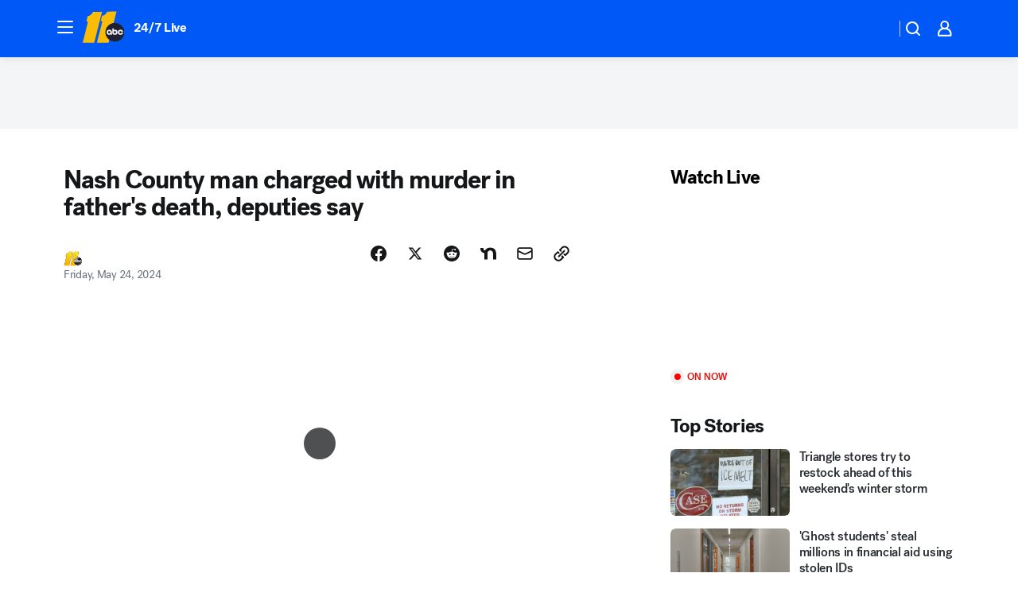

--- FILE ---
content_type: text/html; charset=utf-8
request_url: https://abc11.com/post/nash-county-sheriffs-office-searching-homicide-suspect-liles/14862543/?userab=abcn_du_cat_topic_feature_holdout-474*variant_b_redesign-1939%2Cabcn_popular_reads_exp-497*variant_b_7days_filter-2077%2Cabcn_ad_cadence-481*control-a-1962%2Cabcn_news_for_you_exp-496*variant_b_test-2075%2Cotv_web_content_rec-445*variant_c_trending-1851
body_size: 66462
content:

        <!DOCTYPE html>
        <html lang="en" lang="en">
            <head>
                <!-- ABCOTV | aaaab19cdbd5 | 6461 | 672c08e1e439ffd1505b2db4bea08b9a6439c85c | abc11.com | Thu, 29 Jan 2026 10:32:49 GMT -->
                <meta charSet="utf-8" />
                <meta name="viewport" content="initial-scale=1.0, maximum-scale=3.0, user-scalable=yes" />
                <meta http-equiv="x-ua-compatible" content="IE=edge,chrome=1" />
                <meta property="og:locale" content="en_US" />
                <link href="https://cdn.abcotvs.net/abcotv" rel="preconnect" crossorigin />
                
                <link data-react-helmet="true" rel="alternate" hreflang="en" href="https://abc11.com/post/nash-county-sheriffs-office-searching-homicide-suspect-liles/14862543/"/><link data-react-helmet="true" rel="shortcut icon" href="https://cdn.abcotvs.net/abcotv/assets/news/wtvd/images/logos/favicon.ico"/><link data-react-helmet="true" rel="manifest" href="/manifest.json"/><link data-react-helmet="true" rel="alternate" href="//abc11.com/feed/" title="ABC11 Raleigh-Durham RSS" type="application/rss+xml"/><link data-react-helmet="true" rel="alternate" href="android-app://com.abclocal.wtvd.news/http/abc11.com/story/14862543"/><link data-react-helmet="true" rel="canonical" href="https://abc11.com/post/nash-county-sheriffs-office-searching-homicide-suspect-liles/14862543/"/><link data-react-helmet="true" rel="amphtml" href="https://abc11.com/amp/post/nash-county-sheriffs-office-searching-homicide-suspect-liles/14862543/"/><link data-react-helmet="true" href="//assets-cdn.abcotvs.net/abcotv/672c08e1e439-release-01-21-2026.8/client/abcotv/css/fusion-ff03edb4.css" rel="stylesheet"/><link data-react-helmet="true" href="//assets-cdn.abcotvs.net/abcotv/672c08e1e439-release-01-21-2026.8/client/abcotv/css/7987-3f6c1b98.css" rel="stylesheet"/><link data-react-helmet="true" href="//assets-cdn.abcotvs.net/abcotv/672c08e1e439-release-01-21-2026.8/client/abcotv/css/abcotv-fecb128a.css" rel="stylesheet"/><link data-react-helmet="true" href="//assets-cdn.abcotvs.net/abcotv/672c08e1e439-release-01-21-2026.8/client/abcotv/css/4037-607b0835.css" rel="stylesheet"/><link data-react-helmet="true" href="//assets-cdn.abcotvs.net/abcotv/672c08e1e439-release-01-21-2026.8/client/abcotv/css/1058-c22ddca8.css" rel="stylesheet"/><link data-react-helmet="true" href="//assets-cdn.abcotvs.net/abcotv/672c08e1e439-release-01-21-2026.8/client/abcotv/css/prism-story-104d8b6f.css" rel="stylesheet"/>
                <script>
                    window.__dataLayer = {"helpersEnabled":true,"page":{},"pzn":{},"site":{"device":"desktop","portal":"news"},"visitor":{}},
                        consentToken = window.localStorage.getItem('consentToken');

                    if (consentToken) {
                        console.log('consentToken', JSON.parse(consentToken))
                        window.__dataLayer.visitor = { consent : JSON.parse(consentToken) }; 
                    }
                </script>
                <script src="https://dcf.espn.com/TWDC-DTCI/prod/Bootstrap.js"></script>
                <link rel="preload" as="font" href="https://s.abcnews.com/assets/dtci/fonts/post-grotesk/PostGrotesk-Book.woff2" crossorigin>
<link rel="preload" as="font" href="https://s.abcnews.com/assets/dtci/fonts/post-grotesk/PostGrotesk-Bold.woff2" crossorigin>
<link rel="preload" as="font" href="https://s.abcnews.com/assets/dtci/fonts/post-grotesk/PostGrotesk-Medium.woff2" crossorigin>
<link rel="preload" as="font" href="https://s.abcnews.com/assets/dtci/fonts/klim/tiempos/TiemposText-Regular.woff2" crossorigin>
                <script src="//assets-cdn.abcotvs.net/abcotv/672c08e1e439-release-01-21-2026.8/client/abcotv/runtime-3c56a18c.js" defer></script><script src="//assets-cdn.abcotvs.net/abcotv/672c08e1e439-release-01-21-2026.8/client/abcotv/7987-0da20d09.js" defer></script><script src="//assets-cdn.abcotvs.net/abcotv/672c08e1e439-release-01-21-2026.8/client/abcotv/507-c7ed365d.js" defer></script><script src="//assets-cdn.abcotvs.net/abcotv/672c08e1e439-release-01-21-2026.8/client/abcotv/502-c12b28bb.js" defer></script><script src="//assets-cdn.abcotvs.net/abcotv/672c08e1e439-release-01-21-2026.8/client/abcotv/2561-2bebf93f.js" defer></script><script src="//assets-cdn.abcotvs.net/abcotv/672c08e1e439-release-01-21-2026.8/client/abcotv/8494-c13544f0.js" defer></script><script src="//assets-cdn.abcotvs.net/abcotv/672c08e1e439-release-01-21-2026.8/client/abcotv/4037-0a28bbfa.js" defer></script><script src="//assets-cdn.abcotvs.net/abcotv/672c08e1e439-release-01-21-2026.8/client/abcotv/8317-87b2f9ed.js" defer></script><script src="//assets-cdn.abcotvs.net/abcotv/672c08e1e439-release-01-21-2026.8/client/abcotv/1361-6dff86b9.js" defer></script><script src="//assets-cdn.abcotvs.net/abcotv/672c08e1e439-release-01-21-2026.8/client/abcotv/8115-0ce0b856.js" defer></script><script src="//assets-cdn.abcotvs.net/abcotv/672c08e1e439-release-01-21-2026.8/client/abcotv/9156-a35e6727.js" defer></script><script src="//assets-cdn.abcotvs.net/abcotv/672c08e1e439-release-01-21-2026.8/client/abcotv/1837-08f5fc38.js" defer></script><script src="//assets-cdn.abcotvs.net/abcotv/672c08e1e439-release-01-21-2026.8/client/abcotv/3167-3be5aec3.js" defer></script><script src="//assets-cdn.abcotvs.net/abcotv/672c08e1e439-release-01-21-2026.8/client/abcotv/8561-ef2ea49e.js" defer></script><script src="//assets-cdn.abcotvs.net/abcotv/672c08e1e439-release-01-21-2026.8/client/abcotv/1058-42fc71e2.js" defer></script>
                <link rel="prefetch" href="//assets-cdn.abcotvs.net/abcotv/672c08e1e439-release-01-21-2026.8/client/abcotv/_manifest.js" as="script" /><link rel="prefetch" href="//assets-cdn.abcotvs.net/abcotv/672c08e1e439-release-01-21-2026.8/client/abcotv/abcotv-ce2739af.js" as="script" />
<link rel="prefetch" href="//assets-cdn.abcotvs.net/abcotv/672c08e1e439-release-01-21-2026.8/client/abcotv/prism-story-1615e687.js" as="script" />
                <title data-react-helmet="true">Nash County Sheriff&#x27;s Office take person into custody while searching for homicide suspect on Liles Road - ABC11 Raleigh-Durham</title>
                <meta data-react-helmet="true" name="description" content="The Nash County Sheriff&#x27;s Office took a man into custody after an hours-long manhunt near West Hornes Church Road and Southern Nash High Road."/><meta data-react-helmet="true" name="keywords" content="14862543"/><meta data-react-helmet="true" name="tags" content="homicide-investigation,homicide,manhunt,Nash-County"/><meta data-react-helmet="true" name="apple-itunes-app" content="app-id=408441304, affiliate-data=ct=wtvd-smart-banner&amp;pt=302756, app-argument=https://abc11.com/story/14862543"/><meta data-react-helmet="true" property="fb:app_id" content="476025212522972"/><meta data-react-helmet="true" property="fb:pages" content="57780972549"/><meta data-react-helmet="true" property="og:site_name" content="ABC11 Raleigh-Durham"/><meta data-react-helmet="true" property="og:url" content="https://abc11.com/post/nash-county-sheriffs-office-searching-homicide-suspect-liles/14862543/"/><meta data-react-helmet="true" property="og:title" content="Nash County man charged with murder in father&#x27;s death, deputies say"/><meta data-react-helmet="true" property="og:description" content="Nash County Sheriff Keith Stone said when deputies arrived at the home for a welfare check, they described smelling a chemical odor. 
"/><meta data-react-helmet="true" property="og:image" content="https://cdn.abcotvs.com/dip/images/14862926_052324-wtvd-nash-co-murder-suspect-img.jpg?w=1600"/><meta data-react-helmet="true" property="og:type" content="article"/><meta data-react-helmet="true" name="twitter:site" content="@ABC11_WTVD"/><meta data-react-helmet="true" name="twitter:creator" content="@ABC11_WTVD"/><meta data-react-helmet="true" name="twitter:url" content="https://abc11.com/post/nash-county-sheriffs-office-searching-homicide-suspect-liles/14862543/"/><meta data-react-helmet="true" name="twitter:title" content="Nash County man charged with murder in father&#x27;s death, deputies say"/><meta data-react-helmet="true" name="twitter:description" content="Nash County Sheriff Keith Stone said when deputies arrived at the home for a welfare check, they described smelling a chemical odor. 
"/><meta data-react-helmet="true" name="twitter:card" content="summary_large_image"/><meta data-react-helmet="true" name="twitter:image" content="https://cdn.abcotvs.com/dip/images/14862926_052324-wtvd-nash-co-murder-suspect-img.jpg?w=1600"/><meta data-react-helmet="true" name="twitter:app:name:iphone" content="wtvd"/><meta data-react-helmet="true" name="twitter:app:id:iphone" content="408441304"/><meta data-react-helmet="true" name="twitter:app:name:googleplay" content="wtvd"/><meta data-react-helmet="true" name="twitter:app:id:googleplay" content="com.abclocal.wtvd.news"/><meta data-react-helmet="true" property="article:published_time" content="2024-05-23T20:24:00Z"/><meta data-react-helmet="true" property="article:modified_time" content="2024-05-24T20:42:12Z"/><meta data-react-helmet="true" property="article:section" content="crime-safety"/><meta data-react-helmet="true" name="title" content="Nash County man charged with murder in father&#x27;s death, deputies say"/><meta data-react-helmet="true" name="medium" content="website"/><meta data-react-helmet="true" name="robots" content="max-image-preview:large"/>
                <script data-react-helmet="true" src="https://scripts.webcontentassessor.com/scripts/82404427eb711662dd8607c1aa2b5f1fd0d1971a6da7614e73ff0c29bec50fa2"></script><script data-react-helmet="true" type="application/ld+json">{"@context":"http://schema.org/","@type":"NewsArticle","mainEntityOfPage":{"@id":"https://abc11.com/post/nash-county-sheriffs-office-searching-homicide-suspect-liles/14862543/","@type":"WebPage"},"author":[{"name":"","@type":"Person"}],"dateline":"NASH COUNTY, N.C. (WTVD)","dateModified":"2024-05-24T20:42:12.000Z","datePublished":"2024-05-24T20:42:13.000Z","headline":"Nash County man charged with murder in father's death, deputies say","mentions":[{"name":" NASH COUNTY","@type":"Thing"},{"name":" HOMICIDE INVESTIGATION","@type":"Thing"},{"name":" HOMICIDE","@type":"Thing"},{"name":" MANHUNT","@type":"Thing"}],"publisher":{"name":"","logo":{"url":"","width":0,"height":0,"@type":"ImageObject"},"@type":"Organization"}}</script>
                
                <script data-rum-type="legacy" data-rum-pct="100">(() => {function gc(n){n=document.cookie.match("(^|;) ?"+n+"=([^;]*)(;|$)");return n?n[2]:null}function sc(n){document.cookie=n}function smpl(n){n/=100;return!!n&&Math.random()<=n}var _nr=!1,_nrCookie=gc("_nr");null!==_nrCookie?"1"===_nrCookie&&(_nr=!0):smpl(100)?(_nr=!0,sc("_nr=1; path=/")):(_nr=!1,sc("_nr=0; path=/"));_nr && (() => {;window.NREUM||(NREUM={});NREUM.init={distributed_tracing:{enabled:true},privacy:{cookies_enabled:true},ajax:{deny_list:["bam.nr-data.net"]}};;NREUM.info = {"beacon":"bam.nr-data.net","errorBeacon":"bam.nr-data.net","sa":1,"licenseKey":"5985ced6ff","applicationID":"367459870"};__nr_require=function(t,e,n){function r(n){if(!e[n]){var o=e[n]={exports:{}};t[n][0].call(o.exports,function(e){var o=t[n][1][e];return r(o||e)},o,o.exports)}return e[n].exports}if("function"==typeof __nr_require)return __nr_require;for(var o=0;o<n.length;o++)r(n[o]);return r}({1:[function(t,e,n){function r(t){try{s.console&&console.log(t)}catch(e){}}var o,i=t("ee"),a=t(31),s={};try{o=localStorage.getItem("__nr_flags").split(","),console&&"function"==typeof console.log&&(s.console=!0,o.indexOf("dev")!==-1&&(s.dev=!0),o.indexOf("nr_dev")!==-1&&(s.nrDev=!0))}catch(c){}s.nrDev&&i.on("internal-error",function(t){r(t.stack)}),s.dev&&i.on("fn-err",function(t,e,n){r(n.stack)}),s.dev&&(r("NR AGENT IN DEVELOPMENT MODE"),r("flags: "+a(s,function(t,e){return t}).join(", ")))},{}],2:[function(t,e,n){function r(t,e,n,r,s){try{l?l-=1:o(s||new UncaughtException(t,e,n),!0)}catch(f){try{i("ierr",[f,c.now(),!0])}catch(d){}}return"function"==typeof u&&u.apply(this,a(arguments))}function UncaughtException(t,e,n){this.message=t||"Uncaught error with no additional information",this.sourceURL=e,this.line=n}function o(t,e){var n=e?null:c.now();i("err",[t,n])}var i=t("handle"),a=t(32),s=t("ee"),c=t("loader"),f=t("gos"),u=window.onerror,d=!1,p="nr@seenError";if(!c.disabled){var l=0;c.features.err=!0,t(1),window.onerror=r;try{throw new Error}catch(h){"stack"in h&&(t(14),t(13),"addEventListener"in window&&t(7),c.xhrWrappable&&t(15),d=!0)}s.on("fn-start",function(t,e,n){d&&(l+=1)}),s.on("fn-err",function(t,e,n){d&&!n[p]&&(f(n,p,function(){return!0}),this.thrown=!0,o(n))}),s.on("fn-end",function(){d&&!this.thrown&&l>0&&(l-=1)}),s.on("internal-error",function(t){i("ierr",[t,c.now(),!0])})}},{}],3:[function(t,e,n){var r=t("loader");r.disabled||(r.features.ins=!0)},{}],4:[function(t,e,n){function r(){U++,L=g.hash,this[u]=y.now()}function o(){U--,g.hash!==L&&i(0,!0);var t=y.now();this[h]=~~this[h]+t-this[u],this[d]=t}function i(t,e){E.emit("newURL",[""+g,e])}function a(t,e){t.on(e,function(){this[e]=y.now()})}var s="-start",c="-end",f="-body",u="fn"+s,d="fn"+c,p="cb"+s,l="cb"+c,h="jsTime",m="fetch",v="addEventListener",w=window,g=w.location,y=t("loader");if(w[v]&&y.xhrWrappable&&!y.disabled){var x=t(11),b=t(12),E=t(9),R=t(7),O=t(14),T=t(8),S=t(15),P=t(10),M=t("ee"),C=M.get("tracer"),N=t(23);t(17),y.features.spa=!0;var L,U=0;M.on(u,r),b.on(p,r),P.on(p,r),M.on(d,o),b.on(l,o),P.on(l,o),M.buffer([u,d,"xhr-resolved"]),R.buffer([u]),O.buffer(["setTimeout"+c,"clearTimeout"+s,u]),S.buffer([u,"new-xhr","send-xhr"+s]),T.buffer([m+s,m+"-done",m+f+s,m+f+c]),E.buffer(["newURL"]),x.buffer([u]),b.buffer(["propagate",p,l,"executor-err","resolve"+s]),C.buffer([u,"no-"+u]),P.buffer(["new-jsonp","cb-start","jsonp-error","jsonp-end"]),a(T,m+s),a(T,m+"-done"),a(P,"new-jsonp"),a(P,"jsonp-end"),a(P,"cb-start"),E.on("pushState-end",i),E.on("replaceState-end",i),w[v]("hashchange",i,N(!0)),w[v]("load",i,N(!0)),w[v]("popstate",function(){i(0,U>1)},N(!0))}},{}],5:[function(t,e,n){function r(){var t=new PerformanceObserver(function(t,e){var n=t.getEntries();s(v,[n])});try{t.observe({entryTypes:["resource"]})}catch(e){}}function o(t){if(s(v,[window.performance.getEntriesByType(w)]),window.performance["c"+p])try{window.performance[h](m,o,!1)}catch(t){}else try{window.performance[h]("webkit"+m,o,!1)}catch(t){}}function i(t){}if(window.performance&&window.performance.timing&&window.performance.getEntriesByType){var a=t("ee"),s=t("handle"),c=t(14),f=t(13),u=t(6),d=t(23),p="learResourceTimings",l="addEventListener",h="removeEventListener",m="resourcetimingbufferfull",v="bstResource",w="resource",g="-start",y="-end",x="fn"+g,b="fn"+y,E="bstTimer",R="pushState",O=t("loader");if(!O.disabled){O.features.stn=!0,t(9),"addEventListener"in window&&t(7);var T=NREUM.o.EV;a.on(x,function(t,e){var n=t[0];n instanceof T&&(this.bstStart=O.now())}),a.on(b,function(t,e){var n=t[0];n instanceof T&&s("bst",[n,e,this.bstStart,O.now()])}),c.on(x,function(t,e,n){this.bstStart=O.now(),this.bstType=n}),c.on(b,function(t,e){s(E,[e,this.bstStart,O.now(),this.bstType])}),f.on(x,function(){this.bstStart=O.now()}),f.on(b,function(t,e){s(E,[e,this.bstStart,O.now(),"requestAnimationFrame"])}),a.on(R+g,function(t){this.time=O.now(),this.startPath=location.pathname+location.hash}),a.on(R+y,function(t){s("bstHist",[location.pathname+location.hash,this.startPath,this.time])}),u()?(s(v,[window.performance.getEntriesByType("resource")]),r()):l in window.performance&&(window.performance["c"+p]?window.performance[l](m,o,d(!1)):window.performance[l]("webkit"+m,o,d(!1))),document[l]("scroll",i,d(!1)),document[l]("keypress",i,d(!1)),document[l]("click",i,d(!1))}}},{}],6:[function(t,e,n){e.exports=function(){return"PerformanceObserver"in window&&"function"==typeof window.PerformanceObserver}},{}],7:[function(t,e,n){function r(t){for(var e=t;e&&!e.hasOwnProperty(u);)e=Object.getPrototypeOf(e);e&&o(e)}function o(t){s.inPlace(t,[u,d],"-",i)}function i(t,e){return t[1]}var a=t("ee").get("events"),s=t("wrap-function")(a,!0),c=t("gos"),f=XMLHttpRequest,u="addEventListener",d="removeEventListener";e.exports=a,"getPrototypeOf"in Object?(r(document),r(window),r(f.prototype)):f.prototype.hasOwnProperty(u)&&(o(window),o(f.prototype)),a.on(u+"-start",function(t,e){var n=t[1];if(null!==n&&("function"==typeof n||"object"==typeof n)){var r=c(n,"nr@wrapped",function(){function t(){if("function"==typeof n.handleEvent)return n.handleEvent.apply(n,arguments)}var e={object:t,"function":n}[typeof n];return e?s(e,"fn-",null,e.name||"anonymous"):n});this.wrapped=t[1]=r}}),a.on(d+"-start",function(t){t[1]=this.wrapped||t[1]})},{}],8:[function(t,e,n){function r(t,e,n){var r=t[e];"function"==typeof r&&(t[e]=function(){var t=i(arguments),e={};o.emit(n+"before-start",[t],e);var a;e[m]&&e[m].dt&&(a=e[m].dt);var s=r.apply(this,t);return o.emit(n+"start",[t,a],s),s.then(function(t){return o.emit(n+"end",[null,t],s),t},function(t){throw o.emit(n+"end",[t],s),t})})}var o=t("ee").get("fetch"),i=t(32),a=t(31);e.exports=o;var s=window,c="fetch-",f=c+"body-",u=["arrayBuffer","blob","json","text","formData"],d=s.Request,p=s.Response,l=s.fetch,h="prototype",m="nr@context";d&&p&&l&&(a(u,function(t,e){r(d[h],e,f),r(p[h],e,f)}),r(s,"fetch",c),o.on(c+"end",function(t,e){var n=this;if(e){var r=e.headers.get("content-length");null!==r&&(n.rxSize=r),o.emit(c+"done",[null,e],n)}else o.emit(c+"done",[t],n)}))},{}],9:[function(t,e,n){var r=t("ee").get("history"),o=t("wrap-function")(r);e.exports=r;var i=window.history&&window.history.constructor&&window.history.constructor.prototype,a=window.history;i&&i.pushState&&i.replaceState&&(a=i),o.inPlace(a,["pushState","replaceState"],"-")},{}],10:[function(t,e,n){function r(t){function e(){f.emit("jsonp-end",[],l),t.removeEventListener("load",e,c(!1)),t.removeEventListener("error",n,c(!1))}function n(){f.emit("jsonp-error",[],l),f.emit("jsonp-end",[],l),t.removeEventListener("load",e,c(!1)),t.removeEventListener("error",n,c(!1))}var r=t&&"string"==typeof t.nodeName&&"script"===t.nodeName.toLowerCase();if(r){var o="function"==typeof t.addEventListener;if(o){var a=i(t.src);if(a){var d=s(a),p="function"==typeof d.parent[d.key];if(p){var l={};u.inPlace(d.parent,[d.key],"cb-",l),t.addEventListener("load",e,c(!1)),t.addEventListener("error",n,c(!1)),f.emit("new-jsonp",[t.src],l)}}}}}function o(){return"addEventListener"in window}function i(t){var e=t.match(d);return e?e[1]:null}function a(t,e){var n=t.match(l),r=n[1],o=n[3];return o?a(o,e[r]):e[r]}function s(t){var e=t.match(p);return e&&e.length>=3?{key:e[2],parent:a(e[1],window)}:{key:t,parent:window}}var c=t(23),f=t("ee").get("jsonp"),u=t("wrap-function")(f);if(e.exports=f,o()){var d=/[?&](?:callback|cb)=([^&#]+)/,p=/(.*).([^.]+)/,l=/^(w+)(.|$)(.*)$/,h=["appendChild","insertBefore","replaceChild"];Node&&Node.prototype&&Node.prototype.appendChild?u.inPlace(Node.prototype,h,"dom-"):(u.inPlace(HTMLElement.prototype,h,"dom-"),u.inPlace(HTMLHeadElement.prototype,h,"dom-"),u.inPlace(HTMLBodyElement.prototype,h,"dom-")),f.on("dom-start",function(t){r(t[0])})}},{}],11:[function(t,e,n){var r=t("ee").get("mutation"),o=t("wrap-function")(r),i=NREUM.o.MO;e.exports=r,i&&(window.MutationObserver=function(t){return this instanceof i?new i(o(t,"fn-")):i.apply(this,arguments)},MutationObserver.prototype=i.prototype)},{}],12:[function(t,e,n){function r(t){var e=i.context(),n=s(t,"executor-",e,null,!1),r=new f(n);return i.context(r).getCtx=function(){return e},r}var o=t("wrap-function"),i=t("ee").get("promise"),a=t("ee").getOrSetContext,s=o(i),c=t(31),f=NREUM.o.PR;e.exports=i,f&&(window.Promise=r,["all","race"].forEach(function(t){var e=f[t];f[t]=function(n){function r(t){return function(){i.emit("propagate",[null,!o],a,!1,!1),o=o||!t}}var o=!1;c(n,function(e,n){Promise.resolve(n).then(r("all"===t),r(!1))});var a=e.apply(f,arguments),s=f.resolve(a);return s}}),["resolve","reject"].forEach(function(t){var e=f[t];f[t]=function(t){var n=e.apply(f,arguments);return t!==n&&i.emit("propagate",[t,!0],n,!1,!1),n}}),f.prototype["catch"]=function(t){return this.then(null,t)},f.prototype=Object.create(f.prototype,{constructor:{value:r}}),c(Object.getOwnPropertyNames(f),function(t,e){try{r[e]=f[e]}catch(n){}}),o.wrapInPlace(f.prototype,"then",function(t){return function(){var e=this,n=o.argsToArray.apply(this,arguments),r=a(e);r.promise=e,n[0]=s(n[0],"cb-",r,null,!1),n[1]=s(n[1],"cb-",r,null,!1);var c=t.apply(this,n);return r.nextPromise=c,i.emit("propagate",[e,!0],c,!1,!1),c}}),i.on("executor-start",function(t){t[0]=s(t[0],"resolve-",this,null,!1),t[1]=s(t[1],"resolve-",this,null,!1)}),i.on("executor-err",function(t,e,n){t[1](n)}),i.on("cb-end",function(t,e,n){i.emit("propagate",[n,!0],this.nextPromise,!1,!1)}),i.on("propagate",function(t,e,n){this.getCtx&&!e||(this.getCtx=function(){if(t instanceof Promise)var e=i.context(t);return e&&e.getCtx?e.getCtx():this})}),r.toString=function(){return""+f})},{}],13:[function(t,e,n){var r=t("ee").get("raf"),o=t("wrap-function")(r),i="equestAnimationFrame";e.exports=r,o.inPlace(window,["r"+i,"mozR"+i,"webkitR"+i,"msR"+i],"raf-"),r.on("raf-start",function(t){t[0]=o(t[0],"fn-")})},{}],14:[function(t,e,n){function r(t,e,n){t[0]=a(t[0],"fn-",null,n)}function o(t,e,n){this.method=n,this.timerDuration=isNaN(t[1])?0:+t[1],t[0]=a(t[0],"fn-",this,n)}var i=t("ee").get("timer"),a=t("wrap-function")(i),s="setTimeout",c="setInterval",f="clearTimeout",u="-start",d="-";e.exports=i,a.inPlace(window,[s,"setImmediate"],s+d),a.inPlace(window,[c],c+d),a.inPlace(window,[f,"clearImmediate"],f+d),i.on(c+u,r),i.on(s+u,o)},{}],15:[function(t,e,n){function r(t,e){d.inPlace(e,["onreadystatechange"],"fn-",s)}function o(){var t=this,e=u.context(t);t.readyState>3&&!e.resolved&&(e.resolved=!0,u.emit("xhr-resolved",[],t)),d.inPlace(t,y,"fn-",s)}function i(t){x.push(t),m&&(E?E.then(a):w?w(a):(R=-R,O.data=R))}function a(){for(var t=0;t<x.length;t++)r([],x[t]);x.length&&(x=[])}function s(t,e){return e}function c(t,e){for(var n in t)e[n]=t[n];return e}t(7);var f=t("ee"),u=f.get("xhr"),d=t("wrap-function")(u),p=t(23),l=NREUM.o,h=l.XHR,m=l.MO,v=l.PR,w=l.SI,g="readystatechange",y=["onload","onerror","onabort","onloadstart","onloadend","onprogress","ontimeout"],x=[];e.exports=u;var b=window.XMLHttpRequest=function(t){var e=new h(t);try{u.emit("new-xhr",[e],e),e.addEventListener(g,o,p(!1))}catch(n){try{u.emit("internal-error",[n])}catch(r){}}return e};if(c(h,b),b.prototype=h.prototype,d.inPlace(b.prototype,["open","send"],"-xhr-",s),u.on("send-xhr-start",function(t,e){r(t,e),i(e)}),u.on("open-xhr-start",r),m){var E=v&&v.resolve();if(!w&&!v){var R=1,O=document.createTextNode(R);new m(a).observe(O,{characterData:!0})}}else f.on("fn-end",function(t){t[0]&&t[0].type===g||a()})},{}],16:[function(t,e,n){function r(t){if(!s(t))return null;var e=window.NREUM;if(!e.loader_config)return null;var n=(e.loader_config.accountID||"").toString()||null,r=(e.loader_config.agentID||"").toString()||null,f=(e.loader_config.trustKey||"").toString()||null;if(!n||!r)return null;var h=l.generateSpanId(),m=l.generateTraceId(),v=Date.now(),w={spanId:h,traceId:m,timestamp:v};return(t.sameOrigin||c(t)&&p())&&(w.traceContextParentHeader=o(h,m),w.traceContextStateHeader=i(h,v,n,r,f)),(t.sameOrigin&&!u()||!t.sameOrigin&&c(t)&&d())&&(w.newrelicHeader=a(h,m,v,n,r,f)),w}function o(t,e){return"00-"+e+"-"+t+"-01"}function i(t,e,n,r,o){var i=0,a="",s=1,c="",f="";return o+"@nr="+i+"-"+s+"-"+n+"-"+r+"-"+t+"-"+a+"-"+c+"-"+f+"-"+e}function a(t,e,n,r,o,i){var a="btoa"in window&&"function"==typeof window.btoa;if(!a)return null;var s={v:[0,1],d:{ty:"Browser",ac:r,ap:o,id:t,tr:e,ti:n}};return i&&r!==i&&(s.d.tk=i),btoa(JSON.stringify(s))}function s(t){return f()&&c(t)}function c(t){var e=!1,n={};if("init"in NREUM&&"distributed_tracing"in NREUM.init&&(n=NREUM.init.distributed_tracing),t.sameOrigin)e=!0;else if(n.allowed_origins instanceof Array)for(var r=0;r<n.allowed_origins.length;r++){var o=h(n.allowed_origins[r]);if(t.hostname===o.hostname&&t.protocol===o.protocol&&t.port===o.port){e=!0;break}}return e}function f(){return"init"in NREUM&&"distributed_tracing"in NREUM.init&&!!NREUM.init.distributed_tracing.enabled}function u(){return"init"in NREUM&&"distributed_tracing"in NREUM.init&&!!NREUM.init.distributed_tracing.exclude_newrelic_header}function d(){return"init"in NREUM&&"distributed_tracing"in NREUM.init&&NREUM.init.distributed_tracing.cors_use_newrelic_header!==!1}function p(){return"init"in NREUM&&"distributed_tracing"in NREUM.init&&!!NREUM.init.distributed_tracing.cors_use_tracecontext_headers}var l=t(28),h=t(18);e.exports={generateTracePayload:r,shouldGenerateTrace:s}},{}],17:[function(t,e,n){function r(t){var e=this.params,n=this.metrics;if(!this.ended){this.ended=!0;for(var r=0;r<p;r++)t.removeEventListener(d[r],this.listener,!1);return e.protocol&&"data"===e.protocol?void g("Ajax/DataUrl/Excluded"):void(e.aborted||(n.duration=a.now()-this.startTime,this.loadCaptureCalled||4!==t.readyState?null==e.status&&(e.status=0):i(this,t),n.cbTime=this.cbTime,s("xhr",[e,n,this.startTime,this.endTime,"xhr"],this)))}}function o(t,e){var n=c(e),r=t.params;r.hostname=n.hostname,r.port=n.port,r.protocol=n.protocol,r.host=n.hostname+":"+n.port,r.pathname=n.pathname,t.parsedOrigin=n,t.sameOrigin=n.sameOrigin}function i(t,e){t.params.status=e.status;var n=v(e,t.lastSize);if(n&&(t.metrics.rxSize=n),t.sameOrigin){var r=e.getResponseHeader("X-NewRelic-App-Data");r&&(t.params.cat=r.split(", ").pop())}t.loadCaptureCalled=!0}var a=t("loader");if(a.xhrWrappable&&!a.disabled){var s=t("handle"),c=t(18),f=t(16).generateTracePayload,u=t("ee"),d=["load","error","abort","timeout"],p=d.length,l=t("id"),h=t(24),m=t(22),v=t(19),w=t(23),g=t(25).recordSupportability,y=NREUM.o.REQ,x=window.XMLHttpRequest;a.features.xhr=!0,t(15),t(8),u.on("new-xhr",function(t){var e=this;e.totalCbs=0,e.called=0,e.cbTime=0,e.end=r,e.ended=!1,e.xhrGuids={},e.lastSize=null,e.loadCaptureCalled=!1,e.params=this.params||{},e.metrics=this.metrics||{},t.addEventListener("load",function(n){i(e,t)},w(!1)),h&&(h>34||h<10)||t.addEventListener("progress",function(t){e.lastSize=t.loaded},w(!1))}),u.on("open-xhr-start",function(t){this.params={method:t[0]},o(this,t[1]),this.metrics={}}),u.on("open-xhr-end",function(t,e){"loader_config"in NREUM&&"xpid"in NREUM.loader_config&&this.sameOrigin&&e.setRequestHeader("X-NewRelic-ID",NREUM.loader_config.xpid);var n=f(this.parsedOrigin);if(n){var r=!1;n.newrelicHeader&&(e.setRequestHeader("newrelic",n.newrelicHeader),r=!0),n.traceContextParentHeader&&(e.setRequestHeader("traceparent",n.traceContextParentHeader),n.traceContextStateHeader&&e.setRequestHeader("tracestate",n.traceContextStateHeader),r=!0),r&&(this.dt=n)}}),u.on("send-xhr-start",function(t,e){var n=this.metrics,r=t[0],o=this;if(n&&r){var i=m(r);i&&(n.txSize=i)}this.startTime=a.now(),this.listener=function(t){try{"abort"!==t.type||o.loadCaptureCalled||(o.params.aborted=!0),("load"!==t.type||o.called===o.totalCbs&&(o.onloadCalled||"function"!=typeof e.onload))&&o.end(e)}catch(n){try{u.emit("internal-error",[n])}catch(r){}}};for(var s=0;s<p;s++)e.addEventListener(d[s],this.listener,w(!1))}),u.on("xhr-cb-time",function(t,e,n){this.cbTime+=t,e?this.onloadCalled=!0:this.called+=1,this.called!==this.totalCbs||!this.onloadCalled&&"function"==typeof n.onload||this.end(n)}),u.on("xhr-load-added",function(t,e){var n=""+l(t)+!!e;this.xhrGuids&&!this.xhrGuids[n]&&(this.xhrGuids[n]=!0,this.totalCbs+=1)}),u.on("xhr-load-removed",function(t,e){var n=""+l(t)+!!e;this.xhrGuids&&this.xhrGuids[n]&&(delete this.xhrGuids[n],this.totalCbs-=1)}),u.on("xhr-resolved",function(){this.endTime=a.now()}),u.on("addEventListener-end",function(t,e){e instanceof x&&"load"===t[0]&&u.emit("xhr-load-added",[t[1],t[2]],e)}),u.on("removeEventListener-end",function(t,e){e instanceof x&&"load"===t[0]&&u.emit("xhr-load-removed",[t[1],t[2]],e)}),u.on("fn-start",function(t,e,n){e instanceof x&&("onload"===n&&(this.onload=!0),("load"===(t[0]&&t[0].type)||this.onload)&&(this.xhrCbStart=a.now()))}),u.on("fn-end",function(t,e){this.xhrCbStart&&u.emit("xhr-cb-time",[a.now()-this.xhrCbStart,this.onload,e],e)}),u.on("fetch-before-start",function(t){function e(t,e){var n=!1;return e.newrelicHeader&&(t.set("newrelic",e.newrelicHeader),n=!0),e.traceContextParentHeader&&(t.set("traceparent",e.traceContextParentHeader),e.traceContextStateHeader&&t.set("tracestate",e.traceContextStateHeader),n=!0),n}var n,r=t[1]||{};"string"==typeof t[0]?n=t[0]:t[0]&&t[0].url?n=t[0].url:window.URL&&t[0]&&t[0]instanceof URL&&(n=t[0].href),n&&(this.parsedOrigin=c(n),this.sameOrigin=this.parsedOrigin.sameOrigin);var o=f(this.parsedOrigin);if(o&&(o.newrelicHeader||o.traceContextParentHeader))if("string"==typeof t[0]||window.URL&&t[0]&&t[0]instanceof URL){var i={};for(var a in r)i[a]=r[a];i.headers=new Headers(r.headers||{}),e(i.headers,o)&&(this.dt=o),t.length>1?t[1]=i:t.push(i)}else t[0]&&t[0].headers&&e(t[0].headers,o)&&(this.dt=o)}),u.on("fetch-start",function(t,e){this.params={},this.metrics={},this.startTime=a.now(),this.dt=e,t.length>=1&&(this.target=t[0]),t.length>=2&&(this.opts=t[1]);var n,r=this.opts||{},i=this.target;if("string"==typeof i?n=i:"object"==typeof i&&i instanceof y?n=i.url:window.URL&&"object"==typeof i&&i instanceof URL&&(n=i.href),o(this,n),"data"!==this.params.protocol){var s=(""+(i&&i instanceof y&&i.method||r.method||"GET")).toUpperCase();this.params.method=s,this.txSize=m(r.body)||0}}),u.on("fetch-done",function(t,e){if(this.endTime=a.now(),this.params||(this.params={}),"data"===this.params.protocol)return void g("Ajax/DataUrl/Excluded");this.params.status=e?e.status:0;var n;"string"==typeof this.rxSize&&this.rxSize.length>0&&(n=+this.rxSize);var r={txSize:this.txSize,rxSize:n,duration:a.now()-this.startTime};s("xhr",[this.params,r,this.startTime,this.endTime,"fetch"],this)})}},{}],18:[function(t,e,n){var r={};e.exports=function(t){if(t in r)return r[t];if(0===(t||"").indexOf("data:"))return{protocol:"data"};var e=document.createElement("a"),n=window.location,o={};e.href=t,o.port=e.port;var i=e.href.split("://");!o.port&&i[1]&&(o.port=i[1].split("/")[0].split("@").pop().split(":")[1]),o.port&&"0"!==o.port||(o.port="https"===i[0]?"443":"80"),o.hostname=e.hostname||n.hostname,o.pathname=e.pathname,o.protocol=i[0],"/"!==o.pathname.charAt(0)&&(o.pathname="/"+o.pathname);var a=!e.protocol||":"===e.protocol||e.protocol===n.protocol,s=e.hostname===document.domain&&e.port===n.port;return o.sameOrigin=a&&(!e.hostname||s),"/"===o.pathname&&(r[t]=o),o}},{}],19:[function(t,e,n){function r(t,e){var n=t.responseType;return"json"===n&&null!==e?e:"arraybuffer"===n||"blob"===n||"json"===n?o(t.response):"text"===n||""===n||void 0===n?o(t.responseText):void 0}var o=t(22);e.exports=r},{}],20:[function(t,e,n){function r(){}function o(t,e,n,r){return function(){return u.recordSupportability("API/"+e+"/called"),i(t+e,[f.now()].concat(s(arguments)),n?null:this,r),n?void 0:this}}var i=t("handle"),a=t(31),s=t(32),c=t("ee").get("tracer"),f=t("loader"),u=t(25),d=NREUM;"undefined"==typeof window.newrelic&&(newrelic=d);var p=["setPageViewName","setCustomAttribute","setErrorHandler","finished","addToTrace","inlineHit","addRelease"],l="api-",h=l+"ixn-";a(p,function(t,e){d[e]=o(l,e,!0,"api")}),d.addPageAction=o(l,"addPageAction",!0),d.setCurrentRouteName=o(l,"routeName",!0),e.exports=newrelic,d.interaction=function(){return(new r).get()};var m=r.prototype={createTracer:function(t,e){var n={},r=this,o="function"==typeof e;return i(h+"tracer",[f.now(),t,n],r),function(){if(c.emit((o?"":"no-")+"fn-start",[f.now(),r,o],n),o)try{return e.apply(this,arguments)}catch(t){throw c.emit("fn-err",[arguments,this,t],n),t}finally{c.emit("fn-end",[f.now()],n)}}}};a("actionText,setName,setAttribute,save,ignore,onEnd,getContext,end,get".split(","),function(t,e){m[e]=o(h,e)}),newrelic.noticeError=function(t,e){"string"==typeof t&&(t=new Error(t)),u.recordSupportability("API/noticeError/called"),i("err",[t,f.now(),!1,e])}},{}],21:[function(t,e,n){function r(t){if(NREUM.init){for(var e=NREUM.init,n=t.split("."),r=0;r<n.length-1;r++)if(e=e[n[r]],"object"!=typeof e)return;return e=e[n[n.length-1]]}}e.exports={getConfiguration:r}},{}],22:[function(t,e,n){e.exports=function(t){if("string"==typeof t&&t.length)return t.length;if("object"==typeof t){if("undefined"!=typeof ArrayBuffer&&t instanceof ArrayBuffer&&t.byteLength)return t.byteLength;if("undefined"!=typeof Blob&&t instanceof Blob&&t.size)return t.size;if(!("undefined"!=typeof FormData&&t instanceof FormData))try{return JSON.stringify(t).length}catch(e){return}}}},{}],23:[function(t,e,n){var r=!1;try{var o=Object.defineProperty({},"passive",{get:function(){r=!0}});window.addEventListener("testPassive",null,o),window.removeEventListener("testPassive",null,o)}catch(i){}e.exports=function(t){return r?{passive:!0,capture:!!t}:!!t}},{}],24:[function(t,e,n){var r=0,o=navigator.userAgent.match(/Firefox[/s](d+.d+)/);o&&(r=+o[1]),e.exports=r},{}],25:[function(t,e,n){function r(t,e){var n=[a,t,{name:t},e];return i("storeMetric",n,null,"api"),n}function o(t,e){var n=[s,t,{name:t},e];return i("storeEventMetrics",n,null,"api"),n}var i=t("handle"),a="sm",s="cm";e.exports={constants:{SUPPORTABILITY_METRIC:a,CUSTOM_METRIC:s},recordSupportability:r,recordCustom:o}},{}],26:[function(t,e,n){function r(){return s.exists&&performance.now?Math.round(performance.now()):(i=Math.max((new Date).getTime(),i))-a}function o(){return i}var i=(new Date).getTime(),a=i,s=t(33);e.exports=r,e.exports.offset=a,e.exports.getLastTimestamp=o},{}],27:[function(t,e,n){function r(t,e){var n=t.getEntries();n.forEach(function(t){"first-paint"===t.name?l("timing",["fp",Math.floor(t.startTime)]):"first-contentful-paint"===t.name&&l("timing",["fcp",Math.floor(t.startTime)])})}function o(t,e){var n=t.getEntries();if(n.length>0){var r=n[n.length-1];if(f&&f<r.startTime)return;var o=[r],i=a({});i&&o.push(i),l("lcp",o)}}function i(t){t.getEntries().forEach(function(t){t.hadRecentInput||l("cls",[t])})}function a(t){var e=navigator.connection||navigator.mozConnection||navigator.webkitConnection;if(e)return e.type&&(t["net-type"]=e.type),e.effectiveType&&(t["net-etype"]=e.effectiveType),e.rtt&&(t["net-rtt"]=e.rtt),e.downlink&&(t["net-dlink"]=e.downlink),t}function s(t){if(t instanceof w&&!y){var e=Math.round(t.timeStamp),n={type:t.type};a(n),e<=h.now()?n.fid=h.now()-e:e>h.offset&&e<=Date.now()?(e-=h.offset,n.fid=h.now()-e):e=h.now(),y=!0,l("timing",["fi",e,n])}}function c(t){"hidden"===t&&(f=h.now(),l("pageHide",[f]))}if(!("init"in NREUM&&"page_view_timing"in NREUM.init&&"enabled"in NREUM.init.page_view_timing&&NREUM.init.page_view_timing.enabled===!1)){var f,u,d,p,l=t("handle"),h=t("loader"),m=t(30),v=t(23),w=NREUM.o.EV;if("PerformanceObserver"in window&&"function"==typeof window.PerformanceObserver){u=new PerformanceObserver(r);try{u.observe({entryTypes:["paint"]})}catch(g){}d=new PerformanceObserver(o);try{d.observe({entryTypes:["largest-contentful-paint"]})}catch(g){}p=new PerformanceObserver(i);try{p.observe({type:"layout-shift",buffered:!0})}catch(g){}}if("addEventListener"in document){var y=!1,x=["click","keydown","mousedown","pointerdown","touchstart"];x.forEach(function(t){document.addEventListener(t,s,v(!1))})}m(c)}},{}],28:[function(t,e,n){function r(){function t(){return e?15&e[n++]:16*Math.random()|0}var e=null,n=0,r=window.crypto||window.msCrypto;r&&r.getRandomValues&&(e=r.getRandomValues(new Uint8Array(31)));for(var o,i="xxxxxxxx-xxxx-4xxx-yxxx-xxxxxxxxxxxx",a="",s=0;s<i.length;s++)o=i[s],"x"===o?a+=t().toString(16):"y"===o?(o=3&t()|8,a+=o.toString(16)):a+=o;return a}function o(){return a(16)}function i(){return a(32)}function a(t){function e(){return n?15&n[r++]:16*Math.random()|0}var n=null,r=0,o=window.crypto||window.msCrypto;o&&o.getRandomValues&&Uint8Array&&(n=o.getRandomValues(new Uint8Array(t)));for(var i=[],a=0;a<t;a++)i.push(e().toString(16));return i.join("")}e.exports={generateUuid:r,generateSpanId:o,generateTraceId:i}},{}],29:[function(t,e,n){function r(t,e){if(!o)return!1;if(t!==o)return!1;if(!e)return!0;if(!i)return!1;for(var n=i.split("."),r=e.split("."),a=0;a<r.length;a++)if(r[a]!==n[a])return!1;return!0}var o=null,i=null,a=/Version\/(\S+)\s+Safari/;if(navigator.userAgent){var s=navigator.userAgent,c=s.match(a);c&&s.indexOf("Chrome")===-1&&s.indexOf("Chromium")===-1&&(o="Safari",i=c[1])}e.exports={agent:o,version:i,match:r}},{}],30:[function(t,e,n){function r(t){function e(){t(s&&document[s]?document[s]:document[i]?"hidden":"visible")}"addEventListener"in document&&a&&document.addEventListener(a,e,o(!1))}var o=t(23);e.exports=r;var i,a,s;"undefined"!=typeof document.hidden?(i="hidden",a="visibilitychange",s="visibilityState"):"undefined"!=typeof document.msHidden?(i="msHidden",a="msvisibilitychange"):"undefined"!=typeof document.webkitHidden&&(i="webkitHidden",a="webkitvisibilitychange",s="webkitVisibilityState")},{}],31:[function(t,e,n){function r(t,e){var n=[],r="",i=0;for(r in t)o.call(t,r)&&(n[i]=e(r,t[r]),i+=1);return n}var o=Object.prototype.hasOwnProperty;e.exports=r},{}],32:[function(t,e,n){function r(t,e,n){e||(e=0),"undefined"==typeof n&&(n=t?t.length:0);for(var r=-1,o=n-e||0,i=Array(o<0?0:o);++r<o;)i[r]=t[e+r];return i}e.exports=r},{}],33:[function(t,e,n){e.exports={exists:"undefined"!=typeof window.performance&&window.performance.timing&&"undefined"!=typeof window.performance.timing.navigationStart}},{}],ee:[function(t,e,n){function r(){}function o(t){function e(t){return t&&t instanceof r?t:t?f(t,c,a):a()}function n(n,r,o,i,a){if(a!==!1&&(a=!0),!l.aborted||i){t&&a&&t(n,r,o);for(var s=e(o),c=m(n),f=c.length,u=0;u<f;u++)c[u].apply(s,r);var p=d[y[n]];return p&&p.push([x,n,r,s]),s}}function i(t,e){g[t]=m(t).concat(e)}function h(t,e){var n=g[t];if(n)for(var r=0;r<n.length;r++)n[r]===e&&n.splice(r,1)}function m(t){return g[t]||[]}function v(t){return p[t]=p[t]||o(n)}function w(t,e){l.aborted||u(t,function(t,n){e=e||"feature",y[n]=e,e in d||(d[e]=[])})}var g={},y={},x={on:i,addEventListener:i,removeEventListener:h,emit:n,get:v,listeners:m,context:e,buffer:w,abort:s,aborted:!1};return x}function i(t){return f(t,c,a)}function a(){return new r}function s(){(d.api||d.feature)&&(l.aborted=!0,d=l.backlog={})}var c="nr@context",f=t("gos"),u=t(31),d={},p={},l=e.exports=o();e.exports.getOrSetContext=i,l.backlog=d},{}],gos:[function(t,e,n){function r(t,e,n){if(o.call(t,e))return t[e];var r=n();if(Object.defineProperty&&Object.keys)try{return Object.defineProperty(t,e,{value:r,writable:!0,enumerable:!1}),r}catch(i){}return t[e]=r,r}var o=Object.prototype.hasOwnProperty;e.exports=r},{}],handle:[function(t,e,n){function r(t,e,n,r){o.buffer([t],r),o.emit(t,e,n)}var o=t("ee").get("handle");e.exports=r,r.ee=o},{}],id:[function(t,e,n){function r(t){var e=typeof t;return!t||"object"!==e&&"function"!==e?-1:t===window?0:a(t,i,function(){return o++})}var o=1,i="nr@id",a=t("gos");e.exports=r},{}],loader:[function(t,e,n){function r(){if(!T++){var t=O.info=NREUM.info,e=m.getElementsByTagName("script")[0];if(setTimeout(f.abort,3e4),!(t&&t.licenseKey&&t.applicationID&&e))return f.abort();c(E,function(e,n){t[e]||(t[e]=n)});var n=a();s("mark",["onload",n+O.offset],null,"api"),s("timing",["load",n]);var r=m.createElement("script");0===t.agent.indexOf("http://")||0===t.agent.indexOf("https://")?r.src=t.agent:r.src=l+"://"+t.agent,e.parentNode.insertBefore(r,e)}}function o(){"complete"===m.readyState&&i()}function i(){s("mark",["domContent",a()+O.offset],null,"api")}var a=t(26),s=t("handle"),c=t(31),f=t("ee"),u=t(29),d=t(21),p=t(23),l=d.getConfiguration("ssl")===!1?"http":"https",h=window,m=h.document,v="addEventListener",w="attachEvent",g=h.XMLHttpRequest,y=g&&g.prototype,x=!1;NREUM.o={ST:setTimeout,SI:h.setImmediate,CT:clearTimeout,XHR:g,REQ:h.Request,EV:h.Event,PR:h.Promise,MO:h.MutationObserver};var b=""+location,E={beacon:"bam.nr-data.net",errorBeacon:"bam.nr-data.net",agent:"js-agent.newrelic.com/nr-spa-1216.min.js"},R=g&&y&&y[v]&&!/CriOS/.test(navigator.userAgent),O=e.exports={offset:a.getLastTimestamp(),now:a,origin:b,features:{},xhrWrappable:R,userAgent:u,disabled:x};if(!x){t(20),t(27),m[v]?(m[v]("DOMContentLoaded",i,p(!1)),h[v]("load",r,p(!1))):(m[w]("onreadystatechange",o),h[w]("onload",r)),s("mark",["firstbyte",a.getLastTimestamp()],null,"api");var T=0}},{}],"wrap-function":[function(t,e,n){function r(t,e){function n(e,n,r,c,f){function nrWrapper(){var i,a,u,p;try{a=this,i=d(arguments),u="function"==typeof r?r(i,a):r||{}}catch(l){o([l,"",[i,a,c],u],t)}s(n+"start",[i,a,c],u,f);try{return p=e.apply(a,i)}catch(h){throw s(n+"err",[i,a,h],u,f),h}finally{s(n+"end",[i,a,p],u,f)}}return a(e)?e:(n||(n=""),nrWrapper[p]=e,i(e,nrWrapper,t),nrWrapper)}function r(t,e,r,o,i){r||(r="");var s,c,f,u="-"===r.charAt(0);for(f=0;f<e.length;f++)c=e[f],s=t[c],a(s)||(t[c]=n(s,u?c+r:r,o,c,i))}function s(n,r,i,a){if(!h||e){var s=h;h=!0;try{t.emit(n,r,i,e,a)}catch(c){o([c,n,r,i],t)}h=s}}return t||(t=u),n.inPlace=r,n.flag=p,n}function o(t,e){e||(e=u);try{e.emit("internal-error",t)}catch(n){}}function i(t,e,n){if(Object.defineProperty&&Object.keys)try{var r=Object.keys(t);return r.forEach(function(n){Object.defineProperty(e,n,{get:function(){return t[n]},set:function(e){return t[n]=e,e}})}),e}catch(i){o([i],n)}for(var a in t)l.call(t,a)&&(e[a]=t[a]);return e}function a(t){return!(t&&t instanceof Function&&t.apply&&!t[p])}function s(t,e){var n=e(t);return n[p]=t,i(t,n,u),n}function c(t,e,n){var r=t[e];t[e]=s(r,n)}function f(){for(var t=arguments.length,e=new Array(t),n=0;n<t;++n)e[n]=arguments[n];return e}var u=t("ee"),d=t(32),p="nr@original",l=Object.prototype.hasOwnProperty,h=!1;e.exports=r,e.exports.wrapFunction=s,e.exports.wrapInPlace=c,e.exports.argsToArray=f},{}]},{},["loader",2,17,5,3,4]);;NREUM.info={"beacon":"bam.nr-data.net","errorBeacon":"bam.nr-data.net","sa":1,"licenseKey":"8d01ff17d1","applicationID":"415461361"}})();})();</script>
                <link href="//assets-cdn.abcotvs.net" rel="preconnect" />
                <link href="https://cdn.abcotvs.net/abcotv" rel="preconnect" crossorigin />
                <script>(function(){function a(a){var b,c=g.floor(65535*g.random()).toString(16);for(b=4-c.length;0<b;b--)c="0"+c;return a=(String()+a).substring(0,4),!Number.isNaN(parseInt(a,16))&&a.length?a+c.substr(a.length):c}function b(){var a=c(window.location.hostname);return a?"."+a:".go.com"}function c(a=""){var b=a.match(/[^.]+(?:.com?(?:.[a-z]{2})?|(?:.[a-z]+))?$/i);if(b&&b.length)return b[0].replace(/:[0-9]+$/,"")}function d(a,b,c,d,g,h){var i,j=!1;if(f.test(c)&&(c=c.replace(f,""),j=!0),!a||/^(?:expires|max-age|path|domain|secure)$/i.test(a))return!1;if(i=a+"="+b,g&&g instanceof Date&&(i+="; expires="+g.toUTCString()),c&&(i+="; domain="+c),d&&(i+="; path="+d),h&&(i+="; secure"),document.cookie=i,j){var k="www"+(/^./.test(c)?"":".")+c;e(a,k,d||"")}return!0}function e(a,b,c){return document.cookie=encodeURIComponent(a)+"=; expires=Thu, 01 Jan 1970 00:00:00 GMT"+(b?"; domain="+b:"")+(c?"; path="+c:""),!0}var f=/^.?www/,g=Math;(function(a){for(var b,d=a+"=",e=document.cookie.split(";"),f=0;f<e.length;f++){for(b=e[f];" "===b.charAt(0);)b=b.substring(1,b.length);if(0===b.indexOf(d))return b.substring(d.length,b.length)}return null})("SWID")||function(a){if(a){var c=new Date(Date.now());c.setFullYear(c.getFullYear()+1),d("SWID",a,b(),"/",c)}}(function(){return String()+a()+a()+"-"+a()+"-"+a("4")+"-"+a((g.floor(10*g.random())%4+8).toString(16))+"-"+a()+a()+a()}())})();</script>
            </head>
            <body class="">
                
                <div id="abcotv"><div id="fitt-analytics"><div class="bp-mobileMDPlus bp-mobileLGPlus bp-tabletPlus bp-desktopPlus bp-desktopLGPlus"><div class="wrapper prism-story"><div id="themeProvider" class="theme-light "><section class="nav sticky topzero"><header class="VZTD lZur JhJDA tomuH qpSyx crEfr duUVQ "><div id="NavigationContainer" class="VZTD nkdHX mLASH OfbiZ gbxlc OAKIS OrkQb sHsPe lqtkC glxIO HfYhe vUYNV McMna WtEci pdYhu seFhp "><div class="VZTD ZaRVE URqSb "><div id="NavigationMenu" class="UbGlr awXxV lZur QNwmF SrhIT CSJky fKGaR MELDj bwJpP oFbxM sCAKu JmqhH LNPNz XedOc INRRi zyWBh HZYdm KUWLd ghwbF " aria-expanded="false" aria-label="Site Menu" role="button" tabindex="0"><div id="NavigationMenuIcon" class="xwYCG chWWz xItUF awXxV lZur dnyYA SGbxA CSJky klTtn TqWpy hDYpx LEjY VMTsP AqjSi krKko MdvlB SwrCi PMtn qNrLC PriDW HkWF oFFrS kGyAC "></div></div><div class="VZTD mLASH "><a href="https://abc11.com/" aria-label="ABC11 Raleigh-Durham homepage"><img class="Hxa-d QNwmF CKa-dw " src="https://cdn.abcotvs.net/abcotv/assets/news/global/images/feature-header/wtvd-lg.svg"/><img class="Hxa-d NzyJW hyWKA BKvsz " src="https://cdn.abcotvs.net/abcotv/assets/news/global/images/feature-header/wtvd-sm.svg"/></a></div><div class="feature-nav-local"><div class="VZTD HNQqj ZaRVE "><span class="NzyJW bfzCU OlYnP vtZdS BnAMJ ioHuy QbACp vLCTF AyXGx ubOdK WtEci FfVOu seFhp "><a class="Ihhcd glfEG fCZkS hfDkF rUrN QNwmF eXeQK wzfDA kZHXs Mwuoo QdTjf ubOdK ACtel FfVOu hBmQi " href="https://abc11.com/watch/live/">24/7 Live</a></span><span class="NzyJW bfzCU OlYnP vtZdS BnAMJ ioHuy QbACp vLCTF AyXGx ubOdK WtEci FfVOu seFhp "><a class="Ihhcd glfEG fCZkS hfDkF rUrN QNwmF eXeQK wzfDA kZHXs Mwuoo QdTjf ubOdK ACtel FfVOu hBmQi " href="https://abc11.com/raleigh/">Raleigh</a></span><span class="NzyJW bfzCU OlYnP vtZdS BnAMJ ioHuy QbACp vLCTF AyXGx ubOdK WtEci FfVOu seFhp "><a class="Ihhcd glfEG fCZkS hfDkF rUrN QNwmF eXeQK wzfDA kZHXs Mwuoo QdTjf ubOdK ACtel FfVOu hBmQi " href="https://abc11.com/durham/">Durham</a></span><span class="NzyJW bfzCU OlYnP vtZdS BnAMJ ioHuy QbACp vLCTF AyXGx ubOdK WtEci FfVOu seFhp "><a class="Ihhcd glfEG fCZkS hfDkF rUrN QNwmF eXeQK wzfDA kZHXs Mwuoo QdTjf ubOdK ACtel FfVOu hBmQi " href="https://abc11.com/fayetteville/">Fayetteville</a></span><span class="NzyJW bfzCU OlYnP vtZdS BnAMJ ioHuy QbACp vLCTF AyXGx ubOdK WtEci FfVOu seFhp "><a class="Ihhcd glfEG fCZkS hfDkF rUrN QNwmF eXeQK wzfDA kZHXs Mwuoo QdTjf ubOdK ACtel FfVOu hBmQi " href="https://abc11.com/counties/">Surrounding Area</a></span></div></div><a class="feature-local-expand" href="#"></a></div><div class="VZTD ZaRVE "><div class="VZTD mLASH ZRifP iyxc REstn crufr EfJuX DycYT "><a class="Ihhcd glfEG fCZkS hfDkF rUrN QNwmF VZTD HNQqj tQNjZ wzfDA kZHXs hjGhr vIbgY ubOdK DTlmW FfVOu hBmQi " href="https://abc11.com/weather/" aria-label="Weather Temperature"><div class="Ihhcd glfEG fCZkS ZfQkn rUrN TJBcA ugxZf WtEci huQUD seFhp "></div><div class="mhCCg QNwmF lZur oRZBf FqYsI RoVHj gSlSZ mZWbG " style="background-image:"></div></a></div><div class="UbGlr awXxV lZur QNwmF mhCCg SrhIT CSJky fCZkS mHilG MELDj bwJpP EmnZP TSHkB JmqhH LNPNz mphTr PwViZ SQFkJ DTlmW GCxLR JrdoJ " role="button" aria-label="Open Search Overlay" tabindex="0"><svg aria-hidden="true" class="prism-Iconography prism-Iconography--menu-search kDSxb xOPbW dlJpw " focusable="false" height="1em" viewBox="0 0 24 24" width="1em" xmlns="http://www.w3.org/2000/svg" xmlns:xlink="http://www.w3.org/1999/xlink"><path fill="currentColor" d="M5 11a6 6 0 1112 0 6 6 0 01-12 0zm6-8a8 8 0 104.906 14.32l3.387 3.387a1 1 0 001.414-1.414l-3.387-3.387A8 8 0 0011 3z"></path></svg></div><a class="UbGlr awXxV lZur QNwmF mhCCg SrhIT CSJky fCZkS mHilG MELDj bwJpP EmnZP TSHkB JmqhH LNPNz mphTr PwViZ SQFkJ DTlmW GCxLR JrdoJ CKa-dw " role="button" aria-label="Open Login Modal" tabindex="0"><svg aria-hidden="true" class="prism-Iconography prism-Iconography--menu-account kDSxb xOPbW dlJpw " focusable="false" height="1em" viewBox="0 0 24 24" width="1em" xmlns="http://www.w3.org/2000/svg" xmlns:xlink="http://www.w3.org/1999/xlink"><path fill="currentColor" d="M8.333 7.444a3.444 3.444 0 116.889 0 3.444 3.444 0 01-6.89 0zm7.144 3.995a5.444 5.444 0 10-7.399 0A8.003 8.003 0 003 18.889v1.288a1.6 1.6 0 001.6 1.6h14.355a1.6 1.6 0 001.6-1.6V18.89a8.003 8.003 0 00-5.078-7.45zm-3.7 1.45H11a6 6 0 00-6 6v.889h13.555v-.89a6 6 0 00-6-6h-.778z"></path></svg></a></div></div></header></section><div class="ScrollSpy_container"><span></span><div id="themeProvider" class="true theme-otv [object Object] jGKow OKxbp KbIPj WiKwf WuOj kFIVo fBVeW VsTDR "><div class="FITT_Article_outer-container dHdHP jLREf zXXje aGO kQjLe vUYNV glxIO " id="FITTArticle" style="--spacing-top:initial;--spacing-bottom:80px;--spacing-compact-top:initial;--spacing-compact-bottom:48px"><div class="pNwJE xZCNW WDwAI rbeIr tPakT HymbH JHrzh YppdR " data-testid="prism-sticky-ad"><div data-testid="prism-ad-wrapper" style="min-height:90px;transition:min-height 0.3s linear 0s" data-ad-placeholder="true"><div data-box-type="fitt-adbox-fitt-article-top-banner" data-testid="prism-ad"><div class="Ad fitt-article-top-banner  ad-slot  " data-slot-type="fitt-article-top-banner" data-slot-kvps="pos=fitt-article-top-banner"></div></div></div></div><div class="FITT_Article_main VZTD UeCOM jIRH oimqG DjbQm UwdmX Xmrlz ReShI KaJdY lqtkC ssImf HfYhe RTHNs kQjLe " data-testid="prism-GridContainer"><div class="Kiog kNVGM nvpSA qwdi bmjsw " data-testid="prism-GridRow"><div class="theme-e FITT_Article_main__body oBTii mrzah " data-testid="prism-GridColumn" style="--grid-column-span-xxs:var(--grid-columns);--grid-column-span-xs:var(--grid-columns);--grid-column-span-sm:var(--grid-columns);--grid-column-span-md:20;--grid-column-span-lg:14;--grid-column-span-xl:14;--grid-column-span-xxl:14;--grid-column-start-xxs:auto;--grid-column-start-xs:auto;--grid-column-start-sm:auto;--grid-column-start-md:3;--grid-column-start-lg:0;--grid-column-start-xl:0;--grid-column-start-xxl:2"><div style="--spacing-top:40px;--spacing-bottom:32px;--spacing-child-top:initial;--spacing-child-bottom:24px;--spacing-firstChild-top:initial;--spacing-firstChild-bottom:initial;--spacing-lastChild-top:initial;--spacing-lastChild-bottom:initial;--spacing-compact-top:24px;--spacing-compact-bottom:32px;--spacing-firstChild-compact-top:initial;--spacing-firstChild-compact-bottom:initial;--spacing-child-compact-top:initial;--spacing-child-compact-bottom:24px;--spacing-lastChild-compact-top:initial;--spacing-lastChild-compact-bottom:initial" class="dHdHP jLREf zXXje aGO eCClZ nTLv jLsYA gmuro TOSFd VmeZt sCkVm hkQai wGrlE MUuGM fciaN qQjt DhNVo Tgcqk IGLAf tWjkv "><div class=" " data-testid="prism-badge-tag-wrapper"><div class="IKUxI xFOBK YsVzB NuCDJ fMJDZ ZCNuU tZcZX JuzoE "></div></div><div class="kCTVx qtHut lqtkC HkWF HfYhe kGyAC " data-testid="prism-headline"><h1 class="vMjAx eeTZd tntuS eHrJ "><span class="gtOSm FbbUW tUtYa vOCwz EQwFq yCufu eEak Qmvg nyTIa SRXVc vzLa jgBfc WXDas CiUCW kqbG zrdEG txGfn ygKVe BbezD UOtxr CVfpq xijV soGRS XgdC sEIlf daWqJ ">Nash County man charged with murder in father's death, deputies say</span></h1></div><div class="QHblV nkdHX mHUQ kvZxL hTosT whbOj " data-testid="prism-byline"><div class="VZTD mLASH BQWr OcxMG oJce "><div class="kKfXc ubAkB VZTD rEPuv "><div class="TQPvQ fVlAg HUcap kxY REjk UamUc WxHIR HhZOB yaUf VOJBn KMpjV XSbaH Umfib ukdDD "><span></span><span><span class="YKjhS "><img alt="WTVD logo" class="awXxV NDJZt sJeUN IJwXl CfkUa EknAv NwgWd " data-testid="prism-image" draggable="false" src="https://cdn.abcotvs.net/abcotv/static/common/origins/origin-wtvd.png"/></span></span></div><div class="VZTD mLASH gpiba "><div class="jTKbV zIIsP ZdbeE xAPpq QtiLO JQYD ">Friday, May 24, 2024</div></div></div></div><div class="RwkLV Wowzl FokqZ LhXlJ FjRYD toBqx " data-testid="prism-share"><div class="JpUfa aYoBt "><ul class="MZaCt dUXCH nyWZo RnMws Hdwln WBHfo tAchw UDeQM XMkl NUfbq kqfZ "><li class="WEJto "><button aria-label="Share Story on Facebook" class="theme-EWITS mLASH egFzk qXWHA ScoIf ZXRVe jIRH NoTgg CKnnA uklrk nCmVc qWWFI nMRSd YIauu gGlNh ARCOA kyjTO xqlN aANqO aNnIu GDslh LjPJo RpDvg YYtC rTpcz EDgo UVTAB ihLsD niWVk yayQB vXSTR ENhiS dQa-Du kOEGk WMbJE eVJEc TElCQ ZAqMY enocc pJSQ ABRfR aaksc OKklU ATKRo RfOGv neOGk fuOso DwqSE fnpin ArvQf dUniT Mzjkf Niff NKnwO ijAAn dEuPM vwJ JmUFf sgyq cRbVn sBVbK fCfdG oMkBz aOwuK XsORH EgRXa hMVHb LTwlP jJbTO CnYjj TiUFI qeCAC xqvdn JaQpT dAfv PNgfG fIWCu NewES UJNbG EgBCK UvFHa lCCRi XDQHW spAMS TPSuu sbdDW askuE VsLUC YHsrW pYmVc eHvZI qRTXS UOAZi JnwGa pAXEL nKDCU gTRVo iCOvJ znFR hjDDH JboFf OBVry WSzjL sgYaP vMLL tmkuz " data-testid="prism-Network" type="button" aria-expanded="false" aria-haspopup="dialog"><span class="CSJky pdAzW JSFPu "><svg aria-hidden="true" class=" " data-testid="prism-iconography" height="1em" role="presentation" viewBox="0 0 32 32" width="1em" xmlns="http://www.w3.org/2000/svg" xmlns:xlink="http://www.w3.org/1999/xlink" data-icon="social-facebook"><path fill="currentColor" d="M32 16.098C32 7.207 24.837 0 16 0S0 7.207 0 16.098C0 24.133 5.851 30.793 13.5 32V20.751H9.437v-4.653H13.5v-3.547c0-4.035 2.389-6.263 6.043-6.263 1.751 0 3.582.314 3.582.314v3.962h-2.018c-1.988 0-2.607 1.241-2.607 2.514v3.02h4.438l-.709 4.653h-3.728V32c7.649-1.207 13.5-7.867 13.5-15.902z"/></svg></span></button></li><li class="WEJto "><button aria-label="Share Story on X" class="theme-EWITS mLASH egFzk qXWHA ScoIf ZXRVe jIRH NoTgg CKnnA uklrk nCmVc qWWFI nMRSd YIauu gGlNh ARCOA kyjTO xqlN aANqO aNnIu GDslh LjPJo RpDvg YYtC rTpcz EDgo UVTAB ihLsD niWVk yayQB vXSTR ENhiS dQa-Du kOEGk WMbJE eVJEc TElCQ ZAqMY enocc pJSQ ABRfR aaksc OKklU ATKRo RfOGv neOGk fuOso DwqSE fnpin ArvQf dUniT Mzjkf Niff NKnwO ijAAn dEuPM vwJ JmUFf sgyq cRbVn sBVbK fCfdG oMkBz aOwuK XsORH EgRXa hMVHb LTwlP jJbTO CnYjj TiUFI qeCAC xqvdn JaQpT dAfv PNgfG fIWCu NewES UJNbG EgBCK UvFHa lCCRi XDQHW spAMS TPSuu sbdDW askuE VsLUC YHsrW pYmVc eHvZI qRTXS UOAZi JnwGa pAXEL nKDCU gTRVo iCOvJ znFR hjDDH JboFf OBVry WSzjL sgYaP vMLL tmkuz " data-testid="prism-Network" type="button" aria-expanded="false" aria-haspopup="dialog"><span class="CSJky pdAzW JSFPu "><svg aria-hidden="true" class=" " data-testid="prism-iconography" height="1em" role="presentation" viewBox="0 0 32 32" width="1em" xmlns="http://www.w3.org/2000/svg" xmlns:xlink="http://www.w3.org/1999/xlink" data-icon="social-x"><path fill="currentColor" d="M23.668 4h4.089l-8.933 10.21 10.509 13.894h-8.23l-6.445-8.427-7.375 8.427H3.191l9.555-10.921L2.665 4h8.436l5.826 7.702L23.664 4zm-1.437 21.657h2.266L9.874 6.319H7.443l14.791 19.338z"/></svg></span></button></li><li class="WEJto "><button aria-label="Share Story on Reddit" class="theme-EWITS mLASH egFzk qXWHA ScoIf ZXRVe jIRH NoTgg CKnnA uklrk nCmVc qWWFI nMRSd YIauu gGlNh ARCOA kyjTO xqlN aANqO aNnIu GDslh LjPJo RpDvg YYtC rTpcz EDgo UVTAB ihLsD niWVk yayQB vXSTR ENhiS dQa-Du kOEGk WMbJE eVJEc TElCQ ZAqMY enocc pJSQ ABRfR aaksc OKklU ATKRo RfOGv neOGk fuOso DwqSE fnpin ArvQf dUniT Mzjkf Niff NKnwO ijAAn dEuPM vwJ JmUFf sgyq cRbVn sBVbK fCfdG oMkBz aOwuK XsORH EgRXa hMVHb LTwlP jJbTO CnYjj TiUFI qeCAC xqvdn JaQpT dAfv PNgfG fIWCu NewES UJNbG EgBCK UvFHa lCCRi XDQHW spAMS TPSuu sbdDW askuE VsLUC YHsrW pYmVc eHvZI qRTXS UOAZi JnwGa pAXEL nKDCU gTRVo iCOvJ znFR hjDDH JboFf OBVry WSzjL sgYaP vMLL tmkuz " data-testid="prism-Network" type="button" aria-expanded="false" aria-haspopup="dialog"><span class="CSJky pdAzW JSFPu "><svg aria-hidden="true" class=" " data-testid="prism-iconography" height="1em" role="presentation" viewBox="0 0 32 32" width="1em" xmlns="http://www.w3.org/2000/svg" xmlns:xlink="http://www.w3.org/1999/xlink" data-icon="social-reddit"><path fill="currentColor" d="M20.3 16.2c-.6-.2-1.3-.1-1.7.3-.5.5-.6 1.1-.3 1.7.2.6.8 1 1.5 1v.1c.2 0 .4 0 .6-.1.2-.1.4-.2.5-.4.2-.2.3-.3.3-.5.1-.2.1-.4.1-.6 0-.7-.4-1.3-1-1.5zM19.7 21.3c-.1 0-.2 0-.3.1-.2.2-.5.3-.8.5-.3.1-.5.2-.8.3-.3.1-.6.1-.9.2h-1.8c-.3 0-.6-.1-.9-.2-.3-.1-.6-.2-.8-.3-.3-.1-.5-.3-.8-.5-.1-.1-.2-.1-.3-.1-.1 0-.2.1-.3.1v.3c0 .1 0 .2.1.3l.9.6c.3.2.6.3 1 .4.3.1.7.2 1 .2.3 0 .7.1 1.1 0h1.1c.7-.1 1.4-.3 2-.6.3-.2.6-.3.9-.6v.1c.1-.1.1-.2.1-.3 0-.1 0-.2-.1-.3-.2-.1-.3-.2-.4-.2zM13.8 18.2c.2-.6.1-1.3-.3-1.7-.5-.5-1.1-.6-1.7-.3-.6.2-1 .8-1 1.5 0 .2 0 .4.1.6.1.2.2.4.3.5.1.1.3.3.5.3.2.1.4.1.6.1.6 0 1.2-.4 1.5-1z"/><path fill="currentColor" d="M16 0C7.2 0 0 7.2 0 16s7.2 16 16 16 16-7.2 16-16S24.8 0 16 0zm10.6 16.6c-.1.2-.1.4-.3.6-.1.2-.3.4-.4.5-.2.1-.3.3-.5.4v.8c0 3.6-4.2 6.5-9.3 6.5s-9.3-2.9-9.3-6.5v-.2-.4-.2c-.6-.3-1.1-.8-1.3-1.5-.2-.7-.1-1.4.3-1.9.4-.6 1-.9 1.7-1 .7-.1 1.4.2 1.9.6.5-.3.9-.6 1.4-.8l1.5-.6c.5-.2 1.1-.3 1.6-.4.5-.1 1.1-.1 1.7-.1l1.2-5.6c0-.1 0-.1.1-.2 0-.1.1-.1.1-.1.1 0 .1-.1.2-.1h.2l3.9.8c.4-.7 1.2-1 2-.7.7.3 1.2 1.1 1 1.8-.2.8-.9 1.3-1.6 1.3-.8 0-1.4-.6-1.5-1.4l-3.4-.7-1 5c.5 0 1.1.1 1.6.2 1.1.2 2.1.5 3.1 1 .5.2 1 .5 1.4.8.3-.3.7-.5 1.2-.6.4-.1.9 0 1.3.1.4.2.8.5 1 .8.3.4.4.8.4 1.3-.1.1-.2.3-.2.5z"/></svg></span></button></li><li class="WEJto "><button aria-label="Share Story on Nextdoor" class="theme-EWITS mLASH egFzk qXWHA ScoIf ZXRVe jIRH NoTgg CKnnA uklrk nCmVc qWWFI nMRSd YIauu gGlNh ARCOA kyjTO xqlN aANqO aNnIu GDslh LjPJo RpDvg YYtC rTpcz EDgo UVTAB ihLsD niWVk yayQB vXSTR ENhiS dQa-Du kOEGk WMbJE eVJEc TElCQ ZAqMY enocc pJSQ ABRfR aaksc OKklU ATKRo RfOGv neOGk fuOso DwqSE fnpin ArvQf dUniT Mzjkf Niff NKnwO ijAAn dEuPM vwJ JmUFf sgyq cRbVn sBVbK fCfdG oMkBz aOwuK XsORH EgRXa hMVHb LTwlP jJbTO CnYjj TiUFI qeCAC xqvdn JaQpT dAfv PNgfG fIWCu NewES UJNbG EgBCK UvFHa lCCRi XDQHW spAMS TPSuu sbdDW askuE VsLUC YHsrW pYmVc eHvZI qRTXS UOAZi JnwGa pAXEL nKDCU gTRVo iCOvJ znFR hjDDH JboFf OBVry WSzjL sgYaP vMLL tmkuz " data-testid="prism-Network" type="button" aria-expanded="false" aria-haspopup="dialog"><span class="CSJky pdAzW JSFPu "><svg aria-hidden="true" class=" " data-testid="prism-iconography" height="1em" role="presentation" viewBox="0 0 32 32" width="1em" xmlns="http://www.w3.org/2000/svg" xmlns:xlink="http://www.w3.org/1999/xlink" data-icon="social-nextdoor"><path fill="currentColor" d="M14.8 4.994c-1.28.56-3.28 2-4.32 3.2-2.24 2.4-4.08 1.68-4.08-1.6 0-1.68-.4-1.92-3.2-1.92-2.72 0-3.2.24-3.2 1.6 0 3.6 2.16 7.04 5.12 8.08L8 15.394v12.48h6.4v-7.52c0-7.2.08-7.68 2.08-9.2 2.8-2.16 4.72-2.08 7.12.32 1.84 1.76 2 2.56 2 9.2v7.2H32v-7.44c0-8.16-1.2-11.68-4.96-14.4-2.72-2-9.04-2.56-12.24-1.04z"/></svg></span></button></li><li class="WEJto "><button aria-label="Share Story by Email" class="theme-EWITS mLASH egFzk qXWHA ScoIf ZXRVe jIRH NoTgg CKnnA uklrk nCmVc qWWFI nMRSd YIauu gGlNh ARCOA kyjTO xqlN aANqO aNnIu GDslh LjPJo RpDvg YYtC rTpcz EDgo UVTAB ihLsD niWVk yayQB vXSTR ENhiS dQa-Du kOEGk WMbJE eVJEc TElCQ ZAqMY enocc pJSQ ABRfR aaksc OKklU ATKRo RfOGv neOGk fuOso DwqSE fnpin ArvQf dUniT Mzjkf Niff NKnwO ijAAn dEuPM vwJ JmUFf sgyq cRbVn sBVbK fCfdG oMkBz aOwuK XsORH EgRXa hMVHb LTwlP jJbTO CnYjj TiUFI qeCAC xqvdn JaQpT dAfv PNgfG fIWCu NewES UJNbG EgBCK UvFHa lCCRi XDQHW spAMS TPSuu sbdDW askuE VsLUC YHsrW pYmVc eHvZI qRTXS UOAZi JnwGa pAXEL nKDCU gTRVo iCOvJ znFR hjDDH JboFf OBVry WSzjL sgYaP vMLL tmkuz " data-testid="prism-Network" type="button" aria-expanded="false" aria-haspopup="dialog"><span class="CSJky pdAzW JSFPu "><svg aria-hidden="true" class=" " data-testid="prism-iconography" height="1em" role="presentation" viewBox="0 0 39 32" width="1em" xmlns="http://www.w3.org/2000/svg" xmlns:xlink="http://www.w3.org/1999/xlink" data-icon="social-email"><path fill="currentColor" d="M5.092 1.013a5.437 5.437 0 00-1.589.572l.028-.014c-1.447.768-2.42 1.988-2.894 3.625l-.148.507v20.599l.148.508c.58 2 1.931 3.399 3.927 4.066l.553.185h28.812l.587-.185c1.989-.626 3.374-2.048 3.959-4.066l.148-.508V5.703l-.148-.507c-.585-2.018-1.979-3.451-3.959-4.068l-.587-.183-14.21-.012C7.787.924 5.442.937 5.091 1.013zm28.188 3.49c.512.096.836.27 1.209.652.455.468.597.889.599 1.771 0 .651-.014.729-.201 1.108-.11.224-.313.516-.45.649-.196.188-1.676.916-6.994 3.431a2032.113 2032.113 0 00-6.955 3.298 2.081 2.081 0 01-1.296.183 2.756 2.756 0 01-.588-.188l.017.007c-.114-.059-3.243-1.543-6.955-3.3C6.491 9.666 4.864 8.87 4.683 8.692c-.549-.533-.777-1.335-.647-2.274.082-.587.244-.923.62-1.301a1.925 1.925 0 011.067-.592l.012-.002c.487-.108 26.962-.126 27.543-.02zM10.818 15.636c-2.858-1.138-.576-.047 1.71 1.033l5.235 2.225c1.033.386 2.718.348 3.796-.085.206-.084 3.292-1.532 6.859-3.223a910.028 910.028 0 016.601-3.108c.11-.036.116.244.116 6.34-.002 3.824-.028 6.553-.066 6.82-.036.244-.124.562-.199.706-.196.384-.665.823-1.09 1.024l-.372.174H5.703l-.372-.174c-.425-.201-.894-.64-1.09-1.024a2.66 2.66 0 01-.197-.691l-.002-.015c-.073-.507-.092-13.188-.021-13.188.027 0 3.084 1.435 6.796 3.186z"/></svg></span></button></li><li class="WEJto "><div data-testid="prism-NetworkLink"><button aria-label="Copy Link" class="theme-EWITS mLASH egFzk qXWHA ScoIf ZXRVe jIRH NoTgg CKnnA uklrk nCmVc qWWFI nMRSd YIauu gGlNh ARCOA kyjTO xqlN aANqO aNnIu GDslh LjPJo RpDvg YYtC rTpcz EDgo UVTAB ihLsD niWVk yayQB vXSTR ENhiS dQa-Du kOEGk WMbJE eVJEc TElCQ ZAqMY enocc pJSQ ABRfR aaksc OKklU ATKRo RfOGv neOGk fuOso DwqSE fnpin ArvQf dUniT Mzjkf Niff NKnwO ijAAn dEuPM vwJ JmUFf sgyq cRbVn sBVbK fCfdG oMkBz aOwuK XsORH EgRXa hMVHb LTwlP jJbTO CnYjj TiUFI qeCAC xqvdn JaQpT dAfv PNgfG fIWCu NewES UJNbG EgBCK UvFHa lCCRi XDQHW spAMS TPSuu sbdDW askuE VsLUC YHsrW pYmVc eHvZI qRTXS UOAZi JnwGa pAXEL nKDCU gTRVo iCOvJ znFR hjDDH JboFf OBVry WSzjL sgYaP vMLL tmkuz " data-testid="prism-Network" type="button" aria-expanded="false" aria-haspopup="dialog"><span class="CSJky pdAzW JSFPu "><svg aria-hidden="true" class=" " data-testid="prism-iconography" height="1em" role="presentation" viewBox="0 0 1024 1024" width="1em" xmlns="http://www.w3.org/2000/svg" xmlns:xlink="http://www.w3.org/1999/xlink" data-icon="social-link"><path fill="currentColor" d="M672.41 26.47c-50.534 6.963-96.256 26.931-141.619 61.952-16.077 12.39-157.952 152.422-165.581 163.43-6.81 9.779-10.854 24.73-9.37 34.611 2.56 17.459 5.581 21.35 50.893 66.253 39.424 39.117 43.725 42.854 52.122 45.466 19.661 6.144 37.99 1.536 52.48-13.261 9.069-8.804 14.697-21.11 14.697-34.731 0-.804-.02-1.604-.058-2.399l.004.112c-.205-15.974-4.762-23.654-27.29-46.285l-19.968-20.07 53.76-53.504c30.106-30.003 59.853-58.01 67.584-63.642 67.328-49.51 145.306-50.483 217.242-2.714 30.566 20.275 62.054 58.01 76.8 91.955 10.086 23.296 14.08 40.755 15.053 66.355 1.434 38.042-6.707 66.15-28.826 99.226-10.035 14.95-19.507 25.088-69.222 73.728l-57.6 56.422-18.074-17.818c-21.862-21.555-29.03-25.344-47.667-25.344-15.718 0-25.6 3.994-36.352 14.746-9.03 9.041-14.615 21.525-14.615 35.313a49.763 49.763 0 005.427 22.672l-.131-.283c3.533 7.219 13.312 17.971 43.469 47.872 35.021 34.765 39.885 38.963 48.794 42.24 12.544 4.659 24.064 4.659 36.454 0 8.602-3.226 14.746-8.448 51.61-43.93 82.79-79.667 126.874-124.672 138.906-141.875 19.195-27.05 34.204-58.648 43.215-92.685l.458-2.035c5.376-21.862 7.066-36.557 7.066-62.874 0-121.856-83.354-237.261-204.749-283.546-29.412-11.164-63.42-17.628-98.938-17.628-12.682 0-25.171.824-37.417 2.422l1.443-.154zm14.233 263.527c-5.245 1.724-9.766 3.786-14.006 6.275l.336-.182c-5.478 3.123-70.042 66.509-193.638 190.106-153.856 153.805-186.266 186.982-190.157 194.765-9.728 19.405-4.71 39.014 14.438 56.73 13.517 12.544 20.634 15.821 34.304 15.821 8.294 0 13.056-1.024 18.944-4.045 5.683-2.918 59.955-56.115 195.789-192C703.079 406.939 741.376 367.72 744.858 360.705c8.909-17.971 4.045-36.608-14.08-53.862a92.013 92.013 0 00-16.241-12.675l-.399-.228c-5.761-2.914-12.558-4.62-19.755-4.62-2.735 0-5.413.247-8.012.719l.272-.041zm-431.974 79.616c-6.554 3.277-26.47 21.453-76.749 70.093-74.189 71.782-86.989 84.685-100.301 101.325-53.862 67.021-73.83 150.221-55.296 230.4 11.924 48.73 33.599 91.252 62.971 127.245l-.456-.576c14.029 17.254 45.568 46.797 63.744 59.699 33.48 23.373 72.808 41.116 115.203 50.818l2.25.433c15.565 3.328 23.194 3.84 53.965 3.789 33.126-.051 37.376-.41 56.32-4.864 43.827-10.24 80.998-28.006 119.45-57.037 5.632-4.25 45.824-43.11 89.242-86.374 88.73-88.32 88.218-87.654 88.115-109.312-.102-20.326-2.458-23.757-47.309-68.813-46.029-46.234-51.251-49.869-71.987-49.869a38.91 38.91 0 00-2.707-.091 40.21 40.21 0 00-20.22 5.417l.194-.104c-16.606 8.051-27.853 24.78-27.853 44.136v.052-.003c-.102 19.456 3.379 25.651 28.672 51.354l17.664 17.971-57.6 57.242c-44.698 44.39-60.928 59.443-72.346 66.97-17.869 11.776-35.226 19.968-55.45 26.112-13.875 4.25-17.664 4.659-44.186 4.762-26.624.051-30.413-.307-46.08-4.608-35.662-10.657-66.309-28.841-91.373-52.815l.083.079c-30.618-30.208-48.947-61.235-59.341-100.301-3.686-13.926-4.301-19.968-4.301-41.062 0-27.29 2.406-39.68 12.39-63.693 10.906-26.112 22.989-41.626 64.717-82.739a4626.226 4626.226 0 0157.791-56.192l1.754-1.664 20.941-19.814 18.432 18.125c10.24 10.138 21.248 19.354 24.832 20.838 15.155 6.349 31.898 5.99 45.466-.922 3.482-1.792 9.83-7.168 14.182-12.032a46.923 46.923 0 0012.849-32.332 47.67 47.67 0 00-.326-5.572l.021.222c-1.587-17.715-5.478-23.091-46.285-64.051-43.674-43.878-47.718-46.592-69.376-46.592-10.445-.051-14.541.819-21.709 4.352z"/></svg></span></button><div class="xdNAs rMQsN cELo NoeP BtinW YHmbu hWtE "></div></div></li></ul></div></div></div><div class="LeadVideoWrapper"><div class="ScrollSpy_container"><span></span></div><div class="PlaceholderContainer"><div class="PlaceholderFrame"></div><div class="image play-btn"><div class="placeholderWrapper"><div class="withLazyLoading"><img src="[data-uri]" alt="Nash County man charged with murder in father&#x27;s death: deputies"/></div></div><div class="MediaPlaceholder__Button" role="button" aria-label="Play Video"><svg focusable="false" aria-hidden="true" class="MediaPlaceholder__Icon MediaPlaceholder__Icon--video icon__svg" viewBox="0 0 24 24"><use xlink:href="#icon__controls__play"></use></svg></div></div></div></div><div class="XQpSH " data-testid="prism-divider"></div><div class="xvlfx ZRifP TKoO eaKKC EcdEg bOdfO qXhdi NFNeu UyHES " data-testid="prism-article-body"><p class="EkqkG IGXmU nlgHS yuUao MvWXB TjIXL aGjvy ebVHC "><span class="oyrPY qlwaB AGxeB  ">NASH COUNTY, N.C. (WTVD) -- </span>A man was taken into custody in connection to his father&#x27;s murder, Nash County Sheriff&#x27;s Office said.</p><p class="EkqkG IGXmU nlgHS yuUao lqtkC TjIXL aGjvy ">The incident happened Thursday on Liles Road between West Hornes Church Road and Southern Nash High Road.</p><p class="EkqkG IGXmU nlgHS yuUao lqtkC TjIXL aGjvy ">According to Sheriff Keith Stone, deputies were called to a residence for a welfare check at about 12:30 p.m. When deputies arrived, they found chemicals and described smelling a chemical odor in the home.</p><p class="EkqkG IGXmU nlgHS yuUao lqtkC TjIXL aGjvy ">Stone said they found a dead 63-year-old man inside. There was blood everywhere, and it was obvious the man had been murdered.</p><p class="EkqkG IGXmU nlgHS yuUao lqtkC TjIXL aGjvy ">Chopper 11 flew to the scene where dozens of deputies were seen searching for the suspect in the woods.</p><p class="EkqkG IGXmU nlgHS yuUao lqtkC TjIXL aGjvy ">At about 4:45 p.m., deputies could be seen taking a man wearing a blue shirt into custody from the wooded area. He had camouflage on his face at the time of the arrest.</p><p class="EkqkG IGXmU nlgHS yuUao lqtkC TjIXL aGjvy "></p><div class="oLzSq QrHMO fnRUo pvsTF EhJPu vPlOC zNYgW OsTsW RMeqy daRVX ISNQ sKyCY eRftA acPPc MENS nFwaT MCnQE mEeeY SmBjI xegrY rPLsU iulOd NIuqO zzscu lzDCc aHUBM IEgzD OjMNy eQqcx SVqKB GQmdz jaoD VWDdR ONJdw vrZxD OnRTz gbbfF roDbV GPGwb oMlSS gfNzt oJhud eXZcf zhVlX "><div class="WrapperInlineVideo"><div class="MediaPlaceholder relative MediaPlaceholder--16x9 cursor-pointer ImmersiveMediaPlaceholder" aria-hidden="false"><figure class="Image aspect-ratio--parent MediaPlaceholder__Image"><div class="RatioFrame aspect-ratio--16x9"></div><div class="Image__Wrapper aspect-ratio--child"><img aria-hidden="false" alt="" class="" data-mptype="image" src="https://cdn.abcotvs.com/dip/images/14862837_052324-wtvd-nash-co-manhun-suspect-chopper-vid-vid.jpg?w=608"/></div></figure><div class="MediaPlaceholder__Overlay absolute-fill flex flex-center-all"><div class="MediaPlaceholder__Button flex flex-center-all" role="button" aria-label="Play video"><svg focusable="false" aria-hidden="true" class="MediaPlaceholder__Icon MediaPlaceholder__Icon--video icon__svg" viewBox="0 0 24 24"><use xlink:href="#icon__controls__play"></use></svg></div></div><div class="MediaPlaceholder__PlaybackWrapper absolute-fill"></div></div><div class="VideoCaption nMMea bNYiy Mjgpa dGwha DDmxa jgKNG RGHCC aBIU eEzcu lZur " data-testid="prism-caption"><div class="HXPPJ barbu yKsXL IzgMt VcHIt uhSzI YGNMU cRAsZ xqMcl QtRul "><span class="hsDdd OOSI GpQCA lZur VlFaz " data-testid="prism-truncate"><span><span class="gtOSm FbbUW tUtYa vOCwz EQwFq yCufu eEak Qmvg nyTIa SRXVc vzLa jgBfc WXDas CiUCW kqbG zrdEG txGfn ygKVe BbezD UOtxr CVfpq xijV soGRS XgdC sEIlf daWqJ ">Nash County murder suspect found after hours-long manhunt</span></span></span></div></div></div></div><p class="EkqkG IGXmU nlgHS yuUao lqtkC TjIXL aGjvy "></p><p class="EkqkG IGXmU nlgHS yuUao lqtkC TjIXL aGjvy ">He was later identified as 37-year-old Brandon Charles Earp, who has a criminal history. He was charged with first-degree murder.</p><p class="EkqkG IGXmU nlgHS yuUao lqtkC TjIXL aGjvy ">According to Stone, after Earp killed his father, he poured chemicals all over the home. Earp was also hallucinating and said he was trying to flee from aliens.</p><div class="oLzSq QrHMO GbsKS pvsTF EhJPu vPlOC zNYgW OsTsW AMhAA daRVX ISNQ sKyCY eRftA acPPc ebfE nFwaT MCnQE mEeeY SmBjI xegrY VvTxJ iulOd NIuqO zzscu lzDCc aHUBM hbvnu OjMNy eQqcx SVqKB GQmdz jaoD iShaE ONJdw vrZxD OnRTz gbbfF roDbV kRoBe oMlSS gfNzt oJhud eXZcf zhVlX "><div data-testid="prism-ad-wrapper" style="min-height:250px;transition:min-height 0.3s linear 0s" data-ad-placeholder="true"><div data-box-type="fitt-adbox-fitt-article-inline-box" data-testid="prism-ad"><div class="Ad fitt-article-inline-box  ad-slot  " data-slot-type="fitt-article-inline-box" data-slot-kvps="pos=fitt-article-inline-box"></div></div></div></div><p class="EkqkG IGXmU nlgHS yuUao lqtkC TjIXL aGjvy "></p><div class="oLzSq QrHMO fnRUo pvsTF EhJPu vPlOC zNYgW OsTsW RMeqy daRVX ISNQ sKyCY eRftA acPPc MENS nFwaT MCnQE mEeeY SmBjI xegrY rPLsU iulOd NIuqO zzscu lzDCc aHUBM IEgzD OjMNy eQqcx SVqKB GQmdz jaoD VWDdR ONJdw vrZxD OnRTz gbbfF roDbV GPGwb oMlSS gfNzt oJhud eXZcf zhVlX "><div class="WrapperInlineVideo"><div class="MediaPlaceholder relative MediaPlaceholder--16x9 cursor-pointer ImmersiveMediaPlaceholder" aria-hidden="false"><figure class="Image aspect-ratio--parent MediaPlaceholder__Image"><div class="RatioFrame aspect-ratio--16x9"></div><div class="Image__Wrapper aspect-ratio--child"><img aria-hidden="false" alt="" class="" data-mptype="image" src="https://cdn.abcotvs.com/dip/images/14862815_052324-wtvd-nash-co-sheriff-intv-raw-vid.jpg?w=608"/></div></figure><div class="MediaPlaceholder__Overlay absolute-fill flex flex-center-all"><div class="MediaPlaceholder__Button flex flex-center-all" role="button" aria-label="Play video"><svg focusable="false" aria-hidden="true" class="MediaPlaceholder__Icon MediaPlaceholder__Icon--video icon__svg" viewBox="0 0 24 24"><use xlink:href="#icon__controls__play"></use></svg></div></div><div class="MediaPlaceholder__PlaybackWrapper absolute-fill"></div></div><div class="VideoCaption nMMea bNYiy Mjgpa dGwha DDmxa jgKNG RGHCC aBIU eEzcu lZur " data-testid="prism-caption"><div class="HXPPJ barbu yKsXL IzgMt VcHIt uhSzI YGNMU cRAsZ xqMcl QtRul "><span class="hsDdd OOSI GpQCA lZur VlFaz " data-testid="prism-truncate"><span><span class="gtOSm FbbUW tUtYa vOCwz EQwFq yCufu eEak Qmvg nyTIa SRXVc vzLa jgBfc WXDas CiUCW kqbG zrdEG txGfn ygKVe BbezD UOtxr CVfpq xijV soGRS XgdC sEIlf daWqJ ">Nash County Sheriff Keith Stone gives briefing on hours-long manhunt</span></span></span></div></div></div></div><p class="EkqkG IGXmU nlgHS yuUao lqtkC TjIXL aGjvy "></p><p class="EkqkG IGXmU nlgHS yuUao lqtkC eTIW sUzSN "><strong class="vtkaO ">ALSO SEE:</strong> <a class="zZygg UbGlr iFzkS qdXbA WCDhQ DbOXS tqUtK GpWVU iJYzE " data-testid="prism-linkbase" href="https://abc11.com/post/shooting-nash-county-armed-man-deputy/14861341/">Injured suspect and deputy identified in Nash County shooting</a><br class=" "/></p></div><div><a target="_blank" rel="nofollow" class="MGxcD VTlC VKUPl cheAF vPyIx DeXNe QNycR lBZxT AzQVo " href="/extras/reporttypo?url=https%3A%2F%2Fabc11.com%2Fpost%2Fnash-county-sheriffs-office-searching-homicide-suspect-liles%2F14862543%2F">Report a correction or typo</a></div><div class="uvrxY zOGtW " style="margin-top:12px">Copyright © 2026 WTVD-TV. All Rights Reserved.</div><div><div data-testid="prism-tags"><h2 class="QOIir HJolv pZjYK JKlkC RZhHM ">Related Topics</h2><ul class="VZTD UeCOM dAmzA ltDkr qBPOY uoPjL "><li class=" "><a class="theme-iPcRv theme-HReFq mLASH egFzk qXWHA ScoIf zYXIH jIRH wNxoc OJpwZ eqFg wSPfd ofvJb bMrzT LaUnX EgONj ibBnq kyjTO lvyBv aANqO aNnIu GDslh LjPJo RpDvg YYtC rTpcz EDgo SIwmX oIWqB mzm MbcTC sXtkB yayQB vXSTR ENhiS dQa-Du SVBll bpBbX GpQCA tuAKv xTell wdAqb ZqGqs LVAIE TnrRA uECag DcwSV XnBOJ cELRj SUAFz XzYk zkmjG aSyef pFen hoNVj TQOOL Haltu NafGB KpEhF jyjDy kZHqU FZKIw QddLR SKDYB UmcQM giepU cTjQC aRMla MMxXy fFMcX PbMFf hJRbU MRTyf iFJTR koyYF TkdYt DZNRX MALjb VUFMN  " data-testid="prism-Tag" href="/place/nash-county/" data-pos="0"><span class="QXDKT rGjeC tuAKv iMbiE "> NASH COUNTY</span></a></li><li class=" "><a class="theme-iPcRv theme-HReFq mLASH egFzk qXWHA ScoIf zYXIH jIRH wNxoc OJpwZ eqFg wSPfd ofvJb bMrzT LaUnX EgONj ibBnq kyjTO lvyBv aANqO aNnIu GDslh LjPJo RpDvg YYtC rTpcz EDgo SIwmX oIWqB mzm MbcTC sXtkB yayQB vXSTR ENhiS dQa-Du SVBll bpBbX GpQCA tuAKv xTell wdAqb ZqGqs LVAIE TnrRA uECag DcwSV XnBOJ cELRj SUAFz XzYk zkmjG aSyef pFen hoNVj TQOOL Haltu NafGB KpEhF jyjDy kZHqU FZKIw QddLR SKDYB UmcQM giepU cTjQC aRMla MMxXy fFMcX PbMFf hJRbU MRTyf iFJTR koyYF TkdYt DZNRX MALjb VUFMN  " data-testid="prism-Tag" href="/tag/homicide-investigation/" data-pos="1"><span class="QXDKT rGjeC tuAKv iMbiE "> HOMICIDE INVESTIGATION</span></a></li><li class=" "><a class="theme-iPcRv theme-HReFq mLASH egFzk qXWHA ScoIf zYXIH jIRH wNxoc OJpwZ eqFg wSPfd ofvJb bMrzT LaUnX EgONj ibBnq kyjTO lvyBv aANqO aNnIu GDslh LjPJo RpDvg YYtC rTpcz EDgo SIwmX oIWqB mzm MbcTC sXtkB yayQB vXSTR ENhiS dQa-Du SVBll bpBbX GpQCA tuAKv xTell wdAqb ZqGqs LVAIE TnrRA uECag DcwSV XnBOJ cELRj SUAFz XzYk zkmjG aSyef pFen hoNVj TQOOL Haltu NafGB KpEhF jyjDy kZHqU FZKIw QddLR SKDYB UmcQM giepU cTjQC aRMla MMxXy fFMcX PbMFf hJRbU MRTyf iFJTR koyYF TkdYt DZNRX MALjb VUFMN  " data-testid="prism-Tag" href="/tag/homicide/" data-pos="2"><span class="QXDKT rGjeC tuAKv iMbiE "> HOMICIDE</span></a></li><li class=" "><a class="theme-iPcRv theme-HReFq mLASH egFzk qXWHA ScoIf zYXIH jIRH wNxoc OJpwZ eqFg wSPfd ofvJb bMrzT LaUnX EgONj ibBnq kyjTO lvyBv aANqO aNnIu GDslh LjPJo RpDvg YYtC rTpcz EDgo SIwmX oIWqB mzm MbcTC sXtkB yayQB vXSTR ENhiS dQa-Du SVBll bpBbX GpQCA tuAKv xTell wdAqb ZqGqs LVAIE TnrRA uECag DcwSV XnBOJ cELRj SUAFz XzYk zkmjG aSyef pFen hoNVj TQOOL Haltu NafGB KpEhF jyjDy kZHqU FZKIw QddLR SKDYB UmcQM giepU cTjQC aRMla MMxXy fFMcX PbMFf hJRbU MRTyf iFJTR koyYF TkdYt DZNRX MALjb VUFMN  " data-testid="prism-Tag" href="/tag/manhunt/" data-pos="3"><span class="QXDKT rGjeC tuAKv iMbiE "> MANHUNT</span></a></li></ul></div></div><div class="taboola bmjsw lZur " data-testid="prism-taboola" style="min-height:800px"><div id="taboola-below-article-thumbnails"></div></div></div></div><div class="theme-e FITT_Article_main__sidebar oBTii mrzah mZWbG RCVjw fjcc BFuEm " data-testid="prism-GridColumn" style="--grid-column-span-lg:9;--grid-column-span-xl:8;--grid-column-span-xxl:8;--grid-column-start-xxs:auto;--grid-column-start-xs:auto;--grid-column-start-sm:auto;--grid-column-start-md:auto;--grid-column-start-lg:16;--grid-column-start-xl:17;--grid-column-start-xxl:17"><div style="--spacing-top:48px;--spacing-bottom:initial;--spacing-child-top:initial;--spacing-child-bottom:40px;--spacing-firstChild-top:initial;--spacing-firstChild-bottom:initial;--spacing-lastChild-top:initial;--spacing-lastChild-bottom:initial;--spacing-compact-top:24px;--spacing-compact-bottom:initial;--spacing-firstChild-compact-top:initial;--spacing-firstChild-compact-bottom:initial;--spacing-child-compact-top:initial;--spacing-child-compact-bottom:40px;--spacing-lastChild-compact-top:initial;--spacing-lastChild-compact-bottom:initial" class="dHdHP jLREf zXXje aGO eCClZ nTLv jLsYA gmuro TOSFd VmeZt sCkVm hkQai wGrlE MUuGM fciaN qQjt DhNVo Tgcqk IGLAf tWjkv "><section class="watch inner watch__article-sidebar watch__article-sidebar--onlyfirstLive"><div class="watch-side1"><div class="mdcjX PtlBk hHgsh ">Watch Live</div><div class="watch-live-1"><a class="AnchorLink" tabindex="0" href="https://abc11.com/watch/live/11065013/"><div class="AmbientVideoWrapper"><div class="MediaPlaceholder relative MediaPlaceholder--16x9 cursor-pointer" aria-hidden="false"><figure class="Image aspect-ratio--parent MediaPlaceholder__Image"><div class="RatioFrame aspect-ratio--16x9"></div><div class="Image__Wrapper aspect-ratio--child"><img aria-hidden="false" alt="ABC11 Eyewitness News @ 5AM" class="" data-mptype="image" src="[data-uri]"/></div></figure><div class="MediaPlaceholder__Overlay absolute-fill flex flex-center-all"></div><div class="MediaPlaceholder__PlaybackWrapper absolute-fill"></div></div><button aria-label="Play" class="Button Button--sm Button--icon-noLabel AmbientVideoWrapper__Toggle AmbientVideoWrapper__Toggle--bottom_left" tabindex="0"><svg focusable="false" aria-hidden="true" class="icon__svg" viewBox="0 0 24 24"><use xlink:href="#icon__play__filled"></use></svg></button></div><span class="LiveCircle oQtGj nyteQ IfMct hCfqF "><span class="LiveCircle-circle"></span><span class="LiveCircle-title-red">ON NOW</span></span></a></div></div></section><div><section class="Kiog iKqXF CHWlW ZgZTu FlDNH hQfuy DIVSO feniZ wBpop uAyYK yJYJo OGgqj tQHio PCVZs " data-testid="prism-collection"><header class="mLASH VZTD bhaVx "><div><h2 class="KuBvM RTkZF lFzlq GbVC HkWF exKgG kGyAC SwCrv ">Top Stories</h2></div></header><div class="liAe uMOq zYIfP pYgZk Mxrkk VZTD lZur TPpRg NoUSU igcMP DtJWr QgBvn DFdlJ QGHKv VuOFc rRTs EwJTR UpiKB sKbok RsAxh msYPt zKjNI SXHxp OaElp halTF KzevM LFuuA xTOeQ jLoop " data-testid="prism-card"><a class="iVcn UbGlr ibBnq qdXbA avodi DbOXS tqUtK GpWVU iJYzE QGHKv HNQqj ICwhc Bkgbl ZLXw kSqqG rEBmF " data-testid="prism-linkbase" href="/post/triangle-stores-try-restock-ahead-weekends-winter-storm/18497224/" aria-label="Triangle stores try to restock ahead of this weekend&#x27;s winter storm"><div class="hsDdd GpQCA lZur BOsoU YMZw dihEb srtah LmIPo JzlZQ sUXwZ qLSst Tphc dDlKB jCA-DP gsPeM XifJd VdHmR VbrfA zZsl kjmkg OwbFk QuuaM cBQOR "><div class="GpQCA lZur Rnci nFtJ GHKp awJgN EuJtJ " data-testid="prism-ratio-frame"><div class="FvQLF iLTd NqeUA UzzHi iWsMV "><img alt="" class="hsDdd NDJZt sJeUN IJwXl " data-testid="prism-image" draggable="false" src="https://cdn.abcotvs.com/dip/images/18497475_012826-wtvd-jamiese-storm-clean-11p-img.jpg"/></div></div></div><div class="QGHKv iVcn avodi rEPuv ICwhc ibBnq Bkgbl ZLXw kSqqG rEBmF "><div class="VZTD rEPuv QXDKT pJYTK " data-testid="prism-meta"><div class="CJAFL gDeX "><h2 class="PFoxV eBpQD rcQBv bQtjQ lQUdN GpQCA mAkiF FvMyr WvoqU nPLLM tuAKv " id="Trianglestorestrytorheadline">Triangle stores try to restock ahead of this weekend&#x27;s winter storm</h2></div></div></div></a></div><div class="liAe uMOq zYIfP pYgZk Mxrkk VZTD lZur TPpRg NoUSU igcMP DtJWr QgBvn DFdlJ QGHKv VuOFc rRTs EwJTR UpiKB sKbok RsAxh msYPt zKjNI SXHxp OaElp halTF KzevM LFuuA xTOeQ jLoop " data-testid="prism-card"><a class="iVcn UbGlr ibBnq qdXbA avodi DbOXS tqUtK GpWVU iJYzE QGHKv HNQqj ICwhc Bkgbl ZLXw kSqqG rEBmF " data-testid="prism-linkbase" href="/post/ghost-students-steal-millions-financial-aid-using-stolen-ids-investigation-finds/18494677/" aria-label="&#x27;Ghost students&#x27; steal millions in financial aid using stolen IDs"><div class="hsDdd GpQCA lZur BOsoU YMZw dihEb srtah LmIPo JzlZQ sUXwZ qLSst Tphc dDlKB jCA-DP gsPeM XifJd VdHmR VbrfA zZsl kjmkg OwbFk QuuaM cBQOR "><div class="GpQCA lZur Rnci nFtJ GHKp awJgN EuJtJ " data-testid="prism-ratio-frame"><div class="FvQLF iLTd NqeUA UzzHi iWsMV "><img alt="" class="hsDdd NDJZt sJeUN IJwXl " data-testid="prism-image" draggable="false" src="https://cdn.abcotvs.com/dip/images/18495753_0126826-wtvd-ghost-schools-clean-img.jpg"/></div></div></div><div class="QGHKv iVcn avodi rEPuv ICwhc ibBnq Bkgbl ZLXw kSqqG rEBmF "><div class="VZTD rEPuv QXDKT pJYTK " data-testid="prism-meta"><div class="CJAFL gDeX "><h2 class="PFoxV eBpQD rcQBv bQtjQ lQUdN GpQCA mAkiF FvMyr WvoqU nPLLM tuAKv " id="Ghoststudentsstealmiheadline">&#x27;Ghost students&#x27; steal millions in financial aid using stolen IDs</h2></div></div></div></a></div><div class="liAe uMOq zYIfP pYgZk Mxrkk VZTD lZur TPpRg NoUSU igcMP DtJWr QgBvn DFdlJ QGHKv VuOFc rRTs EwJTR UpiKB sKbok RsAxh msYPt zKjNI SXHxp OaElp halTF KzevM LFuuA xTOeQ jLoop " data-testid="prism-card"><a class="iVcn UbGlr ibBnq qdXbA avodi DbOXS tqUtK GpWVU iJYzE QGHKv HNQqj ICwhc Bkgbl ZLXw kSqqG rEBmF " data-testid="prism-linkbase" href="/post/true-crime-high-school-friends-remember-clint-bonnell-year-murder/18495227/" aria-label="High school friends remember Clint Bonnell one year after his murder"><div class="hsDdd GpQCA lZur BOsoU YMZw dihEb srtah LmIPo JzlZQ sUXwZ qLSst Tphc dDlKB jCA-DP gsPeM XifJd VdHmR VbrfA zZsl kjmkg OwbFk QuuaM cBQOR "><div class="GpQCA lZur Rnci nFtJ GHKp awJgN EuJtJ " data-testid="prism-ratio-frame"><div class="FvQLF iLTd NqeUA UzzHi iWsMV "><img alt="" class="hsDdd NDJZt sJeUN IJwXl " data-testid="prism-image" draggable="false" src="https://cdn.abcotvs.com/dip/images/17118322_071425-wtvd-green-beret-fixed-audio-vid.jpg"/></div></div></div><div class="QGHKv iVcn avodi rEPuv ICwhc ibBnq Bkgbl ZLXw kSqqG rEBmF "><div class="VZTD rEPuv QXDKT pJYTK " data-testid="prism-meta"><div class="CJAFL gDeX "><h2 class="PFoxV eBpQD rcQBv bQtjQ lQUdN GpQCA mAkiF FvMyr WvoqU nPLLM tuAKv " id="Highschoolfriendsremheadline">High school friends remember Clint Bonnell one year after his murder</h2></div></div></div></a></div><div class="liAe uMOq zYIfP pYgZk Mxrkk VZTD lZur TPpRg NoUSU igcMP DtJWr QgBvn DFdlJ QGHKv VuOFc rRTs EwJTR UpiKB sKbok RsAxh msYPt zKjNI SXHxp OaElp halTF KzevM LFuuA xTOeQ jLoop " data-testid="prism-card"><a class="iVcn UbGlr ibBnq qdXbA avodi DbOXS tqUtK GpWVU iJYzE QGHKv HNQqj ICwhc Bkgbl ZLXw kSqqG rEBmF " data-testid="prism-linkbase" href="/post/nc-weather-forecast-raleigh-durham-fayetteville-north-carolina/44993/" aria-label="Cold weather ahead, snow possible"><div class="hsDdd GpQCA lZur BOsoU YMZw dihEb srtah LmIPo JzlZQ sUXwZ qLSst Tphc dDlKB jCA-DP gsPeM XifJd VdHmR VbrfA zZsl kjmkg OwbFk QuuaM cBQOR "><div class="GpQCA lZur Rnci nFtJ GHKp awJgN EuJtJ " data-testid="prism-ratio-frame"><div class="FvQLF iLTd NqeUA UzzHi iWsMV "><img alt="" class="hsDdd NDJZt sJeUN IJwXl " data-testid="prism-image" draggable="false" src="https://cdn.abcotvs.com/dip/images/18497493_012826-wtvd-wx-clean-11p-img.jpg"/></div></div></div><div class="QGHKv iVcn avodi rEPuv ICwhc ibBnq Bkgbl ZLXw kSqqG rEBmF "><div class="VZTD rEPuv QXDKT pJYTK " data-testid="prism-meta"><div class="CJAFL gDeX "><h2 class="PFoxV eBpQD rcQBv bQtjQ lQUdN GpQCA mAkiF FvMyr WvoqU nPLLM tuAKv " id="Coldweatheraheadsnowheadline">Cold weather ahead, snow possible</h2></div></div></div></a></div><div class="liAe uMOq zYIfP pYgZk Mxrkk VZTD lZur TPpRg NoUSU igcMP DtJWr QgBvn DFdlJ QGHKv VuOFc EwJTR UpiKB sKbok RsAxh msYPt zKjNI SXHxp OaElp halTF KzevM LFuuA xTOeQ jLoop " data-testid="prism-card"><a class="iVcn UbGlr ibBnq qdXbA avodi DbOXS tqUtK GpWVU iJYzE QGHKv HNQqj ICwhc Bkgbl ZLXw kSqqG rEBmF " data-testid="prism-linkbase" href="/post/tow-truck-companies-mechanics-already-busy-ahead-another-batch-winter-weather/18495041/" aria-label="Tow truck companies, mechanics busy ahead of more winter weather"><div class="hsDdd GpQCA lZur BOsoU YMZw dihEb srtah LmIPo JzlZQ sUXwZ qLSst Tphc dDlKB jCA-DP gsPeM XifJd VdHmR VbrfA zZsl kjmkg OwbFk QuuaM cBQOR "><div class="GpQCA lZur Rnci nFtJ GHKp awJgN EuJtJ " data-testid="prism-ratio-frame"><div class="FvQLF iLTd NqeUA UzzHi iWsMV "><img alt="" class="hsDdd NDJZt sJeUN IJwXl " data-testid="prism-image" draggable="false" src="https://cdn.abcotvs.com/dip/images/18496416_012826-wtvd-jon-sow-preps-driving-img.jpg"/></div></div></div><div class="QGHKv iVcn avodi rEPuv ICwhc ibBnq Bkgbl ZLXw kSqqG rEBmF "><div class="VZTD rEPuv QXDKT pJYTK " data-testid="prism-meta"><div class="CJAFL gDeX "><h2 class="PFoxV eBpQD rcQBv bQtjQ lQUdN GpQCA mAkiF FvMyr WvoqU nPLLM tuAKv " id="Towtruckcompaniesmecheadline">Tow truck companies, mechanics busy ahead of more winter weather</h2></div></div></div></a></div></section></div><div data-testid="prism-ad-wrapper" data-ad-placeholder="true"></div><div><section class="Kiog iKqXF CHWlW ZgZTu FlDNH hQfuy DIVSO feniZ wBpop uAyYK yJYJo OGgqj tQHio PCVZs pXjoz NsNWC " data-testid="prism-collection"><div class="liAe uMOq zYIfP pYgZk Mxrkk hsDdd lZur TPpRg NoUSU igcMP DtJWr QgBvn DFdlJ rRTs EwJTR UpiKB sKbok RsAxh msYPt zKjNI SXHxp OaElp halTF KzevM LFuuA xTOeQ jLoop nbyvi PkWBr IzceG NSiTr sjkeF OKxbp fsIVl jGKow xWDbM " data-testid="prism-card"><a class="iVcn UbGlr ibBnq qdXbA avodi DbOXS tqUtK GpWVU iJYzE QGHKv HNQqj ICwhc dVINO " data-testid="prism-linkbase" href="/post/durham-va-nurses-gather-vigil-remembering-alex-pretti/18497038/" aria-label="Durham VA nurses gather for vigil remembering Alex Pretti"><div class="QGHKv iVcn avodi rEPuv ICwhc ibBnq pZwe XcFxq "><div class="VZTD HNQqj QXDKT QBuju SHKi nCIGi NxHUa sJErG nJjCu dlVQH " data-testid="prism-meta"><div class="CJAFL gDeX "><h3 class="PFoxV eBpQD rcQBv bQtjQ lQUdN GpQCA mAkiF FvMyr WvoqU " id="DurhamVAnursesgatherheadline">Durham VA nurses gather for vigil remembering Alex Pretti</h3></div></div></div></a></div><div class="liAe uMOq zYIfP pYgZk Mxrkk hsDdd lZur TPpRg NoUSU igcMP DtJWr QgBvn DFdlJ rRTs EwJTR UpiKB sKbok RsAxh msYPt zKjNI SXHxp OaElp halTF KzevM LFuuA xTOeQ jLoop nbyvi PkWBr IzceG NSiTr sjkeF OKxbp fsIVl jGKow xWDbM " data-testid="prism-card"><a class="iVcn UbGlr ibBnq qdXbA avodi DbOXS tqUtK GpWVU iJYzE QGHKv HNQqj ICwhc dVINO " data-testid="prism-linkbase" href="/live-updates/live-updates-issiah-ross-murder-trial-nc-man-charged-killing-teens-lyric-woods-devin-clark-2022-orange/18491258/" aria-label="No unanimous verdict yet in Issiah Ross trial | Live Updates"><div class="QGHKv iVcn avodi rEPuv ICwhc ibBnq pZwe XcFxq "><div class="VZTD HNQqj QXDKT QBuju SHKi nCIGi NxHUa sJErG nJjCu dlVQH " data-testid="prism-meta"><div class="CJAFL gDeX "><h3 class="PFoxV eBpQD rcQBv bQtjQ lQUdN GpQCA mAkiF FvMyr WvoqU " id="Nounanimousverdictyeheadline">No unanimous verdict yet in Issiah Ross trial | Live Updates</h3></div></div></div></a></div><div class="liAe uMOq zYIfP pYgZk Mxrkk hsDdd lZur TPpRg NoUSU igcMP DtJWr QgBvn DFdlJ EwJTR UpiKB sKbok RsAxh msYPt zKjNI SXHxp OaElp halTF KzevM LFuuA xTOeQ jLoop nbyvi PkWBr IzceG NSiTr sjkeF OKxbp fsIVl jGKow xWDbM " data-testid="prism-card"><a class="iVcn UbGlr ibBnq qdXbA avodi DbOXS tqUtK GpWVU iJYzE QGHKv HNQqj ICwhc dVINO " data-testid="prism-linkbase" href="/post/nc-ag-reviews-89-complaints-raleigh-wedding-photographer-troubleshooter-investigation/18494792/" aria-label="NC AG reviewing 89 complaints against Raleigh wedding photographer"><div class="QGHKv iVcn avodi rEPuv ICwhc ibBnq pZwe XcFxq "><div class="VZTD HNQqj QXDKT QBuju SHKi nCIGi NxHUa sJErG nJjCu dlVQH " data-testid="prism-meta"><div class="CJAFL gDeX "><h3 class="PFoxV eBpQD rcQBv bQtjQ lQUdN GpQCA mAkiF FvMyr WvoqU " id="NCAGreviewing89complheadline">NC AG reviewing 89 complaints against Raleigh wedding photographer</h3></div></div></div></a></div></section></div><div data-testid="prism-ad-wrapper" style="min-height:250px;transition:min-height 0.3s linear 0s" data-ad-placeholder="true"><div data-box-type="fitt-adbox-fitt-article-right-rail" data-testid="prism-ad"><div class="Ad fitt-article-right-rail  ad-slot  " data-slot-type="fitt-article-right-rail" data-slot-kvps="pos=fitt-article-right-rail"></div></div></div></div></div></div></div></div></div></div><div id="path" data-content="wtvd" hidden=""></div><div id="tashl" data-content="Nash County man charged with murder in father&#x27;s death: deputies" hidden=""></div><footer class="Lzoqa VZTD jIRH " role="contentinfo"><div class="FuEs Lzoqa VZTD rEPuv lXmrg SYgF cISEV RozLF SWRZq AJij wMyuT PLkpX ZGDTY svGGW sxOx rIwnq WeOoK StNUh uMcEP wjpAt IENXw TNtry hbSdJ zuDHu PXIyK "><div class="VZTD HNQqj lZur nkdHX NipJX "><div class="VZTD oimqG MTjhY "><a class="AnchorLink" tabindex="0" aria-label="wtvd home page" href="https://abc11.com/"><img alt="ABC11 Raleigh-Durham" class="hsDdd NDJZt sJeUN IJwXl iUlsA RcaoW EGdsb " data-testid="prism-image" draggable="false" src="https://assets-cdn.abcotvs.net/static/images/WTVD_white.svg"/></a></div><div class=" "><div class="JWNrx MXXUY vwIee BPgNI OQsQv PgsNx ugxCY oiNht XTPeP xFkBg tEOYQ kcsEH vEeCU lLraA jSHHw ILXNv zenom yBqnZ UFiBR TZZsb Dhlif "><div class="WIKQ xAXie UoVV WtEci dSKvB seFhp "><a class="EyqJQ Ihhcd glfEG hHgsh hsDdd suKNX uCNn KjgPP YsrfZ qoFbh BXaNp UptLU vtrYX ghmIy eeLll ucZkc IIvPK TDQv yUHmN OXBSj XTza-d SGHRA " data-clink="**Filler**">Topics</a><div class="JWNrx MXXUY vwIee BPgNI OQsQv PgsNx ugxCY oiNht XTPeP xFkBg tEOYQ kcsEH vEeCU lLraA jSHHw ILXNv zenom yBqnZ UFiBR TZZsb Dhlif ucZkc IhTEN onUc zLrqq ZoDQw IBkC IpFTn "><span><a class="AnchorLink" tabindex="0" href="https://abc11.com/">Home</a></span><span><a class="AnchorLink" tabindex="0" href="https://abc11.com/weather/">Weather</a></span><span><a class="AnchorLink" tabindex="0" href="https://abc11.com/traffic/">Traffic</a></span><span><a class="AnchorLink" tabindex="0" href="https://abc11.com/watch/live/">Watch</a></span><span><a class="AnchorLink" tabindex="0" href="https://abc11.com/photos/">Photos</a></span><span><a class="AnchorLink" tabindex="0" href="https://abc11.com/apps/">Apps</a></span></div></div></div></div><div class=" "><div class="JWNrx MXXUY vwIee BPgNI OQsQv PgsNx ugxCY oiNht XTPeP xFkBg tEOYQ kcsEH vEeCU lLraA jSHHw ILXNv zenom yBqnZ UFiBR TZZsb Dhlif "><div class="WIKQ xAXie UoVV WtEci dSKvB seFhp "><a class="EyqJQ Ihhcd glfEG hHgsh hsDdd suKNX uCNn KjgPP YsrfZ qoFbh BXaNp UptLU vtrYX ghmIy eeLll ucZkc IIvPK TDQv yUHmN OXBSj XTza-d SGHRA " data-clink="**Filler**">Regions</a><div class="JWNrx MXXUY vwIee BPgNI OQsQv PgsNx ugxCY oiNht XTPeP xFkBg tEOYQ kcsEH vEeCU lLraA jSHHw ILXNv zenom yBqnZ UFiBR TZZsb Dhlif ucZkc IhTEN onUc zLrqq ZoDQw IBkC IpFTn "><span><a class="AnchorLink" tabindex="0" href="https://abc11.com/raleigh/">Raleigh</a></span><span><a class="AnchorLink" tabindex="0" href="https://abc11.com/durham/">Durham</a></span><span><a class="AnchorLink" tabindex="0" href="https://abc11.com/fayetteville/">Fayetteville</a></span><span><a class="AnchorLink" tabindex="0" href="https://abc11.com/counties/">Surrounding Area</a></span></div></div></div></div><div class=" "><div class="JWNrx MXXUY vwIee BPgNI OQsQv PgsNx ugxCY oiNht XTPeP xFkBg tEOYQ kcsEH vEeCU lLraA jSHHw ILXNv zenom yBqnZ UFiBR TZZsb Dhlif "><div class="WIKQ xAXie UoVV WtEci dSKvB seFhp "><a class="EyqJQ Ihhcd glfEG hHgsh hsDdd suKNX uCNn KjgPP YsrfZ qoFbh BXaNp UptLU vtrYX ghmIy eeLll ucZkc IIvPK TDQv yUHmN OXBSj XTza-d SGHRA " data-clink="**Filler**">More Content</a><div class="JWNrx MXXUY vwIee BPgNI OQsQv PgsNx ugxCY oiNht XTPeP xFkBg tEOYQ kcsEH vEeCU lLraA jSHHw ILXNv zenom yBqnZ UFiBR TZZsb Dhlif ucZkc IhTEN onUc zLrqq ZoDQw IBkC IpFTn "><span><a class="AnchorLink" tabindex="0" href="https://abc11.com/us-world/">U.S. &amp; World</a></span><span><a class="AnchorLink" tabindex="0" href="https://abc11.com/state/">North Carolina</a></span><span><a class="AnchorLink" tabindex="0" href="https://abc11.com/iteam/">ABC11 I-Team</a></span><span><a class="AnchorLink" tabindex="0" href="https://abc11.com/troubleshooter/">ABC11 Troubleshooter</a></span><span><a class="AnchorLink" tabindex="0" href="https://abc11.com/entertainment/">Entertainment</a></span><span><a class="AnchorLink" tabindex="0" href="https://abc11.com/sweepstakes/">Sweepstakes</a></span></div></div></div></div><div class="Lwepn "><div class="JWNrx MXXUY vwIee BPgNI OQsQv PgsNx ugxCY oiNht XTPeP xFkBg tEOYQ kcsEH vEeCU lLraA jSHHw ILXNv zenom yBqnZ UFiBR TZZsb Dhlif "><div class="WIKQ xAXie UoVV WtEci dSKvB seFhp "><a class="EyqJQ Ihhcd glfEG hHgsh hsDdd suKNX uCNn KjgPP YsrfZ qoFbh BXaNp UptLU vtrYX ghmIy eeLll ucZkc IIvPK TDQv yUHmN OXBSj XTza-d SGHRA " data-clink="**Filler**">Company</a><div class="JWNrx MXXUY vwIee BPgNI OQsQv PgsNx ugxCY oiNht XTPeP xFkBg tEOYQ kcsEH vEeCU lLraA jSHHw ILXNv zenom yBqnZ UFiBR TZZsb Dhlif ucZkc IhTEN onUc zLrqq ZoDQw IBkC IpFTn "><span><a class="AnchorLink" tabindex="0" href="https://abc11.com/about/">About ABC11</a></span><span><a class="AnchorLink" tabindex="0" href="https://abc11.com/contact-abc11-with-tips-or-questions/26170/">Contact Us</a></span><span><a class="AnchorLink" tabindex="0" href="https://abc11.com/share/">Send us your photos &amp; videos</a></span><span><a class="AnchorLink" tabindex="0" href="https://abc11.com/together/">ABC11 Together</a></span><span><a class="AnchorLink" tabindex="0" href="https://abc11.com/community/calendar/">Events Calendar</a></span><span><a class="AnchorLink" tabindex="0" href="https://abc11.com/tvlistings/">TV Listings</a></span><span><a class="AnchorLink" tabindex="0" href="https://abc11.com/post/accessibility-wtvd/18416578/">Accessibility</a></span><span><a class="AnchorLink" tabindex="0" href="https://abc11.com/jobs/">Employment</a></span></div></div></div></div></div><div class="VZTD MTjhY fJdcs BndfS ONrI EOewI vwWtc jrqIJ vhIWe dBvgZ "><div class="footer-icons"><a class="awXxV xDtM mhCCg QNwmF biLzk lyQZL gBxqO VPfBy VEQIh AvVxe iGIS gpqL NsyxD VwyFL VmrlE mLASH jIRH VLWsR kqZLf uYYmP pCfXx GfSCI aARnN vphOc " href="https://facebook.com/abc11" target="_blank" aria-label="ABC11 Raleigh-Durham on facebook"><svg aria-hidden="true" class="kDSxb xOPbW lZur ZaRMF " data-testid="prism-iconography" height="1em" role="presentation" viewBox="0 0 32 32" width="1em" xmlns="http://www.w3.org/2000/svg" xmlns:xlink="http://www.w3.org/1999/xlink" data-icon="social-facebook"><path fill="currentColor" d="M32 16.098C32 7.207 24.837 0 16 0S0 7.207 0 16.098C0 24.133 5.851 30.793 13.5 32V20.751H9.437v-4.653H13.5v-3.547c0-4.035 2.389-6.263 6.043-6.263 1.751 0 3.582.314 3.582.314v3.962h-2.018c-1.988 0-2.607 1.241-2.607 2.514v3.02h4.438l-.709 4.653h-3.728V32c7.649-1.207 13.5-7.867 13.5-15.902z"/></svg></a><a class="awXxV xDtM mhCCg QNwmF biLzk lyQZL gBxqO VPfBy VEQIh AvVxe iGIS gpqL NsyxD VwyFL VmrlE mLASH jIRH VLWsR kqZLf uYYmP pCfXx GfSCI aARnN vphOc " href="https://twitter.com/ABC11_WTVD" target="_blank" aria-label="ABC11 Raleigh-Durham on twitter"><svg aria-hidden="true" class="kDSxb xOPbW lZur ZaRMF " data-testid="prism-iconography" height="1em" role="presentation" viewBox="0 0 32 32" width="1em" xmlns="http://www.w3.org/2000/svg" xmlns:xlink="http://www.w3.org/1999/xlink" data-icon="social-x"><path fill="currentColor" d="M23.668 4h4.089l-8.933 10.21 10.509 13.894h-8.23l-6.445-8.427-7.375 8.427H3.191l9.555-10.921L2.665 4h8.436l5.826 7.702L23.664 4zm-1.437 21.657h2.266L9.874 6.319H7.443l14.791 19.338z"/></svg></a><a class="awXxV xDtM mhCCg QNwmF biLzk lyQZL gBxqO VPfBy VEQIh AvVxe iGIS gpqL NsyxD VwyFL VmrlE mLASH jIRH VLWsR kqZLf uYYmP pCfXx GfSCI aARnN vphOc " href="https://www.instagram.com/abc11_wtvd/" target="_blank" aria-label="ABC11 Raleigh-Durham on instagram"><svg aria-hidden="true" class="kDSxb xOPbW lZur ZaRMF " data-testid="prism-iconography" height="1em" role="presentation" viewBox="0 0 32 32" width="1em" xmlns="http://www.w3.org/2000/svg" xmlns:xlink="http://www.w3.org/1999/xlink" data-icon="social-instagram"><path fill="currentColor" d="M10.7 16c0-2.9 2.4-5.3 5.3-5.3s5.3 2.4 5.3 5.3-2.4 5.3-5.3 5.3-5.3-2.4-5.3-5.3zm-2.9 0c0 4.5 3.7 8.2 8.2 8.2s8.2-3.7 8.2-8.2-3.7-8.2-8.2-8.2-8.2 3.7-8.2 8.2zm14.8-8.5c0 1.1.9 1.9 1.9 1.9 1.1 0 1.9-.9 1.9-1.9s-.9-1.9-1.9-1.9c-1-.1-1.9.8-1.9 1.9zM9.5 29c-1.5-.1-2.4-.3-3-.5-.7-.3-1.3-.7-1.9-1.2-.5-.5-.9-1.1-1.2-1.9-.1-.5-.3-1.4-.4-2.9-.1-1.7-.1-2.2-.1-6.5s0-4.8.1-6.5c.1-1.5.3-2.4.5-3 .3-.7.7-1.3 1.2-1.9.5-.5 1.1-.9 1.9-1.2.5-.1 1.4-.3 2.9-.4 1.7-.1 2.2-.1 6.5-.1s4.8 0 6.5.1c1.5.1 2.4.3 3 .5.7.3 1.3.7 1.9 1.2.5.5.9 1.1 1.2 1.9.2.5.5 1.4.5 3 .1 1.7.1 2.2.1 6.5s0 4.8-.1 6.5c-.1 1.5-.3 2.4-.5 3-.3.7-.7 1.3-1.2 1.9-.5.5-1.1.9-1.9 1.2-.5.2-1.4.5-3 .5-1.7.1-2.2.1-6.5.1-4.3-.2-4.8-.2-6.5-.3zM9.4.1C7.7.1 6.5.4 5.5.8c-1.1.5-1.9 1-2.9 1.9-.8.8-1.4 1.8-1.8 2.8-.4 1-.7 2.2-.7 3.9C0 11.1 0 11.7 0 16s0 4.9.1 6.6c.1 1.7.3 2.9.7 3.9.5 1.1 1 1.9 1.9 2.9.9.9 1.8 1.5 2.9 1.9 1 .4 2.2.7 3.9.7H16c4.3 0 4.9 0 6.6-.1 1.7-.1 2.9-.3 3.9-.7 1.1-.4 1.9-.9 2.9-1.9.9-.9 1.5-1.8 1.9-2.9.4-1 .7-2.2.7-3.9V16c0-4.3 0-4.9-.1-6.6-.1-1.7-.3-2.9-.7-3.9-.5-1.1-1-1.9-1.9-2.9-.9-.9-1.8-1.5-2.9-1.9-1-.4-2.2-.7-3.9-.7H16c-4.3 0-4.9 0-6.6.1z"/></svg></a><a class="awXxV xDtM mhCCg QNwmF biLzk lyQZL gBxqO VPfBy VEQIh AvVxe iGIS gpqL NsyxD VwyFL VmrlE mLASH jIRH VLWsR kqZLf uYYmP pCfXx GfSCI aARnN vphOc " href="https://abc11.com/newsletters" target="_blank" aria-label="Sign up for ABC11 Raleigh-Durham newsletters"><svg aria-hidden="true" class="kDSxb xOPbW lZur ZaRMF " data-testid="prism-iconography" height="1em" role="presentation" viewBox="0 0 39 32" width="1em" xmlns="http://www.w3.org/2000/svg" xmlns:xlink="http://www.w3.org/1999/xlink" data-icon="social-email"><path fill="currentColor" d="M5.092 1.013a5.437 5.437 0 00-1.589.572l.028-.014c-1.447.768-2.42 1.988-2.894 3.625l-.148.507v20.599l.148.508c.58 2 1.931 3.399 3.927 4.066l.553.185h28.812l.587-.185c1.989-.626 3.374-2.048 3.959-4.066l.148-.508V5.703l-.148-.507c-.585-2.018-1.979-3.451-3.959-4.068l-.587-.183-14.21-.012C7.787.924 5.442.937 5.091 1.013zm28.188 3.49c.512.096.836.27 1.209.652.455.468.597.889.599 1.771 0 .651-.014.729-.201 1.108-.11.224-.313.516-.45.649-.196.188-1.676.916-6.994 3.431a2032.113 2032.113 0 00-6.955 3.298 2.081 2.081 0 01-1.296.183 2.756 2.756 0 01-.588-.188l.017.007c-.114-.059-3.243-1.543-6.955-3.3C6.491 9.666 4.864 8.87 4.683 8.692c-.549-.533-.777-1.335-.647-2.274.082-.587.244-.923.62-1.301a1.925 1.925 0 011.067-.592l.012-.002c.487-.108 26.962-.126 27.543-.02zM10.818 15.636c-2.858-1.138-.576-.047 1.71 1.033l5.235 2.225c1.033.386 2.718.348 3.796-.085.206-.084 3.292-1.532 6.859-3.223a910.028 910.028 0 016.601-3.108c.11-.036.116.244.116 6.34-.002 3.824-.028 6.553-.066 6.82-.036.244-.124.562-.199.706-.196.384-.665.823-1.09 1.024l-.372.174H5.703l-.372-.174c-.425-.201-.894-.64-1.09-1.024a2.66 2.66 0 01-.197-.691l-.002-.015c-.073-.507-.092-13.188-.021-13.188.027 0 3.084 1.435 6.796 3.186z"/></svg></a></div><div class="VZTD ZaRVE "><div class="hyWKA tgOW cHae "><a class="AnchorLink" tabindex="0" aria-label="Download ABC11 Raleigh-Durham on the app store" target="_blank" href="https://apps.apple.com/us/app/abc11-north-carolina/id408441304"><img class="hsDdd NDJZt sJeUN IJwXl " data-testid="prism-image" draggable="false" src="https://assets-cdn.abcotvs.net/static/images/devices/ios-white.svg" ratio="image"/></a></div><div class="hyWKA tgOW cHae "><a class="AnchorLink" tabindex="0" aria-label="Download ABC11 Raleigh-Durham on Google Play" target="_blank" href="https://play.google.com/store/apps/details?id=com.abclocal.wtvd.news&amp;hl=en_US&amp;gl=US"><img class="hsDdd NDJZt sJeUN IJwXl " data-testid="prism-image" draggable="false" src="https://assets-cdn.abcotvs.net/static/images/devices/android-white.svg" ratio="image"/></a></div></div></div><div class="tZYyx SxSmJ "><div class="NSTt ihLsD hsDdd ucZkc fJdcs "><div class="gYkWv "><a class="uvrxY oFFrS jqNCG xDtM XqYig JSkMx aARnN UCWTg bmqZr " href="https://disneyprivacycenter.com/" target="_blank">Privacy Policy</a></div><div class="gYkWv "><a class="ot-sdk-show-settings uvrxY oFFrS jqNCG xDtM XqYig JSkMx aARnN UCWTg bmqZr " href="https://privacy.thewaltdisneycompany.com/en/dnssmpi/" target="_blank">Do Not Sell or Share My Personal Information</a></div><div class="gYkWv "><a class="uvrxY oFFrS jqNCG xDtM XqYig JSkMx aARnN UCWTg bmqZr " href="https://disneyprivacycenter.com/kids-privacy-policy/english/" target="_blank">Children&#x27;s Privacy Policy</a></div><div class="gYkWv "><a class="uvrxY oFFrS jqNCG xDtM XqYig JSkMx aARnN UCWTg bmqZr " href="https://privacy.thewaltdisneycompany.com/en/current-privacy-policy/your-us-state-privacy-rights/" target="_blank">Your US State Privacy Rights</a></div><div class="gYkWv "><a class="uvrxY oFFrS jqNCG xDtM XqYig JSkMx aARnN UCWTg bmqZr " href="https://disneytermsofuse.com/" target="_blank">Terms of Use</a></div><div class="gYkWv "><a class="uvrxY oFFrS jqNCG xDtM XqYig JSkMx aARnN UCWTg bmqZr " href="https://privacy.thewaltdisneycompany.com/en/privacy-controls/online-tracking-and-advertising/" target="_blank">Interest-Based Ads</a></div><div class="gYkWv "><a class="uvrxY oFFrS jqNCG xDtM XqYig JSkMx aARnN UCWTg bmqZr " href="https://publicfiles.fcc.gov/tv-profile/wtvd" target="_blank">Public Inspection File</a></div><div class="gYkWv "><a class="uvrxY oFFrS jqNCG xDtM XqYig JSkMx aARnN UCWTg bmqZr " href="https://abc11.com/fccapplications" target="_blank">FCC Applications</a></div><div class="uvrxY YiFgv HUcap ">Copyright © <!-- -->2026 ABC, Inc., WTVD-TV Raleigh-Durham. All Rights Reserved.</div></div></div></div></footer><div><script type='text/javascript'>
            (function(){var g=function(e,h,f,g){
            this.get=function(a){for(var a=a+"=",c=document.cookie.split(";"),b=0,e=c.length;b<e;b++){for(var d=c[b];" "==d.charAt(0);)d=d.substring(1,d.length);if(0==d.indexOf(a))return d.substring(a.length,d.length)}return null};
            this.set=function(a,c){var b="",b=new Date;b.setTime(b.getTime()+6048E5);b="; expires="+b.toGMTString();document.cookie=a+"="+c+b+"; path=/; "};
            this.check=function(){var a=this.get(f);if(a)a=a.split(":");else if(100!=e)"v"==h&&(e=Math.random()>=e/100?0:100),a=[h,e,0],this.set(f,a.join(":"));else return!0;var c=a[1];if(100==c)return!0;switch(a[0]){case "v":return!1;case "r":return c=a[2]%Math.floor(100/c),a[2]++,this.set(f,a.join(":")),!c}return!0};
            this.go=function(){if(this.check()){var a=document.createElement("script");a.type="text/javascript";a.src=g+ "&t=" + (new Date()).getTime();document.body&&document.body.appendChild(a)}};
            this.start=function(){var a=this;window.addEventListener?window.addEventListener("load",function(){a.go()},!1):window.attachEvent&&window.attachEvent("onload",function(){a.go()})}};
            try{(new g(100,"r","QSI_S_ZN_5hSLIyrLhlJ7ndr","//zn5hsliyrlhlj7ndr-abcotv.siteintercept.qualtrics.com/WRSiteInterceptEngine/?Q_ZID=ZN_5hSLIyrLhlJ7ndr&Q_LOC="+encodeURIComponent(window.location.href))).start()}catch(i){}})();
        </script>
        <div id="ZN_5hSLIyrLhlJ7ndr"></div></div><div>
<script>
/*Copyright (c) 2011-2016 Moat Inc. All Rights Reserved.*/
function initMoatTracking(a,c,d,h,k){var f=document.createElement("script"),b=[];c={adData:{ids:c,duration:d,url:k},dispatchEvent:function(a){this.sendEvent?(b&&(b.push(a),a=b,b=!1),this.sendEvent(a)):b.push(a)}};d="_moatApi"+Math.floor(1E8*Math.random());var e,g;try{e=a.ownerDocument,g=e.defaultView||e.parentWindow}catch(l){e=document,g=window}g[d]=c;f.type="text/javascript";a&&a.insertBefore(f,a.childNodes[0]||null);f.src="https://z.moatads.com/"+h+"/moatvideo.js#"+d;return c};
</script></div><div data-box-type="fitt-adbox-interstitial"><div class="Ad ad-slot" data-slot-type="interstitial" data-slot-kvps="pos=interstitial"></div></div></div></div></div></div></div>
                
                
                <script>window['__CONFIG__']={"uid":"abcotv","strictMode":false,"mode":"server","logLevel":"info","logOutput":"json","tms":{"enabled":true,"env":"dev","tag":"https://nexus.ensighten.com/TWDC-DTCI/dev/Bootstrap.js","tagNS":"Boostrapper","emitEvent":"tms:ready","loadScript":false,"loadAsync":false},"allowMocks":true,"globalVar":"__abcotv__","cdnPath":"//assets-cdn.abcotvs.net/abcotv/672c08e1e439-release-01-21-2026.8/client","buildHash":false,"http":{"timeout":{"client":10000}},"apiEnv":"production","envName":"prod","mockDataPort":1981,"host":"localhost","basename":""};window['__abcotv__']={"app":{"uid":"abcotv","mode":"server","apiEnv":"production","envName":"prod","cdnPath":"//assets-cdn.abcotvs.net/abcotv/672c08e1e439-release-01-21-2026.8/client","allowMocks":true,"mockDataPort":1981,"excludePageCSS":false,"assets":{"chunks":["//assets-cdn.abcotvs.net/abcotv/672c08e1e439-release-01-21-2026.8/client/abcotv/runtime-3c56a18c.js","//assets-cdn.abcotvs.net/abcotv/672c08e1e439-release-01-21-2026.8/client/abcotv/7987-0da20d09.js","//assets-cdn.abcotvs.net/abcotv/672c08e1e439-release-01-21-2026.8/client/abcotv/507-c7ed365d.js","//assets-cdn.abcotvs.net/abcotv/672c08e1e439-release-01-21-2026.8/client/abcotv/502-c12b28bb.js","//assets-cdn.abcotvs.net/abcotv/672c08e1e439-release-01-21-2026.8/client/abcotv/2561-2bebf93f.js","//assets-cdn.abcotvs.net/abcotv/672c08e1e439-release-01-21-2026.8/client/abcotv/8494-c13544f0.js","//assets-cdn.abcotvs.net/abcotv/672c08e1e439-release-01-21-2026.8/client/abcotv/4037-0a28bbfa.js","//assets-cdn.abcotvs.net/abcotv/672c08e1e439-release-01-21-2026.8/client/abcotv/8317-87b2f9ed.js","//assets-cdn.abcotvs.net/abcotv/672c08e1e439-release-01-21-2026.8/client/abcotv/1361-6dff86b9.js","//assets-cdn.abcotvs.net/abcotv/672c08e1e439-release-01-21-2026.8/client/abcotv/8115-0ce0b856.js","//assets-cdn.abcotvs.net/abcotv/672c08e1e439-release-01-21-2026.8/client/abcotv/9156-a35e6727.js","//assets-cdn.abcotvs.net/abcotv/672c08e1e439-release-01-21-2026.8/client/abcotv/1837-08f5fc38.js","//assets-cdn.abcotvs.net/abcotv/672c08e1e439-release-01-21-2026.8/client/abcotv/3167-3be5aec3.js","//assets-cdn.abcotvs.net/abcotv/672c08e1e439-release-01-21-2026.8/client/abcotv/8561-ef2ea49e.js","//assets-cdn.abcotvs.net/abcotv/672c08e1e439-release-01-21-2026.8/client/abcotv/1058-42fc71e2.js"],"entries":["//assets-cdn.abcotvs.net/abcotv/672c08e1e439-release-01-21-2026.8/client/abcotv/abcotv-ce2739af.js","//assets-cdn.abcotvs.net/abcotv/672c08e1e439-release-01-21-2026.8/client/abcotv/prism-story-1615e687.js"],"css":["//assets-cdn.abcotvs.net/abcotv/672c08e1e439-release-01-21-2026.8/client/abcotv/css/fusion-ff03edb4.css","//assets-cdn.abcotvs.net/abcotv/672c08e1e439-release-01-21-2026.8/client/abcotv/css/7987-3f6c1b98.css","//assets-cdn.abcotvs.net/abcotv/672c08e1e439-release-01-21-2026.8/client/abcotv/css/abcotv-fecb128a.css","//assets-cdn.abcotvs.net/abcotv/672c08e1e439-release-01-21-2026.8/client/abcotv/css/4037-607b0835.css","//assets-cdn.abcotvs.net/abcotv/672c08e1e439-release-01-21-2026.8/client/abcotv/css/1058-c22ddca8.css","//assets-cdn.abcotvs.net/abcotv/672c08e1e439-release-01-21-2026.8/client/abcotv/css/prism-story-104d8b6f.css"]},"device":"desktop","modifier":"","flags":{"gpt":true,"gptVod":true,"gptLive":true,"ads":true,"analytics":true,"taboola":true,"comments":true,"googAmp":true,"enableFullEpisodes":true,"enableDistroAPI":false,"enableWebPlayer":true},"tms":{"enabled":true,"env":"dev","tag":"https://dcf.espn.com/TWDC-DTCI/prod/Bootstrap.js","tagNS":"Bootstrapper","emitEvent":"tms:ready","loadScript":false,"loadAsync":false,"frameTag":"https://dcf.espn.com/TWDC-DTCI/embed_privacy_prod/Bootstrap.js"},"toodles":{},"station":"wtvd","domain":"https://abc11.com/","host":"abc11.com","navData":{"legal1":[{"uri":"https://disneyprivacycenter.com/","label":"Privacy Policy"},{"uri":"https://privacy.thewaltdisneycompany.com/en/dnssmpi/","label":"Do Not Sell or Share My Personal Information","className":"ot-sdk-show-settings"},{"uri":"https://disneyprivacycenter.com/kids-privacy-policy/english/","label":"Children's Privacy Policy"},{"uri":"https://privacy.thewaltdisneycompany.com/en/current-privacy-policy/your-us-state-privacy-rights/","label":"Your US State Privacy Rights"}],"legal2":[{"uri":"https://disneytermsofuse.com/","label":"Terms of Use"},{"uri":"https://privacy.thewaltdisneycompany.com/en/privacy-controls/online-tracking-and-advertising/","label":"Interest-Based Ads"},{"uri":"https://publicfiles.fcc.gov/tv-profile/wtvd","label":"Public Inspection File","isPublicInspection":true},{"uri":"/fccapplications","label":"FCC Applications"}]},"siteConfig":{"name":{"long":"ABC11 Raleigh-Durham","short":"ABC11","legal":"WTVD-TV Raleigh-Durham"},"masterControlID":"7656","mediaTrustID":"82404427eb711662dd8607c1aa2b5f1fd0d1971a6da7614e73ff0c29bec50fa2","meta":{"title":"abc11.com - ABC11 WTVD Raleigh Durham Fayetteville North Carolina News","description":"Raleigh&#39;s source for breaking news and live streaming video online.  Covering Raleigh, Durham, Fayetteville and the greater North Carolina region."},"domain":"https://abc11.com/","contact":{"email":"web.operations@abc11mail.com","reportTypoEmail":"digitalhelp@abc11.com","stationEmail":"web.operations@abc11mail.com","address":{"address":"500 Circle Seven Drive","city":"Raleigh","state":"North Carolina","zip":27623,"country":"USA"},"geo":{"latitude":"36.01161","longitude":"-78.89813"}},"images":{"slate":"https://cdn.abcotvs.net/abcotv/assets/news/wtvd/images/logos/default_800x450.jpg"},"partner":{"apple":{"app":{"id":"408441304","uri":"https://itunes.apple.com/us/app/abc11-raleigh-durham/id408441304","desc":"Get the top local headlines for the Raleigh-Durham-Fayetteville area, as well as news from around the U.S. and the world."}},"adobe":{"main":"wdgotvwtvdresponsive","amp":"wdgotvwtvdgoogleamp","fbia":"wdgotvwtvdfacebookinstantarticles"},"amazon":{"firetv":{"uri":"https://www.amazon.com/ABC11-Raleigh-Durham-Local-News-Weather/dp/B01N7FUUAT/","desc":"Getting Raleigh's Eyewitness News just got easier. Watch the latest news, weather, and everything else Raleigh, Durham and Fayetteville are talking about on the ABC11 Raleigh app for Amazon Fire TV. You choose the stories when it fits YOUR schedule."},"echo":{"uri":"https://www.amazon.com/ABC-Digital-ABC11-Raleigh-Durham/dp/B01NBLA68Z/","desc":"Let Alexa read you the day's top stories from ABC11 Eyewitness News Raleigh-Durham. The ABC11 Raleigh-Durham Flash Briefing reads you the top news stories from Raleigh, Durham, Fayetteville and the greater North Carolina region. By enabling, this skill can be accessed on all your available Alexa devices."}},"bamtech":[],"connatix":{"id":"ps_2c1d636d-2fa3-440a-a539-0ff06ee455d9"},"chartbeat":[],"cnn":{"vanZone":"548735"},"facebook":{"appId":"476025212522972","pageId":"57780972549","pixelId":454037632035460},"google":{"adx":{"adclient":"ca-pub-9811502795429889","adslot":2646721431,"networkid":21783347309},"app":{"id":"com.abclocal.wtvd.news","uri":"https://play.google.com/store/apps/details?id=com.abclocal.wtvd.news"},"assistant":{"audioIntro":"https://cdn.abcotv.com/googleassistant/intros/WTVD.mp3","logo":"https://cdn.abcotv.com/googleassistant/logos/WTVD.png","title":"ABC11 Raleigh-Durham"},"siteVerification":"0LzYdlKjKWtJkzxw_b7jBuWIFfpmkxoz3D1SvDAfTq0"},"localish":{"homepageId":4394992},"shopModule":{"id":13445771},"titantv":{"id":"50194"},"uplynk":{"vod":"72750b711f704e4a94b5cfe6dc99f5e1","live":"KABCLive1"},"freewheel":{"sfid":206627,"types":{"homepage":7656,"tvlistings":7880,"weather_main":128654,"weather_cams":7883,"weather_doppler":7884,"weather_alerts":7882,"weather_location":7885}},"trueanthem":{"id":"1316"},"yieldmo":{"postAdId":123013,"ampPostAdId":123019,"ampBodyAds":{"abc11.com_weather_200":2001312,"abc11.com_weather_120":2001313,"abc11.com_news_200":2001314,"abc11.com_news_120":2001315,"abc11.com_entertainment_200":2001316,"abc11.com_entertainment_120":2001317,"abc11.com_business_200":2001318,"abc11.com_business_120":2001319,"abc11.com_sports_200":2001320,"abc11.com_sports_120":2001321,"abc11.com_newssmall_200":2001322,"abc11.com_newssmall_120":2001323}},"trumba":{"submitCode":"whuzr6myd58044bc52a92byjc7"}},"publicInspectionFileLink":"https://publicfiles.fcc.gov/tv-profile/wtvd","social":{"facebook":{"id":"ABC11","uri":"https://facebook.com/abc11"},"instagram":{"id":"abc11_wtvd","uri":"https://www.instagram.com/abc11_wtvd/"},"pinterest":{},"twitter":{"id":"359394073313959936","feed":"ABC11_WTVD","uri":"https://twitter.com/ABC11_WTVD"},"youtube":{"id":"abc11wtvd","uri":"https://www.youtube.com/c/abc11wtvd"}},"weather":{"id":"wtvd-tv","lat":"36.01161","long":"-78.89813","twitter":{"feed":"ABC11_Weather"},"radarmaps":"https://www.accuweather.com/en/us/raleigh-nc/weather-radar"},"timezone":{"short":"ET","long":"America/New_York"},"inTouchLinks":{"send":"/about/","meet":"/about/newsteam/","about":"/about/","contact":"/about/"},"megaphoneID":{"live":"hfjd0"},"chimneyEmbed":{"campaignID":"4fb2910c-82c8-4b0e-bcb8-8c1b4cb0b9fb","appSupportCampaignID":"91f62f56-07ec-4be4-97fa-1c849187d92a"}},"environment":"production","mobileBreakpoint":false,"desktopBreakpoint":false,"userAB":"abcn_du_cat_topic_feature_holdout-474*variant_b_redesign-1939,abcn_popular_reads_exp-497*variant_b_7days_filter-2077,abcn_ad_cadence-481*control-a-1962,abcn_news_for_you_exp-496*variant_b_test-2075,otv_web_content_rec-445*variant_c_trending-1851","webpack":{}},"ads":{},"analytics":{},"routing":{"location":{"pathname":"/post/nash-county-sheriffs-office-searching-homicide-suspect-liles/14862543/","port":"","hash":"","path":"/post/nash-county-sheriffs-office-searching-homicide-suspect-liles/14862543/","host":"","protocol":"","params":{"userab":["abcn_du_cat_topic_feature_holdout-474*variant_b_redesign-1939,abcn_popular_reads_exp-497*variant_b_7days_filter-2077,abcn_ad_cadence-481*control-a-1962,abcn_news_for_you_exp-496*variant_b_test-2075,otv_web_content_rec-445*variant_c_trending-1851","abcn_du_cat_topic_feature_holdout-474*variant_b_redesign-1939,abcn_popular_reads_exp-497*variant_b_7days_filter-2077,abcn_ad_cadence-481*control-a-1962,abcn_news_for_you_exp-496*variant_b_test-2075,otv_web_content_rec-445*variant_c_trending-1851"]},"query":{"userab":["abcn_du_cat_topic_feature_holdout-474*variant_b_redesign-1939,abcn_popular_reads_exp-497*variant_b_7days_filter-2077,abcn_ad_cadence-481*control-a-1962,abcn_news_for_you_exp-496*variant_b_test-2075,otv_web_content_rec-445*variant_c_trending-1851","abcn_du_cat_topic_feature_holdout-474*variant_b_redesign-1939,abcn_popular_reads_exp-497*variant_b_7days_filter-2077,abcn_ad_cadence-481*control-a-1962,abcn_news_for_you_exp-496*variant_b_test-2075,otv_web_content_rec-445*variant_c_trending-1851"]}},"params":{"userab":["abcn_du_cat_topic_feature_holdout-474*variant_b_redesign-1939,abcn_popular_reads_exp-497*variant_b_7days_filter-2077,abcn_ad_cadence-481*control-a-1962,abcn_news_for_you_exp-496*variant_b_test-2075,otv_web_content_rec-445*variant_c_trending-1851","abcn_du_cat_topic_feature_holdout-474*variant_b_redesign-1939,abcn_popular_reads_exp-497*variant_b_7days_filter-2077,abcn_ad_cadence-481*control-a-1962,abcn_news_for_you_exp-496*variant_b_test-2075,otv_web_content_rec-445*variant_c_trending-1851"],"slug":"post","slug2":"nash-county-sheriffs-office-searching-homicide-suspect-liles","id":"14862543","pageType":"prism-story"}},"page":{"key":"","title":"","type":"prism-story","meta":{"title":"Nash County Sheriff's Office take person into custody while searching for homicide suspect on Liles Road","description":"Raleigh&#39;s source for breaking news and live streaming video online.  Covering Raleigh, Durham, Fayetteville and the greater North Carolina region.","keywords":"14862543","canonical":"https://abc11.com/post/nash-county-sheriffs-office-searching-homicide-suspect-liles/14862543/","favicon":"https://cdn.abcotvs.net/abcotv/assets/news/wtvd/images/logos/favicon.ico","social":{"title":"Nash County man charged with murder in father's death, deputies say","url":"https://abc11.com/post/nash-county-sheriffs-office-searching-homicide-suspect-liles/14862543/","description":"Nash County Sheriff Keith Stone said when deputies arrived at the home for a welfare check, they described smelling a chemical odor. \n","ogUrl":"https://abc11.com/14862543/","image":"https://cdn.abcotvs.com/dip/images/14862926_052324-wtvd-nash-co-murder-suspect-img.jpg?w=1600","type":"article","origin":"WTVD","twitterCard":"summary_large_image","twitterVia":"ABC11_WTVD"},"robots":"max-image-preview:large","metaTitle":"Nash County man charged with murder in father's death, deputies say","metaDescription":"The Nash County Sheriff's Office took a man into custody after an hours-long manhunt near West Hornes Church Road and Southern Nash High Road.","tags":"homicide-investigation,homicide,manhunt,Nash-County"},"content":{"shell":{"navigationData":[{"id":"wtvd-subnavigation-menu-weather-alerts","type":"menuitem","components":[{"id":"wtvd-subnavigation-menu-weather-alert-0","type":"menuitem","title":"Winter Storm Watch","url":"https://abc11.com/weather/alerts/"}],"title":"Weather Alert"},{"id":"wtvd-subnavigation-menu-item-465732","type":"menuitem","title":"Closings and Delays","url":"http://abc11.com/community/schoolclosings"},{"id":"wtvd-subnavigation-menu-item-15428387","type":"menuitem","title":"Latest 7-day forecast","url":"https://abc11.com/nc-weather-forecast-raleigh-durham-fayetteville-north-carolina/44993/"},{"id":"wtvd-subnavigation-menu-item-18401922","type":"menuitem","title":"Live Updates: Issiah Ross murder trial ","url":"https://abc11.com/live-updates/live-updates-issiah-ross-murder-trial-nc-man-charged-killing-teens-lyric-woods-devin-clark-2022-orange/18429276/"},{"id":"wtvd-subnavigation-menu-item-17751366","type":"menuitem","title":"ABC Price Tracker","url":"https://abc11.com/pricetracker/"},{"id":"wtvd-subnavigation-menu-item-15431782","type":"menuitem","title":"Submit a News Tip","url":"https://abc11.com/share"},{"id":"wtvd-subnavigation-menu-item-18249811","type":"menuitem","title":"How to Report Closing or Delay","url":"https://abc11.com/post/severe-weather-school-closings-how-to-submit-abc11-business/14303600/"},{"id":"wtvd-subnavigation-menu-item-18408463","type":"menuitem","title":"Measles risk map","url":"https://abc11.com/post/measles-outbreak-map-how-spot-disease-risk-level-zip-code/18404987/"},{"id":"wtvd-subnavigation-menu-item-15401601","type":"menuitem","title":"ABC11 Troubleshooter","url":"https://abc11.com/troubleshooter/"},{"id":"wtvd-subnavigation-menu-item-15602530","type":"menuitem","title":"ABC11 Together","url":"https://abc11.com/together/"},{"id":"wtvd-subnavigation-menu-item-15428346","type":"menuitem","title":"North Carolina Boomtowns","url":"https://abc11.com/boomtowns/"}],"configData":{"chimneyVersion":"1.71.1","OSCARS_START_DATE":"2024-03-09T02:00:00Z","OSCARS_END_DATE":"2024-03-12T02:00:00Z","ELECTION_START_DATE":"2024-11-05T22:00:00Z","ELECTION_END_DATE":"2024-11-06T01:00:00Z","ELECTION_YEAR":"2024","OLY_START_DATE":"2024-07-26T05:00:00Z","OLY_END_DATE":"2024-08-09T05:00:00Z","OLY_TRACKER_URL":"https://www.espn.com/olympics/summer/2024/medals?appsrc=sc&lang=en&region=us&partial=olympics&test=true&platform=abc&view=embed","PARTY_KEYS":{"DEM":"Democrat","D":"Democrat","(D)":"Democrat","Dem":"Democrat","dem":"Democrat","REP":"Republican","Rep":"Republican","rep":"Republican","R":"Republican","(R)":"Republican","GOP":"Republican","LIB":"Libertarian","L":"Libertarian","GRE":"Green","G":"Green","GRN":"Green","CST":"Constitution","C":"Constitution","Con":"Constitution","I":"Independent","O":"Other"},"PERCENT_VOTES_TEXT":{"kabc":"Expected Vote Reporting: ","kgo":"Expected Vote Reporting: ","kfsn":"Expected Vote Reporting: ","ktrk":"Expected Vote Reporting: ","wabc":"Expected Vote Reporting: ","wls":"Expected Vote Reporting: ","wpvi":"Expected Vote Reporting: ","wtvd":"Expected Vote Reporting: "},"TOPIC_OVERRIDE":{"its a big deal":"It's A Big Deal","pope francis":"Pope Francis"},"WIDGET_CONFIG":{"kabc":"https://abcnews.go.com/widgets/balanceofpower?chamber=electoral%2Chouse%2Csenate%2Cgovernor&year=2024&dist=true&padding=false","kfsn":"https://abcnews.go.com/widgets/balanceofpower?chamber=electoral%2Chouse%2Csenate%2Cgovernor&year=2024&dist=true&padding=false","kgo":"https://abcnews.go.com/widgets/balanceofpower?chamber=electoral%2Chouse%2Csenate%2Cgovernor&year=2024&dist=true&padding=false","ktrk":"https://abcnews.go.com/widgets/balanceofpower?chamber=electoral%2Chouse%2Csenate%2Cgovernor&year=2024&dist=true&padding=false","wabc":"https://abcnews.go.com/widgets/balanceofpower?chamber=electoral%2Chouse%2Csenate%2Cgovernor&year=2024&dist=true&padding=false","wls":"https://abcnews.go.com/widgets/balanceofpower?chamber=electoral%2Chouse%2Csenate%2Cgovernor&year=2024&dist=true&padding=false","wpvi":"https://abcnews.go.com/widgets/balanceofpower?chamber=electoral%2Chouse%2Csenate%2Cgovernor&year=2024&dist=true&padding=false","wtvd":"https://abcnews.go.com/widgets/balanceofpower?chamber=electoral%2Chouse%2Csenate%2Cgovernor&year=2024&dist=true&padding=false"},"UEW_CONFIG":{"kabc":{"mapPage":"https://abc7.com/live-updates/trump-harris-2024-election-updates/15454438/","liveBlog":15454438},"kfsn":{"mapPage":"https://abc30.com/live-updates/trump-harris-2024-election-updates/15454438/","liveBlog":15454438},"kgo":{"mapPage":"https://abc7news.com/live-updates/trump-harris-2024-election-updates/15454438/","liveBlog":15454438},"ktrk":{"mapPage":"https://abc13.com/live-updates/trump-harris-2024-election-updates/15454438/","liveBlog":15454438},"wabc":{"mapPage":"https://abc7ny.com/live-updates/trump-harris-2024-election-updates/15454438/","liveBlog":15454438},"wls":{"mapPage":"https://abc7chicago.com/live-updates/trump-harris-2024-election-updates/15454438/","liveBlog":15454438},"wpvi":{"mapPage":"https://6abc.com/live-updates/trump-harris-2024-election-updates/15454438/","liveBlog":15454438},"wtvd":{"mapPage":"https://abc11.com/live-updates/trump-harris-2024-election-updates/15454438/","liveBlog":15454438}}},"parsedGlobalNav":[{"title":"Regions","links":[{"label":"Raleigh","uri":"/raleigh/"},{"label":"Durham","uri":"/durham/"},{"label":"Fayetteville","uri":"/fayetteville/"},{"label":"Surrounding Area","uri":"/counties/"}]}],"parsedsubNav":[{"title":"Topics","links":[{"label":"Traffic","uri":"/traffic/"},{"label":"Weather","uri":"/weather/"},{"label":"U.S. & World","uri":"/us-world/"},{"label":"North Carolina","uri":"/state/"},{"label":"Sports","uri":"/sports/"},{"label":"Politics","uri":"/politics/"},{"label":"Health","uri":"/health/"},{"label":"Entertainment","uri":"/entertainment/"},{"label":"Sweepstakes","uri":"/sweepstakes/"},{"label":"Shop","uri":"/shop/"}]},{"title":"Shows","links":[{"label":"ABC11 Live Newscasts","uri":"/watch/live/"},{"label":"ABC11 Perspectives","uri":"/perspectives/"},{"label":"Raleigh Equity Report","uri":"https://ouramericaabc.com/equity-report/raleigh"},{"label":"Durham Equity Report","uri":"https://ouramericaabc.com/equity-report/durham"},{"label":"LOCALISH","uri":"/localish/"},{"label":"Our America","uri":"/ouramerica/"},{"label":"On the Red Carpet","uri":"https://abc11.com/tag/otrc/"}]},{"title":"More Content","links":[{"label":"ABC11 I-Team","uri":"/iteam/"},{"label":"ABC11 Troubleshooter","uri":"/troubleshooter/"},{"label":"Neighborhood Safety Tracker","uri":"https://abc11.com/feature/raleigh-safety-tracker-crime-stats-how-safe-is-my-neighborhood-zip-code-statistics/12478311/"},{"label":"ABC11 Boomtowns","uri":"/boomtowns/"},{"label":"More News","uri":"/news/"}]}],"parsedFooter":[{"title":"Topics","links":[{"label":"Home","uri":""},{"label":"Weather","uri":"/weather/"},{"label":"Traffic","uri":"/traffic/"},{"label":"Watch","uri":"/watch/live/"},{"label":"Photos","uri":"/photos/"},{"label":"Apps","uri":"/apps/"}]},{"title":"Regions","links":[{"label":"Raleigh","uri":"/raleigh/"},{"label":"Durham","uri":"/durham/"},{"label":"Fayetteville","uri":"/fayetteville/"},{"label":"Surrounding Area","uri":"/counties/"}]},{"title":"More Content","links":[{"label":"U.S. & World","uri":"/us-world/"},{"label":"North Carolina","uri":"/state/"},{"label":"ABC11 I-Team","uri":"/iteam/"},{"label":"ABC11 Troubleshooter","uri":"/troubleshooter/"},{"label":"Entertainment","uri":"/entertainment/"},{"label":"Sweepstakes","uri":"/sweepstakes/"}]},{"title":"Company","links":[{"label":"About ABC11","uri":"/about/"},{"label":"Contact Us","uri":"/contact-abc11-with-tips-or-questions/26170/"},{"label":"Send us your photos & videos","uri":"/share/"},{"label":"ABC11 Together","uri":"/together/"},{"label":"Events Calendar","uri":"/community/calendar/"},{"label":"TV Listings","uri":"/tvlistings/"},{"label":"Accessibility","uri":"https://abc11.com/post/accessibility-wtvd/18416578/"},{"label":"Employment","uri":"/jobs/"}]}],"breakingNews":[],"broadcasts":{"onair":true,"current":{"exid":"null","otv":true,"isNews":true,"title":"ABC11 Eyewitness News @ 5AM","description":"The ABC11 Eyewitness News morning team reports on the most impactful overnight stories, offers an in-depth look at breaking local, regional, and national news, and tracks the local forecast with the First Alert Weather team. ","timestamp":1769680800,"date":"Thu, 29 Jan 2026 05:00:00 -0500","duration":3600,"isLive":true,"hashtag":"#ABC11eyewitness","url":"abc11.com","endTimestamp":1769684400},"next":{"exid":"null","otv":true,"isNews":true,"title":"ABC11 Eyewitness News @ 6AM","description":"The ABC11 Eyewitness News morning team reports on the most impactful overnight stories, offers an in-depth look at breaking local, regional, and national news, and tracks the local forecast with the First Alert Weather team. ","timestamp":1769684400,"date":"Thu, 29 Jan 2026 06:00:00 -0500","duration":3600,"isLive":false,"hashtag":"#ABC11eyewitness","url":"abc11.com","endTimestamp":1769688000},"m3u8":"https://content.uplynk.com/channel/ext/f05837c508c44712aa7129d531f7dbe6/wtvd_24x7_news.m3u8?ad._v=2&ad.preroll=0&ad.fill_slate=1&ad.ametr=1&ad.vid=otv-11316950"},"programListings":[{"exid":"null","otv":true,"isNews":true,"title":"ABC11 Eyewitness News @ 5AM","description":"The ABC11 Eyewitness News morning team reports on the most impactful overnight stories, offers an in-depth look at breaking local, regional, and national news, and tracks the local forecast with the First Alert Weather team. ","timestamp":1769680800,"date":"Thu, 29 Jan 2026 05:00:00 -0500","duration":3600,"isLive":true,"hashtag":"#ABC11eyewitness","url":"abc11.com","endTimestamp":1769684400},{"exid":"null","otv":true,"isNews":true,"title":"ABC11 Eyewitness News @ 6AM","description":"The ABC11 Eyewitness News morning team reports on the most impactful overnight stories, offers an in-depth look at breaking local, regional, and national news, and tracks the local forecast with the First Alert Weather team. ","timestamp":1769684400,"date":"Thu, 29 Jan 2026 06:00:00 -0500","duration":3600,"isLive":false,"hashtag":"#ABC11eyewitness","url":"abc11.com","endTimestamp":1769688000},{"exid":"null","otv":true,"isNews":true,"title":"ABC11 Eyewitness News Morning Extra","description":"The ABC11 Eyewitness News team goes beyond the headlines with an in-depth look at the big stories of the day, breaking down local, regional and national breaking news, and the First Alert Weather in this special hour of streaming only news.","timestamp":1769688000,"date":"Thu, 29 Jan 2026 07:00:00 -0500","duration":3600,"isLive":true,"hashtag":"#ABC11eyewitness","url":"abc11.com","endTimestamp":1769691600},{"exid":"null","otv":true,"isNews":true,"title":"ABC 11 Eyewitness News Extra","description":"The ABC11 Eyewitness News team goes beyond the headlines with an in-depth look at the big stories of the day, breaking down local, regional and national breaking news, and the First Alert Weather in this special hour of streaming only news.","timestamp":1769691608,"date":"Thu, 29 Jan 2026 08:00:08 -0500","duration":3600,"isLive":true,"hashtag":"#ABC11eyewitness","url":"abc11.com","endTimestamp":1769695208},{"exid":"null","otv":true,"isNews":true,"title":"ABC11 Eyewitness News @ 6AM","description":"The ABC11 Eyewitness News morning team reports on the most impactful overnight stories, offers an in-depth look at breaking local, regional, and national news, and tracks the local forecast with the First Alert Weather team. ","timestamp":1769695208,"date":"Thu, 29 Jan 2026 09:00:08 -0500","duration":3513,"isLive":false,"hashtag":"#ABC11eyewitness","url":"abc11.com","endTimestamp":1769698721},{"exid":"null","otv":true,"isNews":true,"title":"ABC11  Eyewitness  News @ 10AM","description":"The ABC11 Eyewitness News team reports on the most impactful stories of the morning, offers an in-depth look at breaking local, regional, and national news, and tracks the local forecast with the First Alert Weather team. ","timestamp":1769698721,"date":"Thu, 29 Jan 2026 09:58:41 -0500","duration":3679,"isLive":true,"hashtag":"#ABC11eyewitness","url":"abc11.com","endTimestamp":1769702400},{"exid":"null","otv":true,"isNews":true,"title":"ABC11 Eyewitness News @ 6AM","description":"The ABC11 Eyewitness News morning team reports on the most impactful overnight stories, offers an in-depth look at breaking local, regional, and national news, and tracks the local forecast with the First Alert Weather team. ","timestamp":1769702400,"date":"Thu, 29 Jan 2026 11:00:00 -0500","duration":3535,"isLive":false,"hashtag":"#ABC11eyewitness","url":"abc11.com","endTimestamp":1769705935},{"exid":"null","otv":true,"isNews":true,"title":"ABC11 Eyewitness News @ Noon","description":"The ABC11 Eyewitness News team reports on the most impactful stories of the day, offers an in-depth look at breaking local, regional, and national news, and tracks the local forecast with the First Alert Weather team. ","timestamp":1769705935,"date":"Thu, 29 Jan 2026 11:58:55 -0500","duration":3665,"isLive":true,"hashtag":"#ABC11eyewitness","url":"abc11.com","endTimestamp":1769709600},{"exid":"null","otv":true,"isNews":true,"title":"First Alert to Winter Weather 2026","description":"null","timestamp":1769709600,"date":"Thu, 29 Jan 2026 13:00:00 -0500","duration":1800,"isLive":false,"hashtag":"#ABC11eyewitness","url":"abc11.com","endTimestamp":1769711400},{"exid":"null","otv":true,"isNews":true,"title":"Zoe Welsh Murder Investigation","description":"null","timestamp":1769711400,"date":"Thu, 29 Jan 2026 13:30:00 -0500","duration":1800,"isLive":false,"hashtag":"#ABC11eyewitness","url":"abc11.com","endTimestamp":1769713200},{"exid":"null","otv":true,"isNews":true,"title":"ABC11  Eyewitness  News @ 10AM","description":"The ABC11 Eyewitness News team reports on the most impactful stories of the morning, offers an in-depth look at breaking local, regional, and national news, and tracks the local forecast with the First Alert Weather team. ","timestamp":1769713200,"date":"Thu, 29 Jan 2026 14:00:00 -0500","duration":3600,"isLive":false,"hashtag":"#ABC11eyewitness","url":"abc11.com","endTimestamp":1769716800},{"exid":"null","otv":true,"isNews":true,"title":"ABC11 Eyewitness News @ Noon","description":"The ABC11 Eyewitness News team reports on the most impactful stories of the day, offers an in-depth look at breaking local, regional, and national news, and tracks the local forecast with the First Alert Weather team. ","timestamp":1769716800,"date":"Thu, 29 Jan 2026 15:00:00 -0500","duration":3551,"isLive":false,"hashtag":"#ABC11eyewitness","url":"abc11.com","endTimestamp":1769720351},{"exid":"null","otv":true,"isNews":true,"title":"ABC11 Eyewitness News @ 4PM","description":"The ABC11 Eyewitness News team reports on the most impactful stories of the day, offers an in-depth look at breaking local, regional, and national news, and tracks the local forecast with the First Alert Weather team. ","timestamp":1769720351,"date":"Thu, 29 Jan 2026 15:59:11 -0500","duration":3649,"isLive":true,"hashtag":"#ABC11eyewitness","url":"abc11.com","endTimestamp":1769724000},{"exid":"null","otv":true,"isNews":true,"title":"ABC11 Eyewitness News @ 5PM","description":"The ABC11 Eyewitness News team reports on the most impactful stories of the day, offers an in-depth look at breaking local, regional, and national news, and tracks the local forecast with the First Alert Weather team. ","timestamp":1769724000,"date":"Thu, 29 Jan 2026 17:00:00 -0500","duration":3600,"isLive":true,"hashtag":"#ABC11eyewitness","url":"abc11.com","endTimestamp":1769727600}],"feedNumber":3,"liveStory":[],"googleAdsDisplay":true,"googleAdsVOD":true,"googleAdsLIVE":true,"enableAdsOverride":true},"rawMetaData":{},"featuredRight":{"topStories":[{"id":18497224,"type":"post","title":"Triangle stores try to restock ahead of this weekend's winter storm","date":1769662040,"hideDate":false,"callout":"It's back-to-back winter weather for the Triangle, and families -- and stores -- want to be ready.","link":"/post/triangle-stores-try-restock-ahead-weekends-winter-storm/18497224/","absoluteLink":"https://abc11.com/post/triangle-stores-try-restock-ahead-weekends-winter-storm/18497224/","postLink":false,"topic":"weather","featuredTag":{},"sponsored":false,"externalUrl":false,"featuredMedia":{"m3u8":"https://content.uplynk.com/ext/f05837c508c44712aa7129d531f7dbe6/012826-wtvd-supplies-for-snowstorm-jamiese-11p-vid.m3u8?ad._v=2&ad.preroll=&ad.fill_slate=1&ad.ametr=1&ad=wtvd_video","isLive":false,"isClone":false,"img":"https://cdn.abcotvs.com/dip/images/18497475_012826-wtvd-jamiese-storm-clean-11p-img.jpg","src":"https://cdn.abcotvs.com/dip/images/18497475_012826-wtvd-jamiese-storm-clean-11p-img.jpg","shieldUrl":"https://watch.auth.api.espn.com/video/auth/media/18497293/asset?context=news_wtvd","isAmbient":false,"station":"wtvd","section":"vod","id":"18497293","cmsTitle":"Triangle stores try to restock ahead of this weekend's winter storm","title":"Triangle stores try to restock ahead of this weekend's winter storm","caption":"It's back-to-back winter weather for the Triangle, and families -- and stores -- want to be ready.","desc":"It's back-to-back winter weather for the Triangle, and families -- and stores -- want to be ready.","date":1769661936,"callout":"It's back-to-back winter weather for the Triangle, and families -- and stores -- want to be ready.","type":"video","viewType":"hidden","firstPublished":1769661941,"firstPub":"2026-01-29 04:45:41 +00:00","dateModified":"2026-01-29 04:45:41 +00:00","tracking":{"comscore":{},"heartbeats":{},"nielsen":{}},"tags":"winter-storm","topic":"weather","placement":"Feature","trackingName":"wtvd","location":"","keywords":"","cmsVideoType":"","seasonNumber":"","showTitle":"","episodeNumber":"","webHref":"https://abc11.com/weather/triangle-stores-try-to-restock-ahead-of-this-weekends-winter-storm/18497293/","shareUrl":"https://abc11.com/weather/triangle-stores-try-to-restock-ahead-of-this-weekends-winter-storm/18497293/","contentType":"shortform","appVersion":"prod-672c08e1e439-release-01-21-2026.8","linkHref":"https://abc11.com/post/triangle-stores-try-restock-ahead-weekends-winter-storm/18497224/","externalId":"012826-wtvd-supplies-for-snowstorm-jamiese-11p-vid","source":{"url":"https://content.uplynk.com/ext/f05837c508c44712aa7129d531f7dbe6/012826-wtvd-supplies-for-snowstorm-jamiese-11p-vid.m3u8?ad._v=2&ad.preroll=1&ad.fill_slate=1&ad.ametr=1","type":"none"},"images":[{"url":"https://cdn.abcotvs.com/dip/images/18497475_012826-wtvd-jamiese-storm-clean-11p-img.jpg?w=1024"}],"metaCaption":"","duration":153,"imageCredit":false,"imageCaption":false,"authenticationTypes":[],"cues":[],"description":"It's back-to-back winter weather for the Triangle, and families -- and stores -- want to be ready.","entityType":"shortform","genre":"weather","isSyndicatable":false,"isLinear":false,"language":"en","originating_station":"wtvd","references":{},"streamType":"onDemand","image":{"id":18497475,"img":"https://cdn.abcotvs.com/dip/images/18497475_012826-wtvd-jamiese-storm-clean-11p-img.jpg","src":"https://cdn.abcotvs.com/dip/images/18497475_012826-wtvd-jamiese-storm-clean-11p-img.jpg","imgLink":"https://api.abcotvs.com/v2/content?id=18497475","alt":null,"pano360":false,"type":"image","owner":{},"aspectRatio":""},"fmViewType":"hidden"},"img":"https://cdn.abcotvs.com/dip/images/18497475_012826-wtvd-jamiese-storm-clean-11p-img.jpg"},{"id":18494677,"type":"post","title":"'Ghost students' steal millions in financial aid using stolen IDs","date":1769645925,"hideDate":false,"callout":"An I-Team investigation in collaboration with ABC News is uncovering a widespread identity theft scheme involving so-called \"ghost students.\"","link":"/post/ghost-students-steal-millions-financial-aid-using-stolen-ids-investigation-finds/18494677/","absoluteLink":"https://abc11.com/post/ghost-students-steal-millions-financial-aid-using-stolen-ids-investigation-finds/18494677/","postLink":false,"topic":"crime-safety","featuredTag":{},"sponsored":false,"externalUrl":false,"featuredMedia":{"m3u8":"https://content.uplynk.com/ext/f05837c508c44712aa7129d531f7dbe6/012826-wtvd-diane-ghost-students-530p-vid.m3u8?ad._v=2&ad.preroll=&ad.fill_slate=1&ad.ametr=1&ad=wtvd_video","isLive":false,"isClone":false,"img":"https://cdn.abcotvs.com/dip/images/18495753_0126826-wtvd-ghost-schools-clean-img.jpg","src":"https://cdn.abcotvs.com/dip/images/18495753_0126826-wtvd-ghost-schools-clean-img.jpg","shieldUrl":"https://watch.auth.api.espn.com/video/auth/media/18495469/asset?context=news_wtvd","isAmbient":false,"station":"WTVD","section":"vod","id":"18495469","cmsTitle":"'Ghost students' steal millions in financial aid using stolen IDs","title":"'Ghost students' steal millions in financial aid using stolen IDs","caption":"An I-Team investigation in collaboration with ABC News is uncovering a widespread identity theft scheme involving so-called \"ghost students.\"","desc":"An I-Team investigation in collaboration with ABC News is uncovering a widespread identity theft scheme involving so-called \"ghost students.\"","date":1769645767,"callout":"An I-Team investigation in collaboration with ABC News is uncovering a widespread identity theft scheme involving so-called \"ghost students.\"","type":"video","viewType":"hidden","firstPublished":1769645772,"firstPub":"2026-01-29 00:16:12 +00:00","dateModified":"2026-01-29 00:16:12 +00:00","tracking":{"comscore":{},"heartbeats":{},"nielsen":{}},"tags":"abc11-troubleshooter,scam","topic":"crime-safety","placement":"Feature","trackingName":"wtvd","location":"","keywords":"","cmsVideoType":"","seasonNumber":"","showTitle":"","episodeNumber":"","webHref":"https://abc11.com/ghost-students-steal-millions-in-financial-aid-using-stolen-ids/18495469/","shareUrl":"https://abc11.com/ghost-students-steal-millions-in-financial-aid-using-stolen-ids/18495469/","contentType":"shortform","appVersion":"prod-672c08e1e439-release-01-21-2026.8","linkHref":"https://abc11.com/post/ghost-students-steal-millions-financial-aid-using-stolen-ids-investigation-finds/18494677/","externalId":"012826-wtvd-diane-ghost-students-530p-vid","source":{"url":"https://content.uplynk.com/ext/f05837c508c44712aa7129d531f7dbe6/012826-wtvd-diane-ghost-students-530p-vid.m3u8?ad._v=2&ad.preroll=1&ad.fill_slate=1&ad.ametr=1","type":"none"},"images":[{"url":"https://cdn.abcotvs.com/dip/images/18495753_0126826-wtvd-ghost-schools-clean-img.jpg?w=1024"}],"metaCaption":"","duration":210,"imageCredit":false,"imageCaption":false,"authenticationTypes":[],"cues":[],"description":"An I-Team investigation in collaboration with ABC News is uncovering a widespread identity theft scheme involving so-called \"ghost students.\"","entityType":"shortform","genre":"crime-safety","isSyndicatable":false,"isLinear":false,"language":"en","originating_station":"WTVD","references":{},"streamType":"onDemand","image":{"id":18495753,"img":"https://cdn.abcotvs.com/dip/images/18495753_0126826-wtvd-ghost-schools-clean-img.jpg","src":"https://cdn.abcotvs.com/dip/images/18495753_0126826-wtvd-ghost-schools-clean-img.jpg","imgLink":"https://api.abcotvs.com/v2/content?id=18495753","alt":null,"pano360":false,"type":"image","owner":{},"aspectRatio":""},"fmViewType":"hidden"},"img":"https://cdn.abcotvs.com/dip/images/18495753_0126826-wtvd-ghost-schools-clean-img.jpg"},{"id":18495227,"type":"post","title":"High school friends remember Clint Bonnell one year after his murder","date":1769648951,"hideDate":false,"callout":"A year later, those who knew the retired Green Beret best say the pain of his loss has not eased.","link":"/post/true-crime-high-school-friends-remember-clint-bonnell-year-murder/18495227/","absoluteLink":"https://abc11.com/post/true-crime-high-school-friends-remember-clint-bonnell-year-murder/18495227/","postLink":false,"topic":"crime-safety","featuredTag":{},"sponsored":false,"externalUrl":false,"featuredMedia":{"m3u8":"https://content.uplynk.com/ext/f05837c508c44712aa7129d531f7dbe6/012826-wtvd-penelope-bonnell-530p-vid.m3u8?ad._v=2&ad.preroll=&ad.fill_slate=1&ad.ametr=1&ad=wtvd_video","isLive":false,"isClone":false,"img":"https://cdn.abcotvs.com/dip/images/17118322_071425-wtvd-green-beret-fixed-audio-vid.jpg","src":"https://cdn.abcotvs.com/dip/images/17118322_071425-wtvd-green-beret-fixed-audio-vid.jpg","shieldUrl":"https://watch.auth.api.espn.com/video/auth/media/18495463/asset?context=news_wtvd","isAmbient":false,"station":"WTVD","section":"vod","id":"18495463","cmsTitle":"High school friends remember Clint Bonnell one year after his murder","title":"High school friends remember Clint Bonnell one year after his murder","caption":"A year later, those who knew the retired Green Beret best say the pain of his loss has not eased.","desc":"A year later, those who knew the retired Green Beret best say the pain of his loss has not eased.","date":1769648832,"callout":"A year later, those who knew the retired Green Beret best say the pain of his loss has not eased.","type":"video","viewType":"hidden","firstPublished":1769648838,"firstPub":"2026-01-29 01:07:18 +00:00","dateModified":"2026-01-29 01:07:18 +00:00","tracking":{"comscore":{},"heartbeats":{},"nielsen":{}},"tags":"murder,true-crime","topic":"crime-safety","placement":"Feature","trackingName":"wtvd","location":"","keywords":"","cmsVideoType":"","seasonNumber":"","showTitle":"","episodeNumber":"","webHref":"https://abc11.com/high-school-friends-remember-clint-bonnell-one-year-after-his-murder/18495463/","shareUrl":"https://abc11.com/high-school-friends-remember-clint-bonnell-one-year-after-his-murder/18495463/","contentType":"shortform","appVersion":"prod-672c08e1e439-release-01-21-2026.8","linkHref":"https://abc11.com/post/true-crime-high-school-friends-remember-clint-bonnell-year-murder/18495227/","externalId":"012826-wtvd-penelope-bonnell-530p-vid","source":{"url":"https://content.uplynk.com/ext/f05837c508c44712aa7129d531f7dbe6/012826-wtvd-penelope-bonnell-530p-vid.m3u8?ad._v=2&ad.preroll=1&ad.fill_slate=1&ad.ametr=1","type":"none"},"images":[{"url":"https://cdn.abcotvs.com/dip/images/17118322_071425-wtvd-green-beret-fixed-audio-vid.jpg?w=1024"}],"metaCaption":"","duration":148,"imageCredit":false,"imageCaption":false,"authenticationTypes":[],"cues":[],"description":"A year later, those who knew the retired Green Beret best say the pain of his loss has not eased.","entityType":"shortform","genre":"crime-safety","isSyndicatable":false,"isLinear":false,"language":"en","originating_station":"WTVD","references":{},"streamType":"onDemand","image":{"id":17118322,"img":"https://cdn.abcotvs.com/dip/images/17118322_071425-wtvd-green-beret-fixed-audio-vid.jpg","src":"https://cdn.abcotvs.com/dip/images/17118322_071425-wtvd-green-beret-fixed-audio-vid.jpg","imgLink":"https://api.abcotvs.com/v2/content?id=17118322","alt":null,"pano360":false,"type":"image","owner":{},"aspectRatio":""},"fmViewType":"hidden"},"img":"https://cdn.abcotvs.com/dip/images/17118322_071425-wtvd-green-beret-fixed-audio-vid.jpg"},{"id":44993,"type":"post","title":"Cold weather ahead, snow possible","date":1769662380,"hideDate":true,"callout":"Prepare for cold air this week and the possibility of another weekend storm.","link":"/post/nc-weather-forecast-raleigh-durham-fayetteville-north-carolina/44993/","absoluteLink":"https://abc11.com/post/nc-weather-forecast-raleigh-durham-fayetteville-north-carolina/44993/","postLink":false,"topic":"weather","featuredTag":{},"sponsored":false,"externalUrl":false,"featuredMedia":{"m3u8":"https://content.uplynk.com/ext/f05837c508c44712aa7129d531f7dbe6/012826-wtvd-main-wx-11p-vid.m3u8?ad._v=2&ad.preroll=&ad.fill_slate=1&ad.ametr=1&ad=wtvd_video","isLive":false,"isClone":false,"img":"https://cdn.abcotvs.com/dip/images/18497493_012826-wtvd-wx-clean-11p-img.jpg","src":"https://cdn.abcotvs.com/dip/images/18497493_012826-wtvd-wx-clean-11p-img.jpg","shieldUrl":"https://watch.auth.api.espn.com/video/auth/media/18497386/asset?context=news_wtvd","isAmbient":false,"station":"wtvd","section":"vod","id":"18497386","cmsTitle":"Overnight weather forecast","title":"Overnight weather forecast","caption":"","desc":"","date":1769662285,"callout":"","type":"video","viewType":"hidden","firstPublished":1769662290,"firstPub":"2026-01-29 04:51:30 +00:00","dateModified":"2026-01-29 04:51:30 +00:00","tracking":{"comscore":{},"heartbeats":{},"nielsen":{}},"tags":"","topic":"uncategorized","placement":"Feature","trackingName":"wtvd","location":"","keywords":"","cmsVideoType":"","seasonNumber":"","showTitle":"","episodeNumber":"","webHref":"https://abc11.com/overnight-weather-forecast/18497386/","shareUrl":"https://abc11.com/overnight-weather-forecast/18497386/","contentType":"shortform","appVersion":"prod-672c08e1e439-release-01-21-2026.8","linkHref":"https://abc11.com/post/nc-weather-forecast-raleigh-durham-fayetteville-north-carolina/44993/","externalId":"012826-wtvd-main-wx-11p-vid","source":{"url":"https://content.uplynk.com/ext/f05837c508c44712aa7129d531f7dbe6/012826-wtvd-main-wx-11p-vid.m3u8?ad._v=2&ad.preroll=1&ad.fill_slate=1&ad.ametr=1","type":"none"},"images":[{"url":"https://cdn.abcotvs.com/dip/images/18497493_012826-wtvd-wx-clean-11p-img.jpg?w=1024"}],"metaCaption":"","duration":235,"imageCredit":false,"imageCaption":false,"authenticationTypes":[],"cues":[],"description":"","entityType":"shortform","genre":"uncategorized","isSyndicatable":false,"isLinear":false,"language":"en","originating_station":"wtvd","references":{},"streamType":"onDemand","image":{"id":18497493,"img":"https://cdn.abcotvs.com/dip/images/18497493_012826-wtvd-wx-clean-11p-img.jpg","src":"https://cdn.abcotvs.com/dip/images/18497493_012826-wtvd-wx-clean-11p-img.jpg","imgLink":"https://api.abcotvs.com/v2/content?id=18497493","alt":null,"pano360":false,"type":"image","owner":{},"aspectRatio":""},"fmViewType":"hidden"},"img":"https://cdn.abcotvs.com/dip/images/18497493_012826-wtvd-wx-clean-11p-img.jpg"},{"id":18495041,"type":"post","title":"Tow truck companies, mechanics busy ahead of more winter weather","date":1769654326,"hideDate":false,"callout":"As another winter storm quickly approaches, tow truck companies and mechanics are still busy helping drivers affected by last weekend's winter storm.","link":"/post/tow-truck-companies-mechanics-already-busy-ahead-another-batch-winter-weather/18495041/","absoluteLink":"https://abc11.com/post/tow-truck-companies-mechanics-already-busy-ahead-another-batch-winter-weather/18495041/","postLink":false,"topic":"weather","featuredTag":{},"sponsored":false,"externalUrl":false,"featuredMedia":{"m3u8":"https://content.uplynk.com/ext/f05837c508c44712aa7129d531f7dbe6/012826-wtvd-jon-wx-transport-5p-vid.m3u8?ad._v=2&ad.preroll=&ad.fill_slate=1&ad.ametr=1&ad=wtvd_video","isLive":false,"isClone":false,"img":"https://cdn.abcotvs.com/dip/images/18496416_012826-wtvd-jon-sow-preps-driving-img.jpg","src":"https://cdn.abcotvs.com/dip/images/18496416_012826-wtvd-jon-sow-preps-driving-img.jpg","shieldUrl":"https://watch.auth.api.espn.com/video/auth/media/18495045/asset?context=news_wtvd","isAmbient":false,"station":"WTVD","section":"vod","id":"18495045","cmsTitle":"Tow truck companies, mechanics busy ahead of more winter weather","title":"Tow truck companies, mechanics busy ahead of more winter weather","caption":"As another winter storm quickly approaches, tow truck companies and mechanics are still busy helping drivers affected by last weekend's winter storm.","desc":"As another winter storm quickly approaches, tow truck companies and mechanics are still busy helping drivers affected by last weekend's winter storm.","date":1769651264,"callout":"As another winter storm quickly approaches, tow truck companies and mechanics are still busy helping drivers affected by last weekend's winter storm.","type":"video","viewType":"hidden","firstPublished":1769651269,"firstPub":"2026-01-29 01:47:49 +00:00","dateModified":"2026-01-29 01:47:49 +00:00","tracking":{"comscore":{},"heartbeats":{},"nielsen":{}},"tags":"snow-storm","topic":"weather","placement":"Feature","trackingName":"wtvd","location":"","keywords":"","cmsVideoType":"","seasonNumber":"","showTitle":"","episodeNumber":"","webHref":"https://abc11.com/weather/tow-truck-companies-mechanics-busy-ahead-of-more-winter-weather/18495045/","shareUrl":"https://abc11.com/weather/tow-truck-companies-mechanics-busy-ahead-of-more-winter-weather/18495045/","contentType":"shortform","appVersion":"prod-672c08e1e439-release-01-21-2026.8","linkHref":"https://abc11.com/post/tow-truck-companies-mechanics-already-busy-ahead-another-batch-winter-weather/18495041/","externalId":"012826-wtvd-jon-wx-transport-5p-vid","source":{"url":"https://content.uplynk.com/ext/f05837c508c44712aa7129d531f7dbe6/012826-wtvd-jon-wx-transport-5p-vid.m3u8?ad._v=2&ad.preroll=1&ad.fill_slate=1&ad.ametr=1","type":"none"},"images":[{"url":"https://cdn.abcotvs.com/dip/images/18496416_012826-wtvd-jon-sow-preps-driving-img.jpg?w=1024"}],"metaCaption":"","duration":159,"imageCredit":false,"imageCaption":false,"authenticationTypes":[],"cues":[],"description":"As another winter storm quickly approaches, tow truck companies and mechanics are still busy helping drivers affected by last weekend's winter storm.","entityType":"shortform","genre":"weather","isSyndicatable":false,"isLinear":false,"language":"en","originating_station":"WTVD","references":{},"streamType":"onDemand","image":{"id":18496416,"img":"https://cdn.abcotvs.com/dip/images/18496416_012826-wtvd-jon-sow-preps-driving-img.jpg","src":"https://cdn.abcotvs.com/dip/images/18496416_012826-wtvd-jon-sow-preps-driving-img.jpg","imgLink":"https://api.abcotvs.com/v2/content?id=18496416","alt":null,"pano360":false,"type":"image","owner":{},"aspectRatio":""},"fmViewType":"hidden"},"img":"https://cdn.abcotvs.com/dip/images/18496416_012826-wtvd-jon-sow-preps-driving-img.jpg"}],"featuredStories":null,"moreStories":[{"id":18497038,"type":"post","title":"Durham VA nurses gather for vigil remembering Alex Pretti","date":1769660712,"hideDate":false,"callout":"Hundreds of nurses gathered outside the Veterans Affairs Medical Center in Durham for a vigil honoring VA nurse Alex Pretti, who was shot and killed by ICE agents in Minneapolis.","link":"/post/durham-va-nurses-gather-vigil-remembering-alex-pretti/18497038/","absoluteLink":"https://abc11.com/post/durham-va-nurses-gather-vigil-remembering-alex-pretti/18497038/","postLink":false,"topic":"society","featuredTag":{},"sponsored":false,"externalUrl":false,"featuredMedia":{"m3u8":"https://content.uplynk.com/ext/f05837c508c44712aa7129d531f7dbe6/012826-wtvd-durham-alex-pretti-vigil-tom-11p-vid.m3u8?ad._v=2&ad.preroll=&ad.fill_slate=1&ad.ametr=1&ad=wtvd_video","isLive":false,"isClone":false,"img":"https://cdn.abcotvs.com/dip/images/18497316_012826-wtvd-pretti-vigil-11p-clean-img.jpg","src":"https://cdn.abcotvs.com/dip/images/18497316_012826-wtvd-pretti-vigil-11p-clean-img.jpg","shieldUrl":"https://watch.auth.api.espn.com/video/auth/media/18497303/asset?context=news_wtvd","isAmbient":false,"station":"WTVD","section":"vod","id":"18497303","cmsTitle":"Durham VA nurses gather for vigil remembering Alex Pretti","title":"Durham VA nurses gather for vigil remembering Alex Pretti","caption":"Hundreds of nurses gathered in Durham for a vigil on Wednesday night.","desc":"Hundreds of nurses gathered in Durham for a vigil on Wednesday night.","date":1769660523,"callout":"Hundreds of nurses gathered in Durham for a vigil on Wednesday night.","type":"video","viewType":"hidden","firstPublished":1769660527,"firstPub":"2026-01-29 04:22:07 +00:00","dateModified":"2026-01-29 04:22:07 +00:00","tracking":{"comscore":{},"heartbeats":{},"nielsen":{}},"tags":"vigil","topic":"society","placement":"Feature","trackingName":"wtvd","location":"","keywords":"","cmsVideoType":"","seasonNumber":"","showTitle":"","episodeNumber":"","webHref":"https://abc11.com/society/durham-va-nurses-gather-for-vigil-remembering-alex-pretti/18497303/","shareUrl":"https://abc11.com/society/durham-va-nurses-gather-for-vigil-remembering-alex-pretti/18497303/","contentType":"shortform","appVersion":"prod-672c08e1e439-release-01-21-2026.8","linkHref":"https://abc11.com/post/durham-va-nurses-gather-vigil-remembering-alex-pretti/18497038/","externalId":"012826-wtvd-durham-alex-pretti-vigil-tom-11p-vid","source":{"url":"https://content.uplynk.com/ext/f05837c508c44712aa7129d531f7dbe6/012826-wtvd-durham-alex-pretti-vigil-tom-11p-vid.m3u8?ad._v=2&ad.preroll=1&ad.fill_slate=1&ad.ametr=1","type":"none"},"images":[{"url":"https://cdn.abcotvs.com/dip/images/18497316_012826-wtvd-pretti-vigil-11p-clean-img.jpg?w=1024"}],"metaCaption":"","duration":139,"imageCredit":false,"imageCaption":false,"authenticationTypes":[],"cues":[],"description":"Hundreds of nurses gathered in Durham for a vigil on Wednesday night.","entityType":"shortform","genre":"society","isSyndicatable":false,"isLinear":false,"language":"en","originating_station":"WTVD","references":{},"streamType":"onDemand","image":{"id":18497316,"img":"https://cdn.abcotvs.com/dip/images/18497316_012826-wtvd-pretti-vigil-11p-clean-img.jpg","src":"https://cdn.abcotvs.com/dip/images/18497316_012826-wtvd-pretti-vigil-11p-clean-img.jpg","imgLink":"https://api.abcotvs.com/v2/content?id=18497316","alt":null,"pano360":false,"type":"image","owner":{},"aspectRatio":""},"fmViewType":"hidden"},"img":"https://cdn.abcotvs.com/dip/images/18497316_012826-wtvd-pretti-vigil-11p-clean-img.jpg"},{"id":18491258,"type":"post","title":"No unanimous verdict yet in Issiah Ross trial | Live Updates","date":1769638955,"callout":"Issiah Ross is on trial for killing two Orange County teenagers in 2022. He was 17 when the crime happened and he tried as an adult.","link":"/live-updates/live-updates-issiah-ross-murder-trial-nc-man-charged-killing-teens-lyric-woods-devin-clark-2022-orange/18491258/","absoluteLink":"https://abc11.com/live-updates/live-updates-issiah-ross-murder-trial-nc-man-charged-killing-teens-lyric-woods-devin-clark-2022-orange/18491258/","postLink":false,"topic":"crime-safety","featuredTag":{},"externalUrl":false,"featuredMedia":{"m3u8":"https://content.uplynk.com/ext/f05837c508c44712aa7129d531f7dbe6/012826-wtvd-cindy-ross-trial-5p-vid.m3u8?ad._v=2&ad.preroll=&ad.fill_slate=1&ad.ametr=1&ad=wtvd_video","isLive":false,"isClone":false,"img":"https://cdn.abcotvs.com/dip/images/18450124_RossTrialVerdict.png","src":"https://cdn.abcotvs.com/dip/images/18450124_RossTrialVerdict.png","shieldUrl":"https://watch.auth.api.espn.com/video/auth/media/18495019/asset?context=news_wtvd","isAmbient":false,"station":"WTVD","section":"vod","id":"18495019","cmsTitle":"Jury fails to reach unanimous verdict in Ross trial","title":"Jury fails to reach unanimous verdict in Ross trial","caption":"Deliberations will resume Thursday morning after the jury reached a unanimous verdict on Devin Clark, but not on Lyric Woods.","desc":"Deliberations will resume Thursday morning after the jury reached a unanimous verdict on Devin Clark, but not on Lyric Woods.","date":1769638935,"callout":"Deliberations will resume Thursday morning after the jury reached a unanimous verdict on Devin Clark, but not on Lyric Woods.","type":"video","viewType":"hidden","firstPublished":1769638940,"firstPub":"2026-01-28 22:22:20 +00:00","dateModified":"2026-01-28 22:22:20 +00:00","tracking":{"comscore":{},"heartbeats":{},"nielsen":{}},"tags":"trial","topic":"crime-safety","placement":"Liveblog Featured","trackingName":"wtvd","location":"","keywords":"","cmsVideoType":"","seasonNumber":"","showTitle":"","episodeNumber":"","webHref":"https://abc11.com/jury-fails-to-reach-unanimous-verdict-in-ross-trial/18495019/","shareUrl":"https://abc11.com/jury-fails-to-reach-unanimous-verdict-in-ross-trial/18495019/","contentType":"shortform","appVersion":"prod-672c08e1e439-release-01-21-2026.8","linkHref":"https://abc11.com/live-updates/live-updates-issiah-ross-murder-trial-nc-man-charged-killing-teens-lyric-woods-devin-clark-2022-orange/18491258/","externalId":"012826-wtvd-cindy-ross-trial-5p-vid","source":{"url":"https://content.uplynk.com/ext/f05837c508c44712aa7129d531f7dbe6/012826-wtvd-cindy-ross-trial-5p-vid.m3u8?ad._v=2&ad.preroll=1&ad.fill_slate=1&ad.ametr=1","type":"none"},"images":[{"url":"https://cdn.abcotvs.com/dip/images/18450124_RossTrialVerdict.png?w=1024"}],"metaCaption":"","duration":77,"imageCredit":false,"imageCaption":false,"authenticationTypes":[],"cues":[],"description":"Deliberations will resume Thursday morning after the jury reached a unanimous verdict on Devin Clark, but not on Lyric Woods.","entityType":"shortform","genre":"crime-safety","isSyndicatable":false,"isLinear":false,"language":"en","originating_station":"WTVD","references":{},"streamType":"onDemand","image":{"id":18450124,"img":"https://cdn.abcotvs.com/dip/images/18450124_RossTrialVerdict.png","src":"https://cdn.abcotvs.com/dip/images/18450124_RossTrialVerdict.png","imgLink":"https://api.abcotvs.com/v2/content?id=18450124","alt":null,"pano360":false,"type":"image","owner":{"source":"WTVD","origin":"WTVD","logo":"https://cdn.abcotvs.net/abcotv/assets/news/wtvd/images/logos/origin.png"},"aspectRatio":""},"fmViewType":"hidden","originalImg":"https://cdn.abcotvs.com/dip/images/18450124_RossTrialVerdict.png"},"img":"https://cdn.abcotvs.com/dip/images/18450124_RossTrialVerdict.png","imageOverride":"https://cdn.abcotvs.com/dip/images/18450124_RossTrialVerdict.png"},{"id":18494792,"type":"post","title":"NC AG reviewing 89 complaints against Raleigh wedding photographer","date":1769652749,"hideDate":false,"callout":"The NC Attorney General's Office confirmed it is formally investigating Holly Christina Photography.","link":"/post/nc-ag-reviews-89-complaints-raleigh-wedding-photographer-troubleshooter-investigation/18494792/","absoluteLink":"https://abc11.com/post/nc-ag-reviews-89-complaints-raleigh-wedding-photographer-troubleshooter-investigation/18494792/","postLink":false,"topic":"society","featuredTag":{"name":"abc11 troubleshooter","data":"abc11-troubleshooter"},"sponsored":false,"externalUrl":false,"featuredMedia":{"m3u8":"https://content.uplynk.com/ext/f05837c508c44712aa7129d531f7dbe6/012826-wtvd-tbs-wedding-photographer-folo-diane-530pm-vid.m3u8?ad._v=2&ad.preroll=&ad.fill_slate=1&ad.ametr=1&ad=wtvd_video","isLive":false,"isClone":false,"img":"https://cdn.abcotvs.com/dip/images/18496534_012826-wtvd-wedding-photog-clean-img.jpg","src":"https://cdn.abcotvs.com/dip/images/18496534_012826-wtvd-wedding-photog-clean-img.jpg","shieldUrl":"https://watch.auth.api.espn.com/video/auth/media/18495824/asset?context=news_wtvd","isAmbient":false,"station":"WTVD","section":"vod","id":"18495824","cmsTitle":"NC AG reviewing 89 complaints against Raleigh wedding photographer","title":"NC AG reviewing 89 complaints against Raleigh wedding photographer","caption":"The NC Attorney General's Office confirmed it is formally investigating Holly Christina Photography.","desc":"The NC Attorney General's Office confirmed it is formally investigating Holly Christina Photography.","date":1769652534,"callout":"The NC Attorney General's Office confirmed it is formally investigating Holly Christina Photography.","type":"video","viewType":"hidden","firstPublished":1769652539,"firstPub":"2026-01-29 02:08:59 +00:00","dateModified":"2026-01-29 02:08:59 +00:00","tracking":{"comscore":{},"heartbeats":{},"nielsen":{}},"tags":"abc11-troubleshooter","topic":"society","placement":"Feature","trackingName":"wtvd","location":"","keywords":"","cmsVideoType":"","seasonNumber":"","showTitle":"","episodeNumber":"","webHref":"https://abc11.com/society/nc-ag-reviewing-89-complaints-against-raleigh-wedding-photographer/18495824/","shareUrl":"https://abc11.com/society/nc-ag-reviewing-89-complaints-against-raleigh-wedding-photographer/18495824/","contentType":"shortform","appVersion":"prod-672c08e1e439-release-01-21-2026.8","linkHref":"https://abc11.com/post/nc-ag-reviews-89-complaints-raleigh-wedding-photographer-troubleshooter-investigation/18494792/","externalId":"012826-wtvd-tbs-wedding-photographer-folo-diane-530pm-vid","source":{"url":"https://content.uplynk.com/ext/f05837c508c44712aa7129d531f7dbe6/012826-wtvd-tbs-wedding-photographer-folo-diane-530pm-vid.m3u8?ad._v=2&ad.preroll=1&ad.fill_slate=1&ad.ametr=1","type":"none"},"images":[{"url":"https://cdn.abcotvs.com/dip/images/18496534_012826-wtvd-wedding-photog-clean-img.jpg?w=1024"}],"metaCaption":"","duration":56,"imageCredit":false,"imageCaption":false,"authenticationTypes":[],"cues":[],"description":"The NC Attorney General's Office confirmed it is formally investigating Holly Christina Photography.","entityType":"shortform","genre":"society","isSyndicatable":false,"isLinear":false,"language":"en","originating_station":"WTVD","references":{},"streamType":"onDemand","image":{"id":18496534,"img":"https://cdn.abcotvs.com/dip/images/18496534_012826-wtvd-wedding-photog-clean-img.jpg","src":"https://cdn.abcotvs.com/dip/images/18496534_012826-wtvd-wedding-photog-clean-img.jpg","imgLink":"https://api.abcotvs.com/v2/content?id=18496534","alt":null,"pano360":false,"type":"image","owner":{},"aspectRatio":""},"fmViewType":"hidden"},"img":"https://cdn.abcotvs.com/dip/images/18496534_012826-wtvd-wedding-photog-clean-img.jpg"}],"collapsed":[{"id":18494784,"type":"post","title":"Winter storms mean boost for some businesses, but others struggle","date":1769647533,"hideDate":false,"callout":"\"Usually after these type of storms, people come out in droves. I haven't seen that this time.\"","link":"/post/winter-storm-nc-businesses-see-500-foot-traffic-increase-other-experience-devastating-dip-storms/18494784/","absoluteLink":"https://abc11.com/post/winter-storm-nc-businesses-see-500-foot-traffic-increase-other-experience-devastating-dip-storms/18494784/","postLink":false,"topic":"weather","featuredTag":{},"sponsored":false,"externalUrl":false,"featuredMedia":{"m3u8":"https://content.uplynk.com/ext/f05837c508c44712aa7129d531f7dbe6/012826-elaina-wx-retail-4P-vid.m3u8?ad._v=2&ad.preroll=&ad.fill_slate=1&ad.ametr=1&ad=wtvd_video","isLive":false,"isClone":false,"img":"https://cdn.abcotvs.com/dip/images/18495967_012826-wtvd-elaina-retil-4p-clean-img.jpg","src":"https://cdn.abcotvs.com/dip/images/18495967_012826-wtvd-elaina-retil-4p-clean-img.jpg","shieldUrl":"https://watch.auth.api.espn.com/video/auth/media/18495383/asset?context=news_wtvd","isAmbient":false,"station":"WTVD","section":"vod","id":"18495383","cmsTitle":"Winter storms mean boost for some businesses, but others struggle","title":"Winter storms mean boost for some businesses, but others struggle","caption":"\"Usually after these type of storms, people come out in droves. I haven't seen that this time.\"","desc":"\"Usually after these type of storms, people come out in droves. I haven't seen that this time.\"","date":1769647224,"callout":"\"Usually after these type of storms, people come out in droves. I haven't seen that this time.\"","type":"video","viewType":"hidden","firstPublished":1769647229,"firstPub":"2026-01-29 00:40:29 +00:00","dateModified":"2026-01-29 00:40:29 +00:00","tracking":{"comscore":{},"heartbeats":{},"nielsen":{}},"tags":"retail","topic":"business","placement":"Feature","trackingName":"wtvd","location":"","keywords":"","cmsVideoType":"","seasonNumber":"","showTitle":"","episodeNumber":"","webHref":"https://abc11.com/business/winter-storms-mean-boost-for-some-businesses-but-others-struggle/18495383/","shareUrl":"https://abc11.com/business/winter-storms-mean-boost-for-some-businesses-but-others-struggle/18495383/","contentType":"shortform","appVersion":"prod-672c08e1e439-release-01-21-2026.8","linkHref":"https://abc11.com/post/winter-storm-nc-businesses-see-500-foot-traffic-increase-other-experience-devastating-dip-storms/18494784/","externalId":"012826-elaina-wx-retail-4P-vid","source":{"url":"https://content.uplynk.com/ext/f05837c508c44712aa7129d531f7dbe6/012826-elaina-wx-retail-4P-vid.m3u8?ad._v=2&ad.preroll=1&ad.fill_slate=1&ad.ametr=1","type":"none"},"images":[{"url":"https://cdn.abcotvs.com/dip/images/18495967_012826-wtvd-elaina-retil-4p-clean-img.jpg?w=1024"}],"metaCaption":"","duration":97,"imageCredit":false,"imageCaption":false,"authenticationTypes":[],"cues":[],"description":"\"Usually after these type of storms, people come out in droves. I haven't seen that this time.\"","entityType":"shortform","genre":"business","isSyndicatable":false,"isLinear":false,"language":"en","originating_station":"WTVD","references":{},"streamType":"onDemand","image":{"id":18495967,"img":"https://cdn.abcotvs.com/dip/images/18495967_012826-wtvd-elaina-retil-4p-clean-img.jpg","src":"https://cdn.abcotvs.com/dip/images/18495967_012826-wtvd-elaina-retil-4p-clean-img.jpg","imgLink":"https://api.abcotvs.com/v2/content?id=18495967","alt":null,"pano360":false,"type":"image","owner":{},"aspectRatio":""},"fmViewType":"hidden"},"img":"https://cdn.abcotvs.com/dip/images/18495967_012826-wtvd-elaina-retil-4p-clean-img.jpg"},{"id":"18494732","type":"story","title":"2 killed, 2 hurt in Durham crash after hit-and-run","date":1769636118,"callout":"Police say an SUV hit another car on Hebron Road and left the scene on Tuesday.","link":"/story/2-killed-hurt-durham-crash-hit-run/18493473/","absoluteLink":"https://abc11.com/story/2-killed-hurt-durham-crash-hit-run/18493473/","postLink":false,"topic":"uncategorized","featuredTag":{},"sponsored":false,"externalUrl":false,"m3u8":"https://content.uplynk.com/ext/f05837c508c44712aa7129d531f7dbe6/012826-wtvd-durham-car-crash-4-vid.m3u8?ad._v=2&ad.preroll=&ad.fill_slate=1&ad.ametr=1&ad=wtvd_video","isLive":false,"isClone":false,"img":"https://cdn.abcotvs.com/dip/images/18494783_012826-wtvd-durham-hit-run-clean-img.jpg","src":"https://cdn.abcotvs.com/dip/images/18494783_012826-wtvd-durham-hit-run-clean-img.jpg","shieldUrl":"https://watch.auth.api.espn.com/video/auth/media/18494732/asset?context=news_wtvd","isAmbient":false,"station":"wtvd","section":"vod","cmsTitle":"2 killed, 2 hurt in Durham crash after hit-and-run","caption":"Police say an SUV hit another car on Hebron Road and left the scene on Tuesday.","desc":"Police say an SUV hit another car on Hebron Road and left the scene on Tuesday.","viewType":"hidden","firstPublished":1769636123,"firstPub":"2026-01-28 21:35:23 +00:00","dateModified":"2026-01-28 21:35:23 +00:00","tracking":{"comscore":{},"heartbeats":{},"nielsen":{}},"tags":"","placement":"Feature","trackingName":"wtvd","location":"","keywords":"012826-wtvd-durham-car-crash-4","cmsVideoType":"","seasonNumber":"","showTitle":"","episodeNumber":"","webHref":"https://abc11.com/2-killed-2-hurt-in-durham-crash-after-hit-and-run/18494732/","shareUrl":"https://abc11.com/2-killed-2-hurt-in-durham-crash-after-hit-and-run/18494732/","contentType":"shortform","appVersion":"prod-672c08e1e439-release-01-21-2026.8","externalId":"012826-wtvd-durham-car-crash-4-vid","source":{"url":"https://content.uplynk.com/ext/f05837c508c44712aa7129d531f7dbe6/012826-wtvd-durham-car-crash-4-vid.m3u8?ad._v=2&ad.preroll=1&ad.fill_slate=1&ad.ametr=1","type":"none"},"images":[{"url":"https://cdn.abcotvs.com/dip/images/18494783_012826-wtvd-durham-hit-run-clean-img.jpg?w=1024"}],"metaCaption":"","duration":22,"imageCredit":false,"imageCaption":false,"authenticationTypes":[],"cues":[],"description":"Police say an SUV hit another car on Hebron Road and left the scene on Tuesday.","entityType":"shortform","genre":"uncategorized","isSyndicatable":false,"isLinear":false,"language":"en","originating_station":"wtvd","references":{},"streamType":"onDemand","image":{"id":18494783,"img":"https://cdn.abcotvs.com/dip/images/18494783_012826-wtvd-durham-hit-run-clean-img.jpg","src":"https://cdn.abcotvs.com/dip/images/18494783_012826-wtvd-durham-hit-run-clean-img.jpg","imgLink":"https://api.abcotvs.com/v2/content?id=18494783","alt":null,"pano360":false,"type":"image","owner":{},"aspectRatio":""},"fmViewType":"hidden"},{"id":18492350,"type":"story","title":"Northampton Co. Sheriff’s Office asking for help solving 2012 cold case","date":1769614275,"callout":"29-year-old Crystal Bell was found dead from gunshot wounds.","link":"/story/crystal-bell-cold-case-northampton-sheriffs-office-asking-help-solving-2012-murder/18492350/","absoluteLink":"https://abc11.com/story/crystal-bell-cold-case-northampton-sheriffs-office-asking-help-solving-2012-murder/18492350/","postLink":false,"topic":"crime-safety","featuredTag":{},"sponsored":false,"externalUrl":false,"img":"https://cdn.abcotvs.net/abcotv/assets/news/wtvd/images/logos/default_300x169.jpg","imageOverride":"https://cdn.abcotvs.com/dip/images/18492606_crystalbellcoldcase.jpg"},{"id":18486626,"type":"post","title":"Mom unable to save 3 sons who fell through icy pond in Texas","date":1769641735,"hideDate":false,"callout":"Three brothers - ages 6, 8 and 9 - died in Texas during the massive winter storm. \"I watched all of them struggle, struggle to stay above the water,\" the mother said.","link":"/post/3-brothers-drown-icy-pond-north-texas-midst-winter-storm-authorities-say/18486626/","absoluteLink":"https://abc11.com/post/3-brothers-drown-icy-pond-north-texas-midst-winter-storm-authorities-say/18486626/","postLink":false,"topic":"disasters-accidents","featuredTag":{"name":"winter storm","data":"winter-storm"},"sponsored":false,"externalUrl":false,"featuredMedia":{"m3u8":"https://content.uplynk.com/ext/aac37e2c66614e699fb189ab391084ff/012826-wls-brothers-drown-tx-cnnw-vid.m3u8?ad._v=2&ad.preroll=&ad.fill_slate=1&ad.ametr=1&ad=creativeContent_video","isLive":false,"isClone":false,"img":"https://cdn.abcotvs.com/dip/images/18494046_CLEAN-TN-SIBLING-DEATH-CNNW-IMG.jpg","src":"https://cdn.abcotvs.com/dip/images/18493936_012826-wls-brothers-drown-tx-cnnw-vid.jpg","shieldUrl":"https://watch.auth.api.espn.com/video/auth/media/18493937/asset?context=news_wtvd","isAmbient":false,"station":"CNNWire","section":"vod","id":"18493937","cmsTitle":"Mom unable to save 3 sons who fell through icy pond in Texas","title":"Mom unable to save 3 sons who fell through icy pond in Texas","caption":"Three brothers - ages 6, 8 and 9 - died in Texas during the massive winter storm in Texas.","desc":"Three brothers - ages 6, 8 and 9 - died in Texas during the massive winter storm in Texas.","date":1769627229,"callout":"Three brothers - ages 6, 8 and 9 - died in Texas during the massive winter storm in Texas.","type":"video","viewType":"hidden","firstPublished":1769627230,"firstPub":"2026-01-28 19:07:10 +00:00","dateModified":"2026-01-28 19:07:10 +00:00","tracking":{"comscore":{},"heartbeats":{},"nielsen":{}},"tags":"winter-storm","topic":"disasters-accidents","placement":"Feature","trackingName":"creativeContent","location":"","keywords":"","cmsVideoType":"","seasonNumber":"","showTitle":"","episodeNumber":"","webHref":"https://abc11.com/mom-unable-to-save-3-sons-who-fell-through-icy-pond-in-texas/18493937/","shareUrl":"https://abc11.com/mom-unable-to-save-3-sons-who-fell-through-icy-pond-in-texas/18493937/","contentType":"shortform","appVersion":"prod-672c08e1e439-release-01-21-2026.8","linkHref":"https://abc11.com/post/3-brothers-drown-icy-pond-north-texas-midst-winter-storm-authorities-say/18486626/","externalId":"012826-wls-brothers-drown-tx-cnnw-vid","source":{"url":"https://content.uplynk.com/ext/aac37e2c66614e699fb189ab391084ff/012826-wls-brothers-drown-tx-cnnw-vid.m3u8?ad._v=2&ad.preroll=1&ad.fill_slate=1&ad.ametr=1","type":"none"},"images":[{"url":"https://cdn.abcotvs.com/dip/images/18493936_012826-wls-brothers-drown-tx-cnnw-vid.jpg?w=1024"}],"metaCaption":"","duration":108,"imageCredit":"KTVT, CHEYENNE HANGAMAN, CNN","imageCaption":"Three brothers - ages 6, 8 and 9 - died in Texas during the massive winter storm in Texas.","authenticationTypes":[],"cues":[],"description":"Three brothers - ages 6, 8 and 9 - died in Texas during the massive winter storm in Texas.","entityType":"shortform","genre":"disasters-accidents","isSyndicatable":false,"isLinear":false,"language":"en","originating_station":"CNNWire","references":{},"streamType":"onDemand","image":{"id":18493936,"img":"https://cdn.abcotvs.com/dip/images/18493936_012826-wls-brothers-drown-tx-cnnw-vid.jpg","src":"https://cdn.abcotvs.com/dip/images/18493936_012826-wls-brothers-drown-tx-cnnw-vid.jpg","imgLink":"https://api.abcotvs.com/v2/content?id=18493936","caption":"Three brothers - ages 6, 8 and 9 - died in Texas during the massive winter storm in Texas.","desc":"Three brothers - ages 6, 8 and 9 - died in Texas during the massive winter storm in Texas. (KTVT, CHEYENNE HANGAMAN, CNN)","alt":null,"pano360":false,"type":"image","owner":{"source":"CNNWire","origin":"CNNWire","credit":"KTVT, CHEYENNE HANGAMAN, CNN"},"aspectRatio":""},"fmViewType":"hidden","originalImg":"https://cdn.abcotvs.com/dip/images/18493936_012826-wls-brothers-drown-tx-cnnw-vid.jpg"},"img":"https://cdn.abcotvs.com/dip/images/18493936_012826-wls-brothers-drown-tx-cnnw-vid.jpg","imageOverride":"https://cdn.abcotvs.com/dip/images/18494046_CLEAN-TN-SIBLING-DEATH-CNNW-IMG.jpg"},{"id":18487299,"type":"post","title":"Parents concerned about possible closures of 8 Cumberland Co. schools","date":1769560113,"hideDate":false,"callout":"County leaders in Cumberland County are considering a money-saving proposal that could close eight schools across the district.","link":"/post/parents-concerned-possible-closures-eight-cumberland-county-schools/18487299/","absoluteLink":"https://abc11.com/post/parents-concerned-possible-closures-eight-cumberland-county-schools/18487299/","postLink":false,"topic":"education","featuredTag":{},"sponsored":false,"externalUrl":false,"featuredMedia":{"m3u8":"https://content.uplynk.com/ext/f05837c508c44712aa7129d531f7dbe6/012726-wtvd-school-consolidation-530p-penelope-vid.m3u8?ad._v=2&ad.preroll=&ad.fill_slate=1&ad.ametr=1&ad=wtvd_video","isLive":false,"isClone":false,"img":"https://cdn.abcotvs.com/dip/images/18488012_012726-wtvd-cumby-schools-530p-clean-img.jpg","src":"https://cdn.abcotvs.com/dip/images/18488012_012726-wtvd-cumby-schools-530p-clean-img.jpg","shieldUrl":"https://watch.auth.api.espn.com/video/auth/media/18487480/asset?context=news_wtvd","isAmbient":false,"station":"WTVD","section":"vod","id":"18487480","cmsTitle":"Parents concerned about possible closures of 8 Cumberland Co. schools","title":"Parents concerned about possible closures of 8 Cumberland Co. schools","caption":"County leaders in Cumberland County are considering a money-saving proposal that could close eight schools across the district.","desc":"County leaders in Cumberland County are considering a money-saving proposal that could close eight schools across the district.","date":1769559486,"callout":"County leaders in Cumberland County are considering a money-saving proposal that could close eight schools across the district.","type":"video","viewType":"hidden","firstPublished":1769559490,"firstPub":"2026-01-28 00:18:10 +00:00","dateModified":"2026-01-28 00:18:10 +00:00","tracking":{"comscore":{},"heartbeats":{},"nielsen":{}},"tags":"cumberland-county-schools","topic":"education","placement":"Feature","trackingName":"wtvd","location":"","keywords":"","cmsVideoType":"","seasonNumber":"","showTitle":"","episodeNumber":"","webHref":"https://abc11.com/education/parents-concerned-about-possible-closures-of-8-cumberland-co-schools/18487480/","shareUrl":"https://abc11.com/education/parents-concerned-about-possible-closures-of-8-cumberland-co-schools/18487480/","contentType":"shortform","appVersion":"prod-672c08e1e439-release-01-21-2026.8","linkHref":"https://abc11.com/post/parents-concerned-possible-closures-eight-cumberland-county-schools/18487299/","externalId":"012726-wtvd-school-consolidation-530p-penelope-vid","source":{"url":"https://content.uplynk.com/ext/f05837c508c44712aa7129d531f7dbe6/012726-wtvd-school-consolidation-530p-penelope-vid.m3u8?ad._v=2&ad.preroll=1&ad.fill_slate=1&ad.ametr=1","type":"none"},"images":[{"url":"https://cdn.abcotvs.com/dip/images/18488012_012726-wtvd-cumby-schools-530p-clean-img.jpg?w=1024"}],"metaCaption":"","duration":116,"imageCredit":false,"imageCaption":false,"authenticationTypes":[],"cues":[],"description":"County leaders in Cumberland County are considering a money-saving proposal that could close eight schools across the district.","entityType":"shortform","genre":"education","isSyndicatable":false,"isLinear":false,"language":"en","originating_station":"WTVD","references":{},"streamType":"onDemand","image":{"id":18488012,"img":"https://cdn.abcotvs.com/dip/images/18488012_012726-wtvd-cumby-schools-530p-clean-img.jpg","src":"https://cdn.abcotvs.com/dip/images/18488012_012726-wtvd-cumby-schools-530p-clean-img.jpg","imgLink":"https://api.abcotvs.com/v2/content?id=18488012","alt":null,"pano360":false,"type":"image","owner":{},"aspectRatio":""},"fmViewType":"hidden"},"img":"https://cdn.abcotvs.com/dip/images/18488012_012726-wtvd-cumby-schools-530p-clean-img.jpg"}]},"articleData":{"url":"https://abc11.com/post/nash-county-sheriffs-office-searching-homicide-suspect-liles/14862543/","mainComponents":[{"name":"BadgeTag","props":{"customStyles":{"textTramsform":"uppercase"},"tagProps":{"isFeatured":false}},"config":{},"usesArticleObject":true},{"name":"Headline","props":{"title":"Nash County man charged with murder in father's death, deputies say"},"config":{},"usesArticleObject":true},{"name":"Byline","props":{"contributors":[{"name":"","role":"writer","logo":"","logoAlt":"undefined Image","affiliateLogo":"https://cdn.abcotvs.net/abcotv/static/common/origins/origin-wtvd.png","affiliate":"WTVD","affiliateUrl":"","affiliateLogoAlt":"WTVD logo","urlTarget":""}],"logoRadius":true,"publishedDate":{"date":1716583333000,"preFormat":"dddd, MMMM D, YYYY"},"shareProps":{"disableNativeShare":true,"url":"https://abc11.com/post/nash-county-sheriffs-office-searching-homicide-suspect-liles/14862543/","size":"m","shareButton":"inline","title":"Nash County man charged with murder in father's death, deputies say","analyticsData":{"storyId":"14862543","storyTitle":"Nash County man charged with murder in father's death, deputies say","positionNumber":"zero","mediaOnPage":"video","wordCount":194,"contentType":"liveblog","author":""},"networks":["facebook","twitter","reddit","nextdoor","email","link"],"description":"","pageType":"Story"}},"config":{},"usesArticleObject":true},{"name":"LanguageLink","props":{"translatedPostLink":"","translatedLanguage":""},"config":{}},{"name":"OTVVideoPlayer","props":{"m3u8":"https://content.uplynk.com/ext/f05837c508c44712aa7129d531f7dbe6/052424-wtvd-nash-county-homicide-arrest-4p-vid.m3u8?ad._v=2&ad.preroll=&ad.fill_slate=1&ad.ametr=1&ad.vid=otv-14866813&ad=wtvd_video","domain":"https://abc11.com/","autoplay":true,"playlist":[{"m3u8":"https://content.uplynk.com/ext/f05837c508c44712aa7129d531f7dbe6/012826-wtvd-main-wx-11p-vid.m3u8?ad._v=2&ad.preroll=&ad.fill_slate=1&ad.ametr=1&ad.vid=otv-18497386&ad=wtvd_video","isLive":false,"isClone":false,"img":"https://cdn.abcotvs.com/dip/images/18497493_012826-wtvd-wx-clean-11p-img.jpg","src":"https://cdn.abcotvs.com/dip/images/18497493_012826-wtvd-wx-clean-11p-img.jpg","shieldUrl":"https://watch.auth.api.espn.com/video/auth/media/18497386/asset?context=news_wtvd","station":"WTVD","section":"wtvd","id":"18497386","cmsTitle":"Overnight weather forecast","title":"Overnight weather forecast","caption":"","desc":"","date":1769662285,"callout":"","type":"video","viewType":"hidden","firstPublished":1769662290,"firstPub":"2026-01-29 04:51:30 +00:00","dateModified":"2026-01-29 04:51:31 +00:00","tracking":{"comscore":{},"heartbeats":{},"nielsen":{}},"tags":"None","topic":"uncategorized","placement":"Inline","trackingName":"wtvd","location":"","keywords":"","cmsVideoType":"","seasonNumber":"","showTitle":"","episodeNumber":"","webHref":"https://abc11.com/videoClip/18497386/","shareUrl":"https://abc11.com/videoClip/18497386/","contentType":"shortform","appVersion":"prod-672c08e1e439-release-01-21-2026.8","aspectRatio":"16x9","externalId":"012826-wtvd-main-wx-11p-vid","source":{"url":"https://content.uplynk.com/ext/f05837c508c44712aa7129d531f7dbe6/012826-wtvd-main-wx-11p-vid.m3u8?ad._v=2&ad.preroll=1&ad.fill_slate=1&ad.ametr=1&ad.vid=otv-18497386","type":"none"},"images":[{"url":"https://cdn.abcotvs.com/dip/images/18497493_012826-wtvd-wx-clean-11p-img.jpg?w=1024"}],"duration":235,"imageCredit":false,"imageCaption":false,"authenticationTypes":[],"cues":[],"description":"","entityType":"shortform","genre":"uncategorized","isSyndicatable":false,"isLinear":false,"language":"en","originating_station":"WTVD","references":{},"streamType":"onDemand"},{"m3u8":"https://content.uplynk.com/ext/f05837c508c44712aa7129d531f7dbe6/012826-wtvd-supplies-for-snowstorm-jamiese-11p-vid.m3u8?ad._v=2&ad.preroll=&ad.fill_slate=1&ad.ametr=1&ad.vid=otv-18497293&ad=wtvd_video","isLive":false,"isClone":false,"img":"https://cdn.abcotvs.com/dip/images/18497475_012826-wtvd-jamiese-storm-clean-11p-img.jpg","src":"https://cdn.abcotvs.com/dip/images/18497475_012826-wtvd-jamiese-storm-clean-11p-img.jpg","shieldUrl":"https://watch.auth.api.espn.com/video/auth/media/18497293/asset?context=news_wtvd","station":"WTVD","section":"wtvd","id":"18497293","cmsTitle":"Triangle stores try to restock ahead of this weekend's winter storm","title":"Triangle stores try to restock ahead of this weekend's winter storm","caption":"It's back-to-back winter weather for the Triangle, and families -- and stores -- want to be ready.","desc":"It's back-to-back winter weather for the Triangle, and families -- and stores -- want to be ready.","date":1769661936,"callout":"It's back-to-back winter weather for the Triangle, and families -- and stores -- want to be ready.","type":"video","viewType":"hidden","firstPublished":1769661941,"firstPub":"2026-01-29 04:45:41 +00:00","dateModified":"2026-01-29 04:45:43 +00:00","tracking":{"comscore":{},"heartbeats":{},"nielsen":{}},"tags":"winter-storm,None","topic":"weather","placement":"Inline","trackingName":"wtvd","location":"","keywords":"","cmsVideoType":"","seasonNumber":"","showTitle":"","episodeNumber":"","webHref":"https://abc11.com/videoClip/18497293/","shareUrl":"https://abc11.com/videoClip/18497293/","contentType":"shortform","appVersion":"prod-672c08e1e439-release-01-21-2026.8","aspectRatio":"16x9","externalId":"012826-wtvd-supplies-for-snowstorm-jamiese-11p-vid","source":{"url":"https://content.uplynk.com/ext/f05837c508c44712aa7129d531f7dbe6/012826-wtvd-supplies-for-snowstorm-jamiese-11p-vid.m3u8?ad._v=2&ad.preroll=1&ad.fill_slate=1&ad.ametr=1&ad.vid=otv-18497293","type":"none"},"images":[{"url":"https://cdn.abcotvs.com/dip/images/18497475_012826-wtvd-jamiese-storm-clean-11p-img.jpg?w=1024"}],"metaCaption":"It's back-to-back winter weather for the Triangle, and families -- and stores -- want to be ready.","duration":153,"imageCredit":false,"imageCaption":false,"authenticationTypes":[],"cues":[],"description":"It's back-to-back winter weather for the Triangle, and families -- and stores -- want to be ready.","entityType":"shortform","genre":"weather","isSyndicatable":false,"isLinear":false,"language":"en","originating_station":"WTVD","references":{},"streamType":"onDemand"},{"m3u8":"https://content.uplynk.com/ext/f05837c508c44712aa7129d531f7dbe6/012826-wtvd-jon-wx-transport-5p-vid.m3u8?ad._v=2&ad.preroll=&ad.fill_slate=1&ad.ametr=1&ad.vid=otv-18495045&ad=wtvd_video","isLive":false,"isClone":false,"img":"https://cdn.abcotvs.com/dip/images/18496416_012826-wtvd-jon-sow-preps-driving-img.jpg","src":"https://cdn.abcotvs.com/dip/images/18496416_012826-wtvd-jon-sow-preps-driving-img.jpg","shieldUrl":"https://watch.auth.api.espn.com/video/auth/media/18495045/asset?context=news_wtvd","station":"WTVD","section":"wtvd","id":"18495045","cmsTitle":"Tow truck companies, mechanics busy ahead of more winter weather","title":"Tow truck companies, mechanics busy ahead of more winter weather","caption":"As another winter storm quickly approaches, tow truck companies and mechanics are still busy helping drivers affected by last weekend's winter storm.","desc":"As another winter storm quickly approaches, tow truck companies and mechanics are still busy helping drivers affected by last weekend's winter storm.","date":1769651264,"callout":"As another winter storm quickly approaches, tow truck companies and mechanics are still busy helping drivers affected by last weekend's winter storm.","type":"video","viewType":"hidden","firstPublished":1769651269,"firstPub":"2026-01-29 01:47:49 +00:00","dateModified":"2026-01-29 01:47:50 +00:00","tracking":{"comscore":{},"heartbeats":{},"nielsen":{}},"tags":"snow-storm,None","topic":"weather","placement":"Inline","trackingName":"wtvd","location":"","keywords":"","cmsVideoType":"","seasonNumber":"","showTitle":"","episodeNumber":"","webHref":"https://abc11.com/videoClip/18495045/","shareUrl":"https://abc11.com/videoClip/18495045/","contentType":"shortform","appVersion":"prod-672c08e1e439-release-01-21-2026.8","aspectRatio":"16x9","externalId":"012826-wtvd-jon-wx-transport-5p-vid","source":{"url":"https://content.uplynk.com/ext/f05837c508c44712aa7129d531f7dbe6/012826-wtvd-jon-wx-transport-5p-vid.m3u8?ad._v=2&ad.preroll=1&ad.fill_slate=1&ad.ametr=1&ad.vid=otv-18495045","type":"none"},"images":[{"url":"https://cdn.abcotvs.com/dip/images/18496416_012826-wtvd-jon-sow-preps-driving-img.jpg?w=1024"}],"metaCaption":"As another winter storm quickly approaches, tow truck companies and mechanics are still busy helping drivers affected by last weekend's winter storm.","duration":159,"imageCredit":false,"imageCaption":false,"authenticationTypes":[],"cues":[],"description":"As another winter storm quickly approaches, tow truck companies and mechanics are still busy helping drivers affected by last weekend's winter storm.","entityType":"shortform","genre":"weather","isSyndicatable":false,"isLinear":false,"language":"en","originating_station":"WTVD","references":{},"streamType":"onDemand"},{"m3u8":"https://content.uplynk.com/ext/f05837c508c44712aa7129d531f7dbe6/012826-wtvd-durham-alex-pretti-vigil-tom-11p-vid.m3u8?ad._v=2&ad.preroll=&ad.fill_slate=1&ad.ametr=1&ad.vid=otv-18497303&ad=wtvd_video","isLive":false,"isClone":false,"img":"https://cdn.abcotvs.com/dip/images/18497316_012826-wtvd-pretti-vigil-11p-clean-img.jpg","src":"https://cdn.abcotvs.com/dip/images/18497316_012826-wtvd-pretti-vigil-11p-clean-img.jpg","shieldUrl":"https://watch.auth.api.espn.com/video/auth/media/18497303/asset?context=news_wtvd","station":"WTVD","section":"wtvd","id":"18497303","cmsTitle":"Durham VA nurses gather for vigil remembering Alex Pretti","title":"Durham VA nurses gather for vigil remembering Alex Pretti","caption":"Hundreds of nurses gathered in Durham for a vigil on Wednesday night.","desc":"Hundreds of nurses gathered in Durham for a vigil on Wednesday night.","date":1769660523,"callout":"Hundreds of nurses gathered in Durham for a vigil on Wednesday night.","type":"video","viewType":"hidden","firstPublished":1769660527,"firstPub":"2026-01-29 04:22:07 +00:00","dateModified":"2026-01-29 04:22:08 +00:00","tracking":{"comscore":{},"heartbeats":{},"nielsen":{}},"tags":"vigil,None","topic":"society","placement":"Inline","trackingName":"wtvd","location":"","keywords":"","cmsVideoType":"","seasonNumber":"","showTitle":"","episodeNumber":"","webHref":"https://abc11.com/videoClip/18497303/","shareUrl":"https://abc11.com/videoClip/18497303/","contentType":"shortform","appVersion":"prod-672c08e1e439-release-01-21-2026.8","aspectRatio":"16x9","externalId":"012826-wtvd-durham-alex-pretti-vigil-tom-11p-vid","source":{"url":"https://content.uplynk.com/ext/f05837c508c44712aa7129d531f7dbe6/012826-wtvd-durham-alex-pretti-vigil-tom-11p-vid.m3u8?ad._v=2&ad.preroll=1&ad.fill_slate=1&ad.ametr=1&ad.vid=otv-18497303","type":"none"},"images":[{"url":"https://cdn.abcotvs.com/dip/images/18497316_012826-wtvd-pretti-vigil-11p-clean-img.jpg?w=1024"}],"metaCaption":"Hundreds of nurses gathered in Durham for a vigil on Wednesday night.","duration":139,"imageCredit":false,"imageCaption":false,"authenticationTypes":[],"cues":[],"description":"Hundreds of nurses gathered in Durham for a vigil on Wednesday night.","entityType":"shortform","genre":"society","isSyndicatable":false,"isLinear":false,"language":"en","originating_station":"WTVD","references":{},"streamType":"onDemand"},{"m3u8":"https://content.uplynk.com/ext/f05837c508c44712aa7129d531f7dbe6/012826-wtvd-penelope-bonnell-530p-vid.m3u8?ad._v=2&ad.preroll=&ad.fill_slate=1&ad.ametr=1&ad.vid=otv-18495463&ad=wtvd_video","isLive":false,"isClone":false,"img":"https://cdn.abcotvs.com/dip/images/17118322_071425-wtvd-green-beret-fixed-audio-vid.jpg","src":"https://cdn.abcotvs.com/dip/images/17118322_071425-wtvd-green-beret-fixed-audio-vid.jpg","shieldUrl":"https://watch.auth.api.espn.com/video/auth/media/18495463/asset?context=news_wtvd","station":"WTVD","section":"wtvd","id":"18495463","cmsTitle":"High school friends remember Clint Bonnell one year after his murder","title":"High school friends remember Clint Bonnell one year after his murder","caption":"A year later, those who knew the retired Green Beret best say the pain of his loss has not eased.","desc":"A year later, those who knew the retired Green Beret best say the pain of his loss has not eased.","date":1769648832,"callout":"A year later, those who knew the retired Green Beret best say the pain of his loss has not eased.","type":"video","viewType":"hidden","firstPublished":1769648838,"firstPub":"2026-01-29 01:07:18 +00:00","dateModified":"2026-01-29 01:07:19 +00:00","tracking":{"comscore":{},"heartbeats":{},"nielsen":{}},"tags":"true-crime,murder,None","topic":"crime-safety","placement":"Inline","trackingName":"wtvd","location":"","keywords":"","cmsVideoType":"","seasonNumber":"","showTitle":"","episodeNumber":"","webHref":"https://abc11.com/videoClip/18495463/","shareUrl":"https://abc11.com/videoClip/18495463/","contentType":"shortform","appVersion":"prod-672c08e1e439-release-01-21-2026.8","aspectRatio":"16x9","externalId":"012826-wtvd-penelope-bonnell-530p-vid","source":{"url":"https://content.uplynk.com/ext/f05837c508c44712aa7129d531f7dbe6/012826-wtvd-penelope-bonnell-530p-vid.m3u8?ad._v=2&ad.preroll=1&ad.fill_slate=1&ad.ametr=1&ad.vid=otv-18495463","type":"none"},"images":[{"url":"https://cdn.abcotvs.com/dip/images/17118322_071425-wtvd-green-beret-fixed-audio-vid.jpg?w=1024"}],"metaCaption":"A year later, those who knew the retired Green Beret best say the pain of his loss has not eased.","duration":148,"imageCredit":false,"imageCaption":false,"authenticationTypes":[],"cues":[],"description":"A year later, those who knew the retired Green Beret best say the pain of his loss has not eased.","entityType":"shortform","genre":"crime-safety","isSyndicatable":false,"isLinear":false,"language":"en","originating_station":"WTVD","references":{},"streamType":"onDemand"},{"m3u8":"https://content.uplynk.com/ext/f05837c508c44712aa7129d531f7dbe6/012826-wtvd-diane-ghost-students-530p-vid.m3u8?ad._v=2&ad.preroll=&ad.fill_slate=1&ad.ametr=1&ad.vid=otv-18495469&ad=wtvd_video","isLive":false,"isClone":false,"img":"https://cdn.abcotvs.com/dip/images/18495753_0126826-wtvd-ghost-schools-clean-img.jpg","src":"https://cdn.abcotvs.com/dip/images/18495753_0126826-wtvd-ghost-schools-clean-img.jpg","shieldUrl":"https://watch.auth.api.espn.com/video/auth/media/18495469/asset?context=news_wtvd","station":"WTVD","section":"wtvd","id":"18495469","cmsTitle":"'Ghost students' steal millions in financial aid using stolen IDs","title":"'Ghost students' steal millions in financial aid using stolen IDs","caption":"An I-Team investigation in collaboration with ABC News is uncovering a widespread identity theft scheme involving so-called \"ghost students.\"","desc":"An I-Team investigation in collaboration with ABC News is uncovering a widespread identity theft scheme involving so-called \"ghost students.\"","date":1769645767,"callout":"An I-Team investigation in collaboration with ABC News is uncovering a widespread identity theft scheme involving so-called \"ghost students.\"","type":"video","viewType":"hidden","firstPublished":1769645772,"firstPub":"2026-01-29 00:16:12 +00:00","dateModified":"2026-01-29 00:16:13 +00:00","tracking":{"comscore":{},"heartbeats":{},"nielsen":{}},"tags":"scam,abc11-troubleshooter,None","topic":"crime-safety","placement":"Inline","trackingName":"wtvd","location":"","keywords":"","cmsVideoType":"","seasonNumber":"","showTitle":"","episodeNumber":"","webHref":"https://abc11.com/videoClip/18495469/","shareUrl":"https://abc11.com/videoClip/18495469/","contentType":"shortform","appVersion":"prod-672c08e1e439-release-01-21-2026.8","aspectRatio":"16x9","externalId":"012826-wtvd-diane-ghost-students-530p-vid","source":{"url":"https://content.uplynk.com/ext/f05837c508c44712aa7129d531f7dbe6/012826-wtvd-diane-ghost-students-530p-vid.m3u8?ad._v=2&ad.preroll=1&ad.fill_slate=1&ad.ametr=1&ad.vid=otv-18495469","type":"none"},"images":[{"url":"https://cdn.abcotvs.com/dip/images/18495753_0126826-wtvd-ghost-schools-clean-img.jpg?w=1024"}],"metaCaption":"An I-Team investigation in collaboration with ABC News is uncovering a widespread identity theft scheme involving so-called \"ghost students.\"","duration":210,"imageCredit":false,"imageCaption":false,"authenticationTypes":[],"cues":[],"description":"An I-Team investigation in collaboration with ABC News is uncovering a widespread identity theft scheme involving so-called \"ghost students.\"","entityType":"shortform","genre":"crime-safety","isSyndicatable":false,"isLinear":false,"language":"en","originating_station":"WTVD","references":{},"streamType":"onDemand"},{"m3u8":"https://content.uplynk.com/ext/f05837c508c44712aa7129d531f7dbe6/012826-wtvd-cindy-ross-trial-5p-vid.m3u8?ad._v=2&ad.preroll=&ad.fill_slate=1&ad.ametr=1&ad.vid=otv-18495019&ad=wtvd_video","isLive":false,"isClone":false,"img":"https://cdn.abcotvs.com/dip/images/18450124_RossTrialVerdict.png","src":"https://cdn.abcotvs.com/dip/images/18450124_RossTrialVerdict.png","shieldUrl":"https://watch.auth.api.espn.com/video/auth/media/18495019/asset?context=news_wtvd","station":"WTVD","section":"wtvd","id":"18495019","cmsTitle":"Jury fails to reach unanimous verdict in Ross trial","title":"Jury fails to reach unanimous verdict in Ross trial","caption":"Deliberations will resume Thursday morning after the jury reached a unanimous verdict on Devin Clark, but not on Lyric Woods.","desc":"Deliberations will resume Thursday morning after the jury reached a unanimous verdict on Devin Clark, but not on Lyric Woods.","date":1769638935,"callout":"Deliberations will resume Thursday morning after the jury reached a unanimous verdict on Devin Clark, but not on Lyric Woods.","type":"video","viewType":"hidden","firstPublished":1769638940,"firstPub":"2026-01-28 22:22:20 +00:00","dateModified":"2026-01-28 22:22:21 +00:00","tracking":{"comscore":{},"heartbeats":{},"nielsen":{}},"tags":"trial,None","topic":"crime-safety","placement":"Inline","trackingName":"wtvd","location":"","keywords":"","cmsVideoType":"","seasonNumber":"","showTitle":"","episodeNumber":"","webHref":"https://abc11.com/videoClip/18495019/","shareUrl":"https://abc11.com/videoClip/18495019/","contentType":"shortform","appVersion":"prod-672c08e1e439-release-01-21-2026.8","aspectRatio":"16x9","externalId":"012826-wtvd-cindy-ross-trial-5p-vid","source":{"url":"https://content.uplynk.com/ext/f05837c508c44712aa7129d531f7dbe6/012826-wtvd-cindy-ross-trial-5p-vid.m3u8?ad._v=2&ad.preroll=1&ad.fill_slate=1&ad.ametr=1&ad.vid=otv-18495019","type":"none"},"images":[{"url":"https://cdn.abcotvs.com/dip/images/18450124_RossTrialVerdict.png?w=1024"}],"metaCaption":"Deliberations will resume Thursday morning after the jury reached a unanimous verdict on Devin Clark, but not on Lyric Woods.","duration":77,"imageCredit":false,"imageCaption":false,"authenticationTypes":[],"cues":[],"description":"Deliberations will resume Thursday morning after the jury reached a unanimous verdict on Devin Clark, but not on Lyric Woods.","entityType":"shortform","genre":"crime-safety","isSyndicatable":false,"isLinear":false,"language":"en","originating_station":"WTVD","references":{},"streamType":"onDemand"},{"m3u8":"https://content.uplynk.com/ext/f05837c508c44712aa7129d531f7dbe6/012826-elaina-wx-retail-4P-vid.m3u8?ad._v=2&ad.preroll=&ad.fill_slate=1&ad.ametr=1&ad.vid=otv-18495383&ad=wtvd_video","isLive":false,"isClone":false,"img":"https://cdn.abcotvs.com/dip/images/18495967_012826-wtvd-elaina-retil-4p-clean-img.jpg","src":"https://cdn.abcotvs.com/dip/images/18495967_012826-wtvd-elaina-retil-4p-clean-img.jpg","shieldUrl":"https://watch.auth.api.espn.com/video/auth/media/18495383/asset?context=news_wtvd","station":"WTVD","section":"wtvd","id":"18495383","cmsTitle":"Winter storms mean boost for some businesses, but others struggle","title":"Winter storms mean boost for some businesses, but others struggle","caption":"\"Usually after these type of storms, people come out in droves. I haven't seen that this time.\"","desc":"\"Usually after these type of storms, people come out in droves. I haven't seen that this time.\"","date":1769647224,"callout":"\"Usually after these type of storms, people come out in droves. I haven't seen that this time.\"","type":"video","viewType":"hidden","firstPublished":1769647229,"firstPub":"2026-01-29 00:40:29 +00:00","dateModified":"2026-01-29 00:40:30 +00:00","tracking":{"comscore":{},"heartbeats":{},"nielsen":{}},"tags":"retail,None","topic":"business","placement":"Inline","trackingName":"wtvd","location":"","keywords":"","cmsVideoType":"","seasonNumber":"","showTitle":"","episodeNumber":"","webHref":"https://abc11.com/videoClip/18495383/","shareUrl":"https://abc11.com/videoClip/18495383/","contentType":"shortform","appVersion":"prod-672c08e1e439-release-01-21-2026.8","aspectRatio":"16x9","externalId":"012826-elaina-wx-retail-4P-vid","source":{"url":"https://content.uplynk.com/ext/f05837c508c44712aa7129d531f7dbe6/012826-elaina-wx-retail-4P-vid.m3u8?ad._v=2&ad.preroll=1&ad.fill_slate=1&ad.ametr=1&ad.vid=otv-18495383","type":"none"},"images":[{"url":"https://cdn.abcotvs.com/dip/images/18495967_012826-wtvd-elaina-retil-4p-clean-img.jpg?w=1024"}],"metaCaption":"\"Usually after these type of storms, people come out in droves. I haven't seen that this time.\"","duration":97,"imageCredit":false,"imageCaption":false,"authenticationTypes":[],"cues":[],"description":"\"Usually after these type of storms, people come out in droves. I haven't seen that this time.\"","entityType":"shortform","genre":"business","isSyndicatable":false,"isLinear":false,"language":"en","originating_station":"WTVD","references":{},"streamType":"onDemand"},{"m3u8":"https://content.uplynk.com/ext/f05837c508c44712aa7129d531f7dbe6/012826-elaina-wx-impact-on-restaurants-6p-vid.m3u8?ad._v=2&ad.preroll=&ad.fill_slate=1&ad.ametr=1&ad.vid=otv-18495426&ad=wtvd_video","isLive":false,"isClone":false,"img":"https://cdn.abcotvs.com/dip/images/18495999_012826-wtvd-elaina-restaurants-clean-6p-img.jpg","src":"https://cdn.abcotvs.com/dip/images/18495999_012826-wtvd-elaina-restaurants-clean-6p-img.jpg","shieldUrl":"https://watch.auth.api.espn.com/video/auth/media/18495426/asset?context=news_wtvd","station":"WTVD","section":"wtvd","id":"18495426","cmsTitle":"Back-to-back storms as Triangle Restaurant Week is underway.\n","title":"Back-to-back storms as Triangle Restaurant Week is underway.\n","caption":"The promotion is aimed at propping up businesses already navigating through the slowest time of year.","desc":"The promotion is aimed at propping up businesses already navigating through the slowest time of year.","date":1769647477,"callout":"The promotion is aimed at propping up businesses already navigating through the slowest time of year.","type":"video","viewType":"hidden","firstPublished":1769647483,"firstPub":"2026-01-29 00:44:43 +00:00","dateModified":"2026-01-29 00:44:45 +00:00","tracking":{"comscore":{},"heartbeats":{},"nielsen":{}},"tags":"restaurant,None","topic":"business","placement":"Inline","trackingName":"wtvd","location":"","keywords":"","cmsVideoType":"","seasonNumber":"","showTitle":"","episodeNumber":"","webHref":"https://abc11.com/videoClip/18495426/","shareUrl":"https://abc11.com/videoClip/18495426/","contentType":"shortform","appVersion":"prod-672c08e1e439-release-01-21-2026.8","aspectRatio":"16x9","externalId":"012826-elaina-wx-impact-on-restaurants-6p-vid","source":{"url":"https://content.uplynk.com/ext/f05837c508c44712aa7129d531f7dbe6/012826-elaina-wx-impact-on-restaurants-6p-vid.m3u8?ad._v=2&ad.preroll=1&ad.fill_slate=1&ad.ametr=1&ad.vid=otv-18495426","type":"none"},"images":[{"url":"https://cdn.abcotvs.com/dip/images/18495999_012826-wtvd-elaina-restaurants-clean-6p-img.jpg?w=1024"}],"metaCaption":"The promotion is aimed at propping up businesses already navigating through the slowest time of year.","duration":101,"imageCredit":false,"imageCaption":false,"authenticationTypes":[],"cues":[],"description":"The promotion is aimed at propping up businesses already navigating through the slowest time of year.","entityType":"shortform","genre":"business","isSyndicatable":false,"isLinear":false,"language":"en","originating_station":"WTVD","references":{},"streamType":"onDemand"},{"m3u8":"https://content.uplynk.com/ext/f05837c508c44712aa7129d531f7dbe6/012826-wtvd-nc-minneapolis-shooting-12p-vid.m3u8?ad._v=2&ad.preroll=&ad.fill_slate=1&ad.ametr=1&ad.vid=otv-18493291&ad=wtvd_video","isLive":false,"isClone":false,"img":"https://cdn.abcotvs.com/dip/images/18493290_minneapolisshootinglatest.jpg","src":"https://cdn.abcotvs.com/dip/images/18493290_minneapolisshootinglatest.jpg","shieldUrl":"https://watch.auth.api.espn.com/video/auth/media/18493291/asset?context=news_wtvd","station":"WTVD","section":"wtvd","id":"18493291","cmsTitle":"Trump says Mayor Frey is 'playing with fire'","title":"Trump says Mayor Frey is 'playing with fire'","caption":"Tensions are escalating in the wake of the shooting of Alex Pretti.","desc":"Tensions are escalating in the wake of the shooting of Alex Pretti.","date":1769621790,"callout":"Tensions are escalating in the wake of the shooting of Alex Pretti.","type":"video","viewType":"hidden","firstPublished":1769621760,"firstPub":"2026-01-28 17:36:00 +00:00","dateModified":"2026-01-28 17:36:32 +00:00","tracking":{"comscore":{},"heartbeats":{},"nielsen":{}},"tags":"ice,None","topic":"crime-safety","placement":"Inline","trackingName":"wtvd","location":"","keywords":"","cmsVideoType":"","seasonNumber":"","showTitle":"","episodeNumber":"","webHref":"https://abc11.com/videoClip/18493291/","shareUrl":"https://abc11.com/videoClip/18493291/","contentType":"shortform","appVersion":"prod-672c08e1e439-release-01-21-2026.8","aspectRatio":"16x9","externalId":"012826-wtvd-nc-minneapolis-shooting-12p-vid","source":{"url":"https://content.uplynk.com/ext/f05837c508c44712aa7129d531f7dbe6/012826-wtvd-nc-minneapolis-shooting-12p-vid.m3u8?ad._v=2&ad.preroll=1&ad.fill_slate=1&ad.ametr=1&ad.vid=otv-18493291","type":"none"},"images":[{"url":"https://cdn.abcotvs.com/dip/images/18493290_minneapolisshootinglatest.jpg?w=1024"}],"metaCaption":"Tensions are escalating in the wake of the shooting of Alex Pretti.","duration":142,"imageCredit":false,"imageCaption":false,"authenticationTypes":[],"cues":[],"description":"Tensions are escalating in the wake of the shooting of Alex Pretti.","entityType":"shortform","genre":"crime-safety","isSyndicatable":false,"isLinear":false,"language":"en","originating_station":"WTVD","references":{},"streamType":"onDemand"},{"m3u8":"https://content.uplynk.com/ext/f05837c508c44712aa7129d531f7dbe6/012826-wtvd-ilhan-omar-attacked-vid.m3u8?ad._v=2&ad.preroll=&ad.fill_slate=1&ad.ametr=1&ad.vid=otv-18492742&ad=wtvd_video","isLive":false,"isClone":false,"img":"https://cdn.abcotvs.com/dip/images/18492741_012826-wtvd-ilhan-omar-attacked-vid.jpg","src":"https://cdn.abcotvs.com/dip/images/18492741_012826-wtvd-ilhan-omar-attacked-vid.jpg","shieldUrl":"https://watch.auth.api.espn.com/video/auth/media/18492742/asset?context=news_wtvd","station":"WTVD","section":"wtvd","id":"18492742","cmsTitle":"Man arrested after charging Rep. Ilhan Omar, spraying her with liquid during town hall: Police","title":"Man arrested after charging Rep. Ilhan Omar, spraying her with liquid during town hall: Police","caption":"The congresswoman continued her remarks after the incident.","desc":"The congresswoman continued her remarks after the incident.","date":1769617205,"callout":"The congresswoman continued her remarks after the incident.","type":"video","viewType":"hidden","firstPublished":1769617206,"firstPub":"2026-01-28 16:20:06 +00:00","dateModified":"2026-01-28 16:20:07 +00:00","tracking":{"comscore":{},"heartbeats":{},"nielsen":{}},"tags":"None","topic":"politics","placement":"Inline","trackingName":"wtvd","location":"","keywords":"","cmsVideoType":"","seasonNumber":"","showTitle":"","episodeNumber":"","webHref":"https://abc11.com/videoClip/18492742/","shareUrl":"https://abc11.com/videoClip/18492742/","contentType":"shortform","appVersion":"prod-672c08e1e439-release-01-21-2026.8","aspectRatio":"16x9","externalId":"012826-wtvd-ilhan-omar-attacked-vid","source":{"url":"https://content.uplynk.com/ext/f05837c508c44712aa7129d531f7dbe6/012826-wtvd-ilhan-omar-attacked-vid.m3u8?ad._v=2&ad.preroll=1&ad.fill_slate=1&ad.ametr=1&ad.vid=otv-18492742","type":"none"},"images":[{"url":"https://cdn.abcotvs.com/dip/images/18492741_012826-wtvd-ilhan-omar-attacked-vid.jpg?w=1024"}],"metaCaption":"The congresswoman continued her remarks after the incident.","duration":116,"imageCredit":false,"imageCaption":false,"authenticationTypes":[],"cues":[],"description":"The congresswoman continued her remarks after the incident.","entityType":"shortform","genre":"politics","isSyndicatable":false,"isLinear":false,"language":"en","originating_station":"WTVD","references":{},"streamType":"onDemand"},{"m3u8":"https://content.uplynk.com/ext/f05837c508c44712aa7129d531f7dbe6/012726-wtvd-schools-remote-again-wednesday-tom-11p-vid.m3u8?ad._v=2&ad.preroll=&ad.fill_slate=1&ad.ametr=1&ad.vid=otv-18489299&ad=wtvd_video","isLive":false,"isClone":false,"img":"https://cdn.abcotvs.com/dip/images/16416135_051425-wtvd-jamiese-laptops-clean-img.jpg","src":"https://cdn.abcotvs.com/dip/images/16416135_051425-wtvd-jamiese-laptops-clean-img.jpg","shieldUrl":"https://watch.auth.api.espn.com/video/auth/media/18489299/asset?context=news_wtvd","station":"WTVD","section":"wtvd","id":"18489299","cmsTitle":"Wake, Durham schools going to remote learning Wednesday","title":"Wake, Durham schools going to remote learning Wednesday","caption":"\"It's an inconvenience for the parents, but I understand they're just trying to keep everybody safe.\"","desc":"\"It's an inconvenience for the parents, but I understand they're just trying to keep everybody safe.\"","date":1769574120,"callout":"\"It's an inconvenience for the parents, but I understand they're just trying to keep everybody safe.\"","type":"video","viewType":"hidden","firstPublished":1769574120,"firstPub":"2026-01-28 04:22:00 +00:00","dateModified":"2026-01-28 06:37:37 +00:00","tracking":{"comscore":{},"heartbeats":{},"nielsen":{}},"tags":"wake-county-schools,None","topic":"education","placement":"Inline","trackingName":"wtvd","location":"","keywords":"","cmsVideoType":"","seasonNumber":"","showTitle":"","episodeNumber":"","webHref":"https://abc11.com/videoClip/18489299/","shareUrl":"https://abc11.com/videoClip/18489299/","contentType":"shortform","appVersion":"prod-672c08e1e439-release-01-21-2026.8","aspectRatio":"16x9","externalId":"012726-wtvd-schools-remote-again-wednesday-tom-11p-vid","source":{"url":"https://content.uplynk.com/ext/f05837c508c44712aa7129d531f7dbe6/012726-wtvd-schools-remote-again-wednesday-tom-11p-vid.m3u8?ad._v=2&ad.preroll=1&ad.fill_slate=1&ad.ametr=1&ad.vid=otv-18489299","type":"none"},"images":[{"url":"https://cdn.abcotvs.com/dip/images/16416135_051425-wtvd-jamiese-laptops-clean-img.jpg?w=1024"}],"metaCaption":"\"It's an inconvenience for the parents, but I understand they're just trying to keep everybody safe.\"","duration":132,"imageCredit":false,"imageCaption":false,"authenticationTypes":[],"cues":[],"description":"\"It's an inconvenience for the parents, but I understand they're just trying to keep everybody safe.\"","entityType":"shortform","genre":"education","isSyndicatable":false,"isLinear":false,"language":"en","originating_station":"WTVD","references":{},"streamType":"onDemand"},{"m3u8":"https://content.uplynk.com/ext/f05837c508c44712aa7129d531f7dbe6/012726-wtvd-wedding-photograhpher-latest-530p-diane-vid.m3u8?ad._v=2&ad.preroll=&ad.fill_slate=1&ad.ametr=1&ad.vid=otv-18487592&ad=wtvd_video","isLive":false,"isClone":false,"img":"https://cdn.abcotvs.com/dip/images/18439498_WeddingRingsAdobeStock67453585.jpg","src":"https://cdn.abcotvs.com/dip/images/18439498_WeddingRingsAdobeStock67453585.jpg","shieldUrl":"https://watch.auth.api.espn.com/video/auth/media/18487592/asset?context=news_wtvd","station":"WTVD","section":"wtvd","id":"18487592","cmsTitle":"Photographers rally to help brides stuck after Raleigh business closes","title":"Photographers rally to help brides stuck after Raleigh business closes","caption":"Dozens of brides were left feeling jilted after their wedding photographer, Holly Christina Photography, announced it ceased operations.","desc":"Dozens of brides were left feeling jilted after their wedding photographer, Holly Christina Photography, announced it ceased operations.","date":1769556300,"callout":"Dozens of brides were left feeling jilted after their wedding photographer, Holly Christina Photography, announced it ceased operations.","type":"video","viewType":"hidden","firstPublished":1769556240,"firstPub":"2026-01-27 23:24:00 +00:00","dateModified":"2026-01-28 06:04:42 +00:00","tracking":{"comscore":{},"heartbeats":{},"nielsen":{}},"tags":"abc11-troubleshooter,None","topic":"society","placement":"Inline","trackingName":"wtvd","location":"","keywords":"","cmsVideoType":"","seasonNumber":"","showTitle":"","episodeNumber":"","webHref":"https://abc11.com/videoClip/18487592/","shareUrl":"https://abc11.com/videoClip/18487592/","contentType":"shortform","appVersion":"prod-672c08e1e439-release-01-21-2026.8","aspectRatio":"16x9","externalId":"012726-wtvd-wedding-photograhpher-latest-530p-diane-vid","source":{"url":"https://content.uplynk.com/ext/f05837c508c44712aa7129d531f7dbe6/012726-wtvd-wedding-photograhpher-latest-530p-diane-vid.m3u8?ad._v=2&ad.preroll=1&ad.fill_slate=1&ad.ametr=1&ad.vid=otv-18487592","type":"none"},"images":[{"url":"https://cdn.abcotvs.com/dip/images/18439498_WeddingRingsAdobeStock67453585.jpg?w=1024"}],"metaCaption":"Dozens of brides were left feeling jilted after their wedding photographer, Holly Christina Photography, announced it ceased operations.","duration":215,"imageCredit":false,"imageCaption":false,"authenticationTypes":[],"cues":[],"description":"Dozens of brides were left feeling jilted after their wedding photographer, Holly Christina Photography, announced it ceased operations.","entityType":"shortform","genre":"society","isSyndicatable":false,"isLinear":false,"language":"en","originating_station":"WTVD","references":{},"streamType":"onDemand"},{"m3u8":"https://content.uplynk.com/ext/f05837c508c44712aa7129d531f7dbe6/012726-wtvd-akilah-durham-5p-vid.m3u8?ad._v=2&ad.preroll=&ad.fill_slate=1&ad.ametr=1&ad.vid=otv-18488827&ad=wtvd_video","isLive":false,"isClone":false,"img":"https://cdn.abcotvs.com/dip/images/18488195_012726-wtvd-durham-icy-roads-img.jpg","src":"https://cdn.abcotvs.com/dip/images/18488195_012726-wtvd-durham-icy-roads-img.jpg","shieldUrl":"https://watch.auth.api.espn.com/video/auth/media/18488827/asset?context=news_wtvd","station":"WTVD","section":"wtvd","id":"18488827","cmsTitle":"Icy roads in Durham create hazards for drivers, affect businesses","title":"Icy roads in Durham create hazards for drivers, affect businesses","caption":"The City of Durham has prioritized clearing bridges, main roads, and major side streets.","desc":"The City of Durham has prioritized clearing bridges, main roads, and major side streets.","date":1769568493,"callout":"The City of Durham has prioritized clearing bridges, main roads, and major side streets.","type":"video","viewType":"hidden","firstPublished":1769568500,"firstPub":"2026-01-28 02:48:20 +00:00","dateModified":"2026-01-28 02:48:22 +00:00","tracking":{"comscore":{},"heartbeats":{},"nielsen":{}},"tags":"icy-roads,None","topic":"weather","placement":"Inline","trackingName":"wtvd","location":"","keywords":"","cmsVideoType":"","seasonNumber":"","showTitle":"","episodeNumber":"","webHref":"https://abc11.com/videoClip/18488827/","shareUrl":"https://abc11.com/videoClip/18488827/","contentType":"shortform","appVersion":"prod-672c08e1e439-release-01-21-2026.8","aspectRatio":"16x9","externalId":"012726-wtvd-akilah-durham-5p-vid","source":{"url":"https://content.uplynk.com/ext/f05837c508c44712aa7129d531f7dbe6/012726-wtvd-akilah-durham-5p-vid.m3u8?ad._v=2&ad.preroll=1&ad.fill_slate=1&ad.ametr=1&ad.vid=otv-18488827","type":"none"},"images":[{"url":"https://cdn.abcotvs.com/dip/images/18488195_012726-wtvd-durham-icy-roads-img.jpg?w=1024"}],"metaCaption":"The City of Durham has prioritized clearing bridges, main roads, and major side streets.","duration":140,"imageCredit":false,"imageCaption":false,"authenticationTypes":[],"cues":[],"description":"The City of Durham has prioritized clearing bridges, main roads, and major side streets.","entityType":"shortform","genre":"weather","isSyndicatable":false,"isLinear":false,"language":"en","originating_station":"WTVD","references":{},"streamType":"onDemand"},{"m3u8":"https://content.uplynk.com/ext/f05837c508c44712aa7129d531f7dbe6/012726-wtvd-darian-mensah-settlement-5p-michael-vid.m3u8?ad._v=2&ad.preroll=&ad.fill_slate=1&ad.ametr=1&ad.vid=otv-18488155&ad=wtvd_video","isLive":false,"isClone":false,"img":"https://cdn.abcotvs.com/dip/images/18488219_012726-wtvd-duke-mensah-clean-img.jpg","src":"https://cdn.abcotvs.com/dip/images/18488219_012726-wtvd-duke-mensah-clean-img.jpg","shieldUrl":"https://watch.auth.api.espn.com/video/auth/media/18488155/asset?context=news_wtvd","station":"WTVD","section":"wtvd","id":"18488155","cmsTitle":"Duke University reaches settlement with former star QB Darian Mensah","title":"Duke University reaches settlement with former star QB Darian Mensah","caption":"The quarterback had signed a multi-year deal worth millions with the school.","desc":"The quarterback had signed a multi-year deal worth millions with the school.","date":1769561932,"callout":"The quarterback had signed a multi-year deal worth millions with the school.","type":"video","viewType":"hidden","firstPublished":1769561937,"firstPub":"2026-01-28 00:58:57 +00:00","dateModified":"2026-01-28 00:58:57 +00:00","tracking":{"comscore":{},"heartbeats":{},"nielsen":{}},"tags":"duke-blue-devils,None","topic":"sports","placement":"Inline","trackingName":"wtvd","location":"","keywords":"","cmsVideoType":"","seasonNumber":"","showTitle":"","episodeNumber":"","webHref":"https://abc11.com/videoClip/18488155/","shareUrl":"https://abc11.com/videoClip/18488155/","contentType":"shortform","appVersion":"prod-672c08e1e439-release-01-21-2026.8","aspectRatio":"16x9","externalId":"012726-wtvd-darian-mensah-settlement-5p-michael-vid","source":{"url":"https://content.uplynk.com/ext/f05837c508c44712aa7129d531f7dbe6/012726-wtvd-darian-mensah-settlement-5p-michael-vid.m3u8?ad._v=2&ad.preroll=1&ad.fill_slate=1&ad.ametr=1&ad.vid=otv-18488155","type":"none"},"images":[{"url":"https://cdn.abcotvs.com/dip/images/18488219_012726-wtvd-duke-mensah-clean-img.jpg?w=1024"}],"metaCaption":"The quarterback had signed a multi-year deal worth millions with the school.","duration":100,"imageCredit":false,"imageCaption":false,"authenticationTypes":[],"cues":[],"description":"The quarterback had signed a multi-year deal worth millions with the school.","entityType":"shortform","genre":"sports","isSyndicatable":false,"isLinear":false,"language":"en","originating_station":"WTVD","references":{},"streamType":"onDemand"},{"m3u8":"https://content.uplynk.com/ext/f05837c508c44712aa7129d531f7dbe6/012726-wtvd-keep-safe-on-ice-5p-jon-vid.m3u8?ad._v=2&ad.preroll=&ad.fill_slate=1&ad.ametr=1&ad.vid=otv-18487315&ad=wtvd_video","isLive":false,"isClone":false,"img":"https://cdn.abcotvs.com/dip/images/18487626_012726-wtvd-ice-slips-clean-img.jpg","src":"https://cdn.abcotvs.com/dip/images/18487626_012726-wtvd-ice-slips-clean-img.jpg","shieldUrl":"https://watch.auth.api.espn.com/video/auth/media/18487315/asset?context=news_wtvd","station":"WTVD","section":"wtvd","id":"18487315","cmsTitle":"Tough sledding: Doctors urge caution as ice-related injuries mount","title":"Tough sledding: Doctors urge caution as ice-related injuries mount","caption":"Hospitals across the Triangle have been busy treating a variety of sledding and other ice-related injuries.","desc":"Hospitals across the Triangle have been busy treating a variety of sledding and other ice-related injuries.","date":1769555572,"callout":"Hospitals across the Triangle have been busy treating a variety of sledding and other ice-related injuries.","type":"video","viewType":"hidden","firstPublished":1769555576,"firstPub":"2026-01-27 23:12:56 +00:00","dateModified":"2026-01-27 23:12:56 +00:00","tracking":{"comscore":{},"heartbeats":{},"nielsen":{}},"tags":"ice,None","topic":"weather","placement":"Inline","trackingName":"wtvd","location":"","keywords":"","cmsVideoType":"","seasonNumber":"","showTitle":"","episodeNumber":"","webHref":"https://abc11.com/videoClip/18487315/","shareUrl":"https://abc11.com/videoClip/18487315/","contentType":"shortform","appVersion":"prod-672c08e1e439-release-01-21-2026.8","aspectRatio":"16x9","externalId":"012726-wtvd-keep-safe-on-ice-5p-jon-vid","source":{"url":"https://content.uplynk.com/ext/f05837c508c44712aa7129d531f7dbe6/012726-wtvd-keep-safe-on-ice-5p-jon-vid.m3u8?ad._v=2&ad.preroll=1&ad.fill_slate=1&ad.ametr=1&ad.vid=otv-18487315","type":"none"},"images":[{"url":"https://cdn.abcotvs.com/dip/images/18487626_012726-wtvd-ice-slips-clean-img.jpg?w=1024"}],"metaCaption":"Hospitals across the Triangle have been busy treating a variety of sledding and other ice-related injuries.","duration":180,"imageCredit":false,"imageCaption":false,"authenticationTypes":[],"cues":[],"description":"Hospitals across the Triangle have been busy treating a variety of sledding and other ice-related injuries.","entityType":"shortform","genre":"weather","isSyndicatable":false,"isLinear":false,"language":"en","originating_station":"WTVD","references":{},"streamType":"onDemand"},{"m3u8":"https://content.uplynk.com/ext/f05837c508c44712aa7129d531f7dbe6/012726-wtvd-school-consolidation-530p-penelope-vid.m3u8?ad._v=2&ad.preroll=&ad.fill_slate=1&ad.ametr=1&ad.vid=otv-18487480&ad=wtvd_video","isLive":false,"isClone":false,"img":"https://cdn.abcotvs.com/dip/images/18488012_012726-wtvd-cumby-schools-530p-clean-img.jpg","src":"https://cdn.abcotvs.com/dip/images/18488012_012726-wtvd-cumby-schools-530p-clean-img.jpg","shieldUrl":"https://watch.auth.api.espn.com/video/auth/media/18487480/asset?context=news_wtvd","station":"WTVD","section":"wtvd","id":"18487480","cmsTitle":"Parents concerned about possible closures of eight Cumberland County schools","title":"Parents concerned about possible closures of eight Cumberland County schools","caption":"County leaders in Cumberland County are considering a money-saving proposal that could close eight schools across the district.","desc":"County leaders in Cumberland County are considering a money-saving proposal that could close eight schools across the district.","date":1769559486,"callout":"County leaders in Cumberland County are considering a money-saving proposal that could close eight schools across the district.","type":"video","viewType":"hidden","firstPublished":1769559490,"firstPub":"2026-01-28 00:18:10 +00:00","dateModified":"2026-01-28 00:18:11 +00:00","tracking":{"comscore":{},"heartbeats":{},"nielsen":{}},"tags":"cumberland-county-schools,None","topic":"education","placement":"Inline","trackingName":"wtvd","location":"","keywords":"","cmsVideoType":"","seasonNumber":"","showTitle":"","episodeNumber":"","webHref":"https://abc11.com/videoClip/18487480/","shareUrl":"https://abc11.com/videoClip/18487480/","contentType":"shortform","appVersion":"prod-672c08e1e439-release-01-21-2026.8","aspectRatio":"16x9","externalId":"012726-wtvd-school-consolidation-530p-penelope-vid","source":{"url":"https://content.uplynk.com/ext/f05837c508c44712aa7129d531f7dbe6/012726-wtvd-school-consolidation-530p-penelope-vid.m3u8?ad._v=2&ad.preroll=1&ad.fill_slate=1&ad.ametr=1&ad.vid=otv-18487480","type":"none"},"images":[{"url":"https://cdn.abcotvs.com/dip/images/18488012_012726-wtvd-cumby-schools-530p-clean-img.jpg?w=1024"}],"metaCaption":"County leaders in Cumberland County are considering a money-saving proposal that could close eight schools across the district.","duration":116,"imageCredit":false,"imageCaption":false,"authenticationTypes":[],"cues":[],"description":"County leaders in Cumberland County are considering a money-saving proposal that could close eight schools across the district.","entityType":"shortform","genre":"education","isSyndicatable":false,"isLinear":false,"language":"en","originating_station":"WTVD","references":{},"streamType":"onDemand"},{"m3u8":"https://content.uplynk.com/ext/f05837c508c44712aa7129d531f7dbe6/012726-wtvd-nc-national-guard-deployment-12p-vid.m3u8?ad._v=2&ad.preroll=&ad.fill_slate=1&ad.ametr=1&ad.vid=otv-18485626&ad=wtvd_video","isLive":false,"isClone":false,"img":"https://cdn.abcotvs.com/dip/images/18485623_nationalguarddeployment.jpg","src":"https://cdn.abcotvs.com/dip/images/18485623_nationalguarddeployment.jpg","shieldUrl":"https://watch.auth.api.espn.com/video/auth/media/18485626/asset?context=news_wtvd","station":"WTVD","section":"wtvd","id":"18485626","cmsTitle":"NC National Guard members get sendoff in Raleigh","title":"NC National Guard members get sendoff in Raleigh","caption":"On Tuesday, a ceremony was held for roughly 800 members of the 1-120th Infantry Battalion of the North Carolina National Guard.","desc":"On Tuesday, a ceremony was held for roughly 800 members of the 1-120th Infantry Battalion of the North Carolina National Guard.","date":1769535948,"callout":"On Tuesday, a ceremony was held for roughly 800 members of the 1-120th Infantry Battalion of the North Carolina National Guard.","type":"video","viewType":"hidden","firstPublished":1769535950,"firstPub":"2026-01-27 17:45:50 +00:00","dateModified":"2026-01-27 17:45:51 +00:00","tracking":{"comscore":{},"heartbeats":{},"nielsen":{}},"tags":"None","topic":"uncategorized","placement":"Inline","trackingName":"wtvd","location":"","keywords":"","cmsVideoType":"","seasonNumber":"","showTitle":"","episodeNumber":"","webHref":"https://abc11.com/videoClip/18485626/","shareUrl":"https://abc11.com/videoClip/18485626/","contentType":"shortform","appVersion":"prod-672c08e1e439-release-01-21-2026.8","aspectRatio":"16x9","externalId":"012726-wtvd-nc-national-guard-deployment-12p-vid","source":{"url":"https://content.uplynk.com/ext/f05837c508c44712aa7129d531f7dbe6/012726-wtvd-nc-national-guard-deployment-12p-vid.m3u8?ad._v=2&ad.preroll=1&ad.fill_slate=1&ad.ametr=1&ad.vid=otv-18485626","type":"none"},"images":[{"url":"https://cdn.abcotvs.com/dip/images/18485623_nationalguarddeployment.jpg?w=1024"}],"metaCaption":"On Tuesday, a ceremony was held for roughly 800 members of the 1-120th Infantry Battalion of the North Carolina National Guard.","duration":74,"imageCredit":false,"imageCaption":false,"authenticationTypes":[],"cues":[],"description":"On Tuesday, a ceremony was held for roughly 800 members of the 1-120th Infantry Battalion of the North Carolina National Guard.","entityType":"shortform","genre":"uncategorized","isSyndicatable":false,"isLinear":false,"language":"en","originating_station":"WTVD","references":{},"streamType":"onDemand"}],"adMeta":{"adUnit":"/wtvd/abc11.com/web/crime-safety","tag":"","rsid":"wdgotvwtvdresponsive,wdgotvsecondaryresponsive","pageName":"crime-safety/post_video/nash-county-man-charged-with-murder-in-fathers-death-deputies-say=14862543","topic":"misc","contentType":"post","channel":"misc","section":{"name":"wtvd","path":"wtvd","root":"wtvd"},"contentId":"14862543","shouldAutostart":true,"isAmbient":false,"liveTitle":"ABC11 Eyewitness News @ 5AM","dateModified":"2024-05-24 20:42:12 +00:00","displayDate":1716495840,"firstPublished":"2024-05-23 20:24:00 +00:00"},"station":"wtvd","isClone":false,"aspectRatio":"16x9","ambient":false,"isLeadVideo":true,"configuration":{"autoplay":true,"muted":true},"captionBox":{"videoId":"14866813","lines":4,"playlistLabel":"","text":"Nash County Sheriff Keith Stone said when deputies arrived at the home for a welfare check, they described smelling a chemical odor.","domain":"https://abc11.com/","aspectRatio":"16x9","windowWidth":1260,"ambient":false,"credit":""},"showCaption":true,"mediaItem":{"m3u8":"https://content.uplynk.com/ext/f05837c508c44712aa7129d531f7dbe6/052424-wtvd-nash-county-homicide-arrest-4p-vid.m3u8?ad._v=2&ad.preroll=&ad.fill_slate=1&ad.ametr=1&ad.vid=otv-14866813&ad=wtvd_video","isLive":false,"isClone":false,"img":"https://cdn.abcotvs.com/dip/images/14862926_052324-wtvd-nash-co-murder-suspect-img.jpg","src":"https://cdn.abcotvs.com/dip/images/14866812_052324-wtvd-nash-co-manhunt.jpg","shieldUrl":"https://watch.auth.api.espn.com/video/auth/media/14866813/asset?context=news_wtvd","station":"wtvd","section":"wtvd","id":"14866813","cmsTitle":"Nash County man charged with murder in father's death: deputies","title":"Nash County man charged with murder in father's death: deputies","caption":"Nash County Sheriff Keith Stone said when deputies arrived at the home for a welfare check, they described smelling a chemical odor.","desc":"Nash County Sheriff Keith Stone said when deputies arrived at the home for a welfare check, they described smelling a chemical odor.","date":1716583321,"callout":"Nash County Sheriff Keith Stone said when deputies arrived at the home for a welfare check, they described smelling a chemical odor.","type":"video","viewType":"hidden","firstPublished":1716583321,"firstPub":"2024-05-24 20:42:01 +00:00","dateModified":"2024-05-24 20:42:03 +00:00","tracking":{"comscore":{},"heartbeats":{},"nielsen":{}},"tags":"None","topic":"crime-safety","placement":"Feature","trackingName":"wtvd","location":"","keywords":"","cmsVideoType":"","seasonNumber":"","showTitle":"","episodeNumber":"","webHref":"https://abc11.com/videoClip/14866813/","shareUrl":"https://abc11.com/videoClip/14866813/","contentType":"shortform","appVersion":"prod-672c08e1e439-release-01-21-2026.8","aspectRatio":"16x9","externalId":"052424-wtvd-nash-county-homicide-arrest-4p-vid","source":{"url":"https://content.uplynk.com/ext/f05837c508c44712aa7129d531f7dbe6/052424-wtvd-nash-county-homicide-arrest-4p-vid.m3u8?ad._v=2&ad.preroll=1&ad.fill_slate=1&ad.ametr=1&ad.vid=otv-14866813","type":"none"},"images":[{"url":"https://cdn.abcotvs.com/dip/images/14866812_052324-wtvd-nash-co-manhunt.jpg?w=1024"}],"metaCaption":"Nash County Sheriff Keith Stone said when deputies arrived at the home for a welfare check, they described smelling a chemical odor.","duration":21,"imageCredit":false,"imageCaption":false,"authenticationTypes":[],"cues":[],"description":"Nash County Sheriff Keith Stone said when deputies arrived at the home for a welfare check, they described smelling a chemical odor.","entityType":"shortform","genre":"crime-safety","isSyndicatable":false,"isLinear":false,"language":"en","originating_station":"WTVD","references":{},"streamType":"onDemand","ambient":false,"originalImg":"https://cdn.abcotvs.com/dip/images/14866812_052324-wtvd-nash-co-manhunt.jpg","startType":"Autoplay","dateViewed":"5:32 AM","adUnit":"/21783347309/wtvd/abc11.com/web/crime-safety","channel":"abc_otv - wtvd - Nash County man charged with murder in father's death: deputies"},"noAds":false},"config":{}},{"name":"Divider","props":{},"config":{},"usesArticleObject":true},{"name":"Body","props":{"body":[[{"type":"p","content":["A man was taken into custody in connection to his father's murder, Nash County Sheriff's Office said."]},{"type":"p","content":["The incident happened Thursday on Liles Road between West Hornes Church Road and Southern Nash High Road."]},{"type":"p","content":["According to Sheriff Keith Stone, deputies were called to a residence for a welfare check at about 12:30 p.m. When deputies arrived, they found chemicals and described smelling a chemical odor in the home."]},{"type":"p","content":["Stone said they found a dead 63-year-old man inside. There was blood everywhere, and it was obvious the man had been murdered."]},{"type":"p","content":["Chopper 11 flew to the scene where dozens of deputies were seen searching for the suspect in the woods."]},{"type":"p","content":["At about 4:45 p.m., deputies could be seen taking a man wearing a blue shirt into custody from the wooded area. He had camouflage on his face at the time of the arrest."]},{"type":"p","content":[]},{"type":"inline","content":{"name":"InlineVideo","props":{"station":"wtvd","caption":"Nash County murder suspect found after hours-long manhunt","mediaItem":{"authenticationTypes":[],"isAmbient":false,"autoStart":false,"cues":[],"description":"Nash County murder suspect found after hours-long manhunt","contentType":"shortform","entityType":"shortform","duration":42,"id":"14862838","images":[{"url":"https://cdn.abcotvs.com/dip/images/14862837_052324-wtvd-nash-co-manhun-suspect-chopper-vid-vid.jpg?w=608"}],"img":"https://cdn.abcotvs.com/dip/images/14862837_052324-wtvd-nash-co-manhun-suspect-chopper-vid-vid.jpg?w=608","imgAlt":"Nash County murder suspect found after hours-long manhunt","language":"en","location":{"pathname":"/post/nash-county-sheriffs-office-searching-homicide-suspect-liles/14862543/","port":"","hash":"","path":"/post/nash-county-sheriffs-office-searching-homicide-suspect-liles/14862543/","host":"","protocol":"","params":{"userab":["abcn_du_cat_topic_feature_holdout-474*variant_b_redesign-1939,abcn_popular_reads_exp-497*variant_b_7days_filter-2077,abcn_ad_cadence-481*control-a-1962,abcn_news_for_you_exp-496*variant_b_test-2075,otv_web_content_rec-445*variant_c_trending-1851","abcn_du_cat_topic_feature_holdout-474*variant_b_redesign-1939,abcn_popular_reads_exp-497*variant_b_7days_filter-2077,abcn_ad_cadence-481*control-a-1962,abcn_news_for_you_exp-496*variant_b_test-2075,otv_web_content_rec-445*variant_c_trending-1851"]},"query":{"userab":["abcn_du_cat_topic_feature_holdout-474*variant_b_redesign-1939,abcn_popular_reads_exp-497*variant_b_7days_filter-2077,abcn_ad_cadence-481*control-a-1962,abcn_news_for_you_exp-496*variant_b_test-2075,otv_web_content_rec-445*variant_c_trending-1851","abcn_du_cat_topic_feature_holdout-474*variant_b_redesign-1939,abcn_popular_reads_exp-497*variant_b_7days_filter-2077,abcn_ad_cadence-481*control-a-1962,abcn_news_for_you_exp-496*variant_b_test-2075,otv_web_content_rec-445*variant_c_trending-1851"]}},"owner":"ABC11","keywords":"","playlist":[{"m3u8":"https://cmp-abcotv.media.dssott.com/opp/cmaf/abcotv/cmp/shortform/wtvd/2026/01/29/012826-wtvd-main-wx-11p-vid/playlist.m3u8?ad=wtvd_video&ad.preroll=&ad._v=2&ad.fill_slate=1&ad.ametr=1","isLive":false,"isClone":false,"img":"https://cdn.abcotvs.com/dip/images/18497493_012826-wtvd-wx-clean-11p-img.jpg","src":"https://cdn.abcotvs.com/dip/images/18497493_012826-wtvd-wx-clean-11p-img.jpg","shieldUrl":"https://watch.auth.api.espn.com/video/auth/media/18497386/asset?context=news_wtvd","station":"WTVD","section":"wtvd","id":"18497386","cmsTitle":"Overnight weather forecast","title":"Overnight weather forecast","caption":"","desc":"","date":1769662285,"callout":"","type":"video","viewType":"hidden","firstPublished":1769662290,"firstPub":"2026-01-29 04:51:30 +00:00","dateModified":"2026-01-29 04:51:31 +00:00","tracking":{"comscore":{},"heartbeats":{},"nielsen":{}},"tags":"None","topic":"uncategorized","placement":"Inline","trackingName":"wtvd","location":"","keywords":"","cmsVideoType":"","seasonNumber":"","showTitle":"","episodeNumber":"","webHref":"https://abc11.com/videoClip/18497386/","shareUrl":"https://abc11.com/videoClip/18497386/","contentType":"shortform","appVersion":"prod-672c08e1e439-release-01-21-2026.8","aspectRatio":"16x9","externalId":"012826-wtvd-main-wx-11p-vid","source":{"url":"https://cmp-abcotv.media.dssott.com/opp/cmaf/abcotv/cmp/shortform/wtvd/2026/01/29/012826-wtvd-main-wx-11p-vid/playlist.m3u8","type":"none"},"images":[{"url":"https://cdn.abcotvs.com/dip/images/18497493_012826-wtvd-wx-clean-11p-img.jpg?w=1024"}],"duration":235,"imageCredit":false,"imageCaption":false,"authenticationTypes":[],"cues":[],"description":"","entityType":"shortform","genre":"uncategorized","isSyndicatable":false,"isLinear":false,"language":"en","originating_station":"WTVD","references":{},"streamType":"onDemand"},{"m3u8":"https://cmp-abcotv.media.dssott.com/opp/cmaf/abcotv/cmp/shortform/wtvd/2026/01/29/012826-wtvd-supplies-for-snowstorm-jamiese-11p-vid/playlist.m3u8?ad=wtvd_video&ad.preroll=&ad._v=2&ad.fill_slate=1&ad.ametr=1","isLive":false,"isClone":false,"img":"https://cdn.abcotvs.com/dip/images/18497475_012826-wtvd-jamiese-storm-clean-11p-img.jpg","src":"https://cdn.abcotvs.com/dip/images/18497475_012826-wtvd-jamiese-storm-clean-11p-img.jpg","shieldUrl":"https://watch.auth.api.espn.com/video/auth/media/18497293/asset?context=news_wtvd","station":"WTVD","section":"wtvd","id":"18497293","cmsTitle":"Triangle stores try to restock ahead of this weekend's winter storm","title":"Triangle stores try to restock ahead of this weekend's winter storm","caption":"It's back-to-back winter weather for the Triangle, and families -- and stores -- want to be ready.","desc":"It's back-to-back winter weather for the Triangle, and families -- and stores -- want to be ready.","date":1769661936,"callout":"It's back-to-back winter weather for the Triangle, and families -- and stores -- want to be ready.","type":"video","viewType":"hidden","firstPublished":1769661941,"firstPub":"2026-01-29 04:45:41 +00:00","dateModified":"2026-01-29 04:45:43 +00:00","tracking":{"comscore":{},"heartbeats":{},"nielsen":{}},"tags":"winter-storm,None","topic":"weather","placement":"Inline","trackingName":"wtvd","location":"","keywords":"","cmsVideoType":"","seasonNumber":"","showTitle":"","episodeNumber":"","webHref":"https://abc11.com/videoClip/18497293/","shareUrl":"https://abc11.com/videoClip/18497293/","contentType":"shortform","appVersion":"prod-672c08e1e439-release-01-21-2026.8","aspectRatio":"16x9","externalId":"012826-wtvd-supplies-for-snowstorm-jamiese-11p-vid","source":{"url":"https://cmp-abcotv.media.dssott.com/opp/cmaf/abcotv/cmp/shortform/wtvd/2026/01/29/012826-wtvd-supplies-for-snowstorm-jamiese-11p-vid/playlist.m3u8","type":"none"},"images":[{"url":"https://cdn.abcotvs.com/dip/images/18497475_012826-wtvd-jamiese-storm-clean-11p-img.jpg?w=1024"}],"metaCaption":"It's back-to-back winter weather for the Triangle, and families -- and stores -- want to be ready.","duration":153,"imageCredit":false,"imageCaption":false,"authenticationTypes":[],"cues":[],"description":"It's back-to-back winter weather for the Triangle, and families -- and stores -- want to be ready.","entityType":"shortform","genre":"weather","isSyndicatable":false,"isLinear":false,"language":"en","originating_station":"WTVD","references":{},"streamType":"onDemand"},{"m3u8":"https://cmp-abcotv.media.dssott.com/opp/cmaf/abcotv/cmp/shortform/wtvd/2026/01/28/012826-wtvd-jon-wx-transport-5p-vid/playlist.m3u8?ad=wtvd_video&ad.preroll=&ad._v=2&ad.fill_slate=1&ad.ametr=1","isLive":false,"isClone":false,"img":"https://cdn.abcotvs.com/dip/images/18496416_012826-wtvd-jon-sow-preps-driving-img.jpg","src":"https://cdn.abcotvs.com/dip/images/18496416_012826-wtvd-jon-sow-preps-driving-img.jpg","shieldUrl":"https://watch.auth.api.espn.com/video/auth/media/18495045/asset?context=news_wtvd","station":"WTVD","section":"wtvd","id":"18495045","cmsTitle":"Tow truck companies, mechanics busy ahead of more winter weather","title":"Tow truck companies, mechanics busy ahead of more winter weather","caption":"As another winter storm quickly approaches, tow truck companies and mechanics are still busy helping drivers affected by last weekend's winter storm.","desc":"As another winter storm quickly approaches, tow truck companies and mechanics are still busy helping drivers affected by last weekend's winter storm.","date":1769651264,"callout":"As another winter storm quickly approaches, tow truck companies and mechanics are still busy helping drivers affected by last weekend's winter storm.","type":"video","viewType":"hidden","firstPublished":1769651269,"firstPub":"2026-01-29 01:47:49 +00:00","dateModified":"2026-01-29 01:47:50 +00:00","tracking":{"comscore":{},"heartbeats":{},"nielsen":{}},"tags":"snow-storm,None","topic":"weather","placement":"Inline","trackingName":"wtvd","location":"","keywords":"","cmsVideoType":"","seasonNumber":"","showTitle":"","episodeNumber":"","webHref":"https://abc11.com/videoClip/18495045/","shareUrl":"https://abc11.com/videoClip/18495045/","contentType":"shortform","appVersion":"prod-672c08e1e439-release-01-21-2026.8","aspectRatio":"16x9","externalId":"012826-wtvd-jon-wx-transport-5p-vid","source":{"url":"https://cmp-abcotv.media.dssott.com/opp/cmaf/abcotv/cmp/shortform/wtvd/2026/01/28/012826-wtvd-jon-wx-transport-5p-vid/playlist.m3u8","type":"none"},"images":[{"url":"https://cdn.abcotvs.com/dip/images/18496416_012826-wtvd-jon-sow-preps-driving-img.jpg?w=1024"}],"metaCaption":"As another winter storm quickly approaches, tow truck companies and mechanics are still busy helping drivers affected by last weekend's winter storm.","duration":159,"imageCredit":false,"imageCaption":false,"authenticationTypes":[],"cues":[],"description":"As another winter storm quickly approaches, tow truck companies and mechanics are still busy helping drivers affected by last weekend's winter storm.","entityType":"shortform","genre":"weather","isSyndicatable":false,"isLinear":false,"language":"en","originating_station":"WTVD","references":{},"streamType":"onDemand"},{"m3u8":"https://cmp-abcotv.media.dssott.com/opp/cmaf/abcotv/cmp/shortform/wtvd/2026/01/29/012826-wtvd-durham-alex-pretti-vigil-tom-11p-vid/playlist.m3u8?ad=wtvd_video&ad.preroll=&ad._v=2&ad.fill_slate=1&ad.ametr=1","isLive":false,"isClone":false,"img":"https://cdn.abcotvs.com/dip/images/18497316_012826-wtvd-pretti-vigil-11p-clean-img.jpg","src":"https://cdn.abcotvs.com/dip/images/18497316_012826-wtvd-pretti-vigil-11p-clean-img.jpg","shieldUrl":"https://watch.auth.api.espn.com/video/auth/media/18497303/asset?context=news_wtvd","station":"WTVD","section":"wtvd","id":"18497303","cmsTitle":"Durham VA nurses gather for vigil remembering Alex Pretti","title":"Durham VA nurses gather for vigil remembering Alex Pretti","caption":"Hundreds of nurses gathered in Durham for a vigil on Wednesday night.","desc":"Hundreds of nurses gathered in Durham for a vigil on Wednesday night.","date":1769660523,"callout":"Hundreds of nurses gathered in Durham for a vigil on Wednesday night.","type":"video","viewType":"hidden","firstPublished":1769660527,"firstPub":"2026-01-29 04:22:07 +00:00","dateModified":"2026-01-29 04:22:08 +00:00","tracking":{"comscore":{},"heartbeats":{},"nielsen":{}},"tags":"vigil,None","topic":"society","placement":"Inline","trackingName":"wtvd","location":"","keywords":"","cmsVideoType":"","seasonNumber":"","showTitle":"","episodeNumber":"","webHref":"https://abc11.com/videoClip/18497303/","shareUrl":"https://abc11.com/videoClip/18497303/","contentType":"shortform","appVersion":"prod-672c08e1e439-release-01-21-2026.8","aspectRatio":"16x9","externalId":"012826-wtvd-durham-alex-pretti-vigil-tom-11p-vid","source":{"url":"https://cmp-abcotv.media.dssott.com/opp/cmaf/abcotv/cmp/shortform/wtvd/2026/01/29/012826-wtvd-durham-alex-pretti-vigil-tom-11p-vid/playlist.m3u8","type":"none"},"images":[{"url":"https://cdn.abcotvs.com/dip/images/18497316_012826-wtvd-pretti-vigil-11p-clean-img.jpg?w=1024"}],"metaCaption":"Hundreds of nurses gathered in Durham for a vigil on Wednesday night.","duration":139,"imageCredit":false,"imageCaption":false,"authenticationTypes":[],"cues":[],"description":"Hundreds of nurses gathered in Durham for a vigil on Wednesday night.","entityType":"shortform","genre":"society","isSyndicatable":false,"isLinear":false,"language":"en","originating_station":"WTVD","references":{},"streamType":"onDemand"},{"m3u8":"https://cmp-abcotv.media.dssott.com/opp/cmaf/abcotv/cmp/shortform/wtvd/2026/01/28/012826-wtvd-penelope-bonnell-530p-vid/playlist.m3u8?ad=wtvd_video&ad.preroll=&ad._v=2&ad.fill_slate=1&ad.ametr=1","isLive":false,"isClone":false,"img":"https://cdn.abcotvs.com/dip/images/17118322_071425-wtvd-green-beret-fixed-audio-vid.jpg","src":"https://cdn.abcotvs.com/dip/images/17118322_071425-wtvd-green-beret-fixed-audio-vid.jpg","shieldUrl":"https://watch.auth.api.espn.com/video/auth/media/18495463/asset?context=news_wtvd","station":"WTVD","section":"wtvd","id":"18495463","cmsTitle":"High school friends remember Clint Bonnell one year after his murder","title":"High school friends remember Clint Bonnell one year after his murder","caption":"A year later, those who knew the retired Green Beret best say the pain of his loss has not eased.","desc":"A year later, those who knew the retired Green Beret best say the pain of his loss has not eased.","date":1769648832,"callout":"A year later, those who knew the retired Green Beret best say the pain of his loss has not eased.","type":"video","viewType":"hidden","firstPublished":1769648838,"firstPub":"2026-01-29 01:07:18 +00:00","dateModified":"2026-01-29 01:07:19 +00:00","tracking":{"comscore":{},"heartbeats":{},"nielsen":{}},"tags":"true-crime,murder,None","topic":"crime-safety","placement":"Inline","trackingName":"wtvd","location":"","keywords":"","cmsVideoType":"","seasonNumber":"","showTitle":"","episodeNumber":"","webHref":"https://abc11.com/videoClip/18495463/","shareUrl":"https://abc11.com/videoClip/18495463/","contentType":"shortform","appVersion":"prod-672c08e1e439-release-01-21-2026.8","aspectRatio":"16x9","externalId":"012826-wtvd-penelope-bonnell-530p-vid","source":{"url":"https://cmp-abcotv.media.dssott.com/opp/cmaf/abcotv/cmp/shortform/wtvd/2026/01/28/012826-wtvd-penelope-bonnell-530p-vid/playlist.m3u8","type":"none"},"images":[{"url":"https://cdn.abcotvs.com/dip/images/17118322_071425-wtvd-green-beret-fixed-audio-vid.jpg?w=1024"}],"metaCaption":"A year later, those who knew the retired Green Beret best say the pain of his loss has not eased.","duration":148,"imageCredit":false,"imageCaption":false,"authenticationTypes":[],"cues":[],"description":"A year later, those who knew the retired Green Beret best say the pain of his loss has not eased.","entityType":"shortform","genre":"crime-safety","isSyndicatable":false,"isLinear":false,"language":"en","originating_station":"WTVD","references":{},"streamType":"onDemand"},{"m3u8":"https://cmp-abcotv.media.dssott.com/opp/cmaf/abcotv/cmp/shortform/wtvd/2026/01/28/012826-wtvd-diane-ghost-students-530p-vid/playlist.m3u8?ad=wtvd_video&ad.preroll=&ad._v=2&ad.fill_slate=1&ad.ametr=1","isLive":false,"isClone":false,"img":"https://cdn.abcotvs.com/dip/images/18495753_0126826-wtvd-ghost-schools-clean-img.jpg","src":"https://cdn.abcotvs.com/dip/images/18495753_0126826-wtvd-ghost-schools-clean-img.jpg","shieldUrl":"https://watch.auth.api.espn.com/video/auth/media/18495469/asset?context=news_wtvd","station":"WTVD","section":"wtvd","id":"18495469","cmsTitle":"'Ghost students' steal millions in financial aid using stolen IDs","title":"'Ghost students' steal millions in financial aid using stolen IDs","caption":"An I-Team investigation in collaboration with ABC News is uncovering a widespread identity theft scheme involving so-called \"ghost students.\"","desc":"An I-Team investigation in collaboration with ABC News is uncovering a widespread identity theft scheme involving so-called \"ghost students.\"","date":1769645767,"callout":"An I-Team investigation in collaboration with ABC News is uncovering a widespread identity theft scheme involving so-called \"ghost students.\"","type":"video","viewType":"hidden","firstPublished":1769645772,"firstPub":"2026-01-29 00:16:12 +00:00","dateModified":"2026-01-29 00:16:13 +00:00","tracking":{"comscore":{},"heartbeats":{},"nielsen":{}},"tags":"scam,abc11-troubleshooter,None","topic":"crime-safety","placement":"Inline","trackingName":"wtvd","location":"","keywords":"","cmsVideoType":"","seasonNumber":"","showTitle":"","episodeNumber":"","webHref":"https://abc11.com/videoClip/18495469/","shareUrl":"https://abc11.com/videoClip/18495469/","contentType":"shortform","appVersion":"prod-672c08e1e439-release-01-21-2026.8","aspectRatio":"16x9","externalId":"012826-wtvd-diane-ghost-students-530p-vid","source":{"url":"https://cmp-abcotv.media.dssott.com/opp/cmaf/abcotv/cmp/shortform/wtvd/2026/01/28/012826-wtvd-diane-ghost-students-530p-vid/playlist.m3u8","type":"none"},"images":[{"url":"https://cdn.abcotvs.com/dip/images/18495753_0126826-wtvd-ghost-schools-clean-img.jpg?w=1024"}],"metaCaption":"An I-Team investigation in collaboration with ABC News is uncovering a widespread identity theft scheme involving so-called \"ghost students.\"","duration":210,"imageCredit":false,"imageCaption":false,"authenticationTypes":[],"cues":[],"description":"An I-Team investigation in collaboration with ABC News is uncovering a widespread identity theft scheme involving so-called \"ghost students.\"","entityType":"shortform","genre":"crime-safety","isSyndicatable":false,"isLinear":false,"language":"en","originating_station":"WTVD","references":{},"streamType":"onDemand"},{"m3u8":"https://cmp-abcotv.media.dssott.com/opp/cmaf/abcotv/cmp/shortform/wtvd/2026/01/28/012826-wtvd-cindy-ross-trial-5p-vid/playlist.m3u8?ad=wtvd_video&ad.preroll=&ad._v=2&ad.fill_slate=1&ad.ametr=1","isLive":false,"isClone":false,"img":"https://cdn.abcotvs.com/dip/images/18450124_RossTrialVerdict.png","src":"https://cdn.abcotvs.com/dip/images/18450124_RossTrialVerdict.png","shieldUrl":"https://watch.auth.api.espn.com/video/auth/media/18495019/asset?context=news_wtvd","station":"WTVD","section":"wtvd","id":"18495019","cmsTitle":"Jury fails to reach unanimous verdict in Ross trial","title":"Jury fails to reach unanimous verdict in Ross trial","caption":"Deliberations will resume Thursday morning after the jury reached a unanimous verdict on Devin Clark, but not on Lyric Woods.","desc":"Deliberations will resume Thursday morning after the jury reached a unanimous verdict on Devin Clark, but not on Lyric Woods.","date":1769638935,"callout":"Deliberations will resume Thursday morning after the jury reached a unanimous verdict on Devin Clark, but not on Lyric Woods.","type":"video","viewType":"hidden","firstPublished":1769638940,"firstPub":"2026-01-28 22:22:20 +00:00","dateModified":"2026-01-28 22:22:21 +00:00","tracking":{"comscore":{},"heartbeats":{},"nielsen":{}},"tags":"trial,None","topic":"crime-safety","placement":"Inline","trackingName":"wtvd","location":"","keywords":"","cmsVideoType":"","seasonNumber":"","showTitle":"","episodeNumber":"","webHref":"https://abc11.com/videoClip/18495019/","shareUrl":"https://abc11.com/videoClip/18495019/","contentType":"shortform","appVersion":"prod-672c08e1e439-release-01-21-2026.8","aspectRatio":"16x9","externalId":"012826-wtvd-cindy-ross-trial-5p-vid","source":{"url":"https://cmp-abcotv.media.dssott.com/opp/cmaf/abcotv/cmp/shortform/wtvd/2026/01/28/012826-wtvd-cindy-ross-trial-5p-vid/playlist.m3u8","type":"none"},"images":[{"url":"https://cdn.abcotvs.com/dip/images/18450124_RossTrialVerdict.png?w=1024"}],"metaCaption":"Deliberations will resume Thursday morning after the jury reached a unanimous verdict on Devin Clark, but not on Lyric Woods.","duration":77,"imageCredit":false,"imageCaption":false,"authenticationTypes":[],"cues":[],"description":"Deliberations will resume Thursday morning after the jury reached a unanimous verdict on Devin Clark, but not on Lyric Woods.","entityType":"shortform","genre":"crime-safety","isSyndicatable":false,"isLinear":false,"language":"en","originating_station":"WTVD","references":{},"streamType":"onDemand"},{"m3u8":"https://cmp-abcotv.media.dssott.com/opp/cmaf/abcotv/cmp/shortform/wtvd/2026/01/28/012826-elaina-wx-retail-4P-vid/playlist.m3u8?ad=wtvd_video&ad.preroll=&ad._v=2&ad.fill_slate=1&ad.ametr=1","isLive":false,"isClone":false,"img":"https://cdn.abcotvs.com/dip/images/18495967_012826-wtvd-elaina-retil-4p-clean-img.jpg","src":"https://cdn.abcotvs.com/dip/images/18495967_012826-wtvd-elaina-retil-4p-clean-img.jpg","shieldUrl":"https://watch.auth.api.espn.com/video/auth/media/18495383/asset?context=news_wtvd","station":"WTVD","section":"wtvd","id":"18495383","cmsTitle":"Winter storms mean boost for some businesses, but others struggle","title":"Winter storms mean boost for some businesses, but others struggle","caption":"\"Usually after these type of storms, people come out in droves. I haven't seen that this time.\"","desc":"\"Usually after these type of storms, people come out in droves. I haven't seen that this time.\"","date":1769647224,"callout":"\"Usually after these type of storms, people come out in droves. I haven't seen that this time.\"","type":"video","viewType":"hidden","firstPublished":1769647229,"firstPub":"2026-01-29 00:40:29 +00:00","dateModified":"2026-01-29 00:40:30 +00:00","tracking":{"comscore":{},"heartbeats":{},"nielsen":{}},"tags":"retail,None","topic":"business","placement":"Inline","trackingName":"wtvd","location":"","keywords":"","cmsVideoType":"","seasonNumber":"","showTitle":"","episodeNumber":"","webHref":"https://abc11.com/videoClip/18495383/","shareUrl":"https://abc11.com/videoClip/18495383/","contentType":"shortform","appVersion":"prod-672c08e1e439-release-01-21-2026.8","aspectRatio":"16x9","externalId":"012826-elaina-wx-retail-4P-vid","source":{"url":"https://cmp-abcotv.media.dssott.com/opp/cmaf/abcotv/cmp/shortform/wtvd/2026/01/28/012826-elaina-wx-retail-4P-vid/playlist.m3u8","type":"none"},"images":[{"url":"https://cdn.abcotvs.com/dip/images/18495967_012826-wtvd-elaina-retil-4p-clean-img.jpg?w=1024"}],"metaCaption":"\"Usually after these type of storms, people come out in droves. I haven't seen that this time.\"","duration":97,"imageCredit":false,"imageCaption":false,"authenticationTypes":[],"cues":[],"description":"\"Usually after these type of storms, people come out in droves. I haven't seen that this time.\"","entityType":"shortform","genre":"business","isSyndicatable":false,"isLinear":false,"language":"en","originating_station":"WTVD","references":{},"streamType":"onDemand"},{"m3u8":"https://cmp-abcotv.media.dssott.com/opp/cmaf/abcotv/cmp/shortform/wtvd/2026/01/28/012826-elaina-wx-impact-on-restaurants-6p-vid/playlist.m3u8?ad=wtvd_video&ad.preroll=&ad._v=2&ad.fill_slate=1&ad.ametr=1","isLive":false,"isClone":false,"img":"https://cdn.abcotvs.com/dip/images/18495999_012826-wtvd-elaina-restaurants-clean-6p-img.jpg","src":"https://cdn.abcotvs.com/dip/images/18495999_012826-wtvd-elaina-restaurants-clean-6p-img.jpg","shieldUrl":"https://watch.auth.api.espn.com/video/auth/media/18495426/asset?context=news_wtvd","station":"WTVD","section":"wtvd","id":"18495426","cmsTitle":"Back-to-back storms as Triangle Restaurant Week is underway.\n","title":"Back-to-back storms as Triangle Restaurant Week is underway.\n","caption":"The promotion is aimed at propping up businesses already navigating through the slowest time of year.","desc":"The promotion is aimed at propping up businesses already navigating through the slowest time of year.","date":1769647477,"callout":"The promotion is aimed at propping up businesses already navigating through the slowest time of year.","type":"video","viewType":"hidden","firstPublished":1769647483,"firstPub":"2026-01-29 00:44:43 +00:00","dateModified":"2026-01-29 00:44:45 +00:00","tracking":{"comscore":{},"heartbeats":{},"nielsen":{}},"tags":"restaurant,None","topic":"business","placement":"Inline","trackingName":"wtvd","location":"","keywords":"","cmsVideoType":"","seasonNumber":"","showTitle":"","episodeNumber":"","webHref":"https://abc11.com/videoClip/18495426/","shareUrl":"https://abc11.com/videoClip/18495426/","contentType":"shortform","appVersion":"prod-672c08e1e439-release-01-21-2026.8","aspectRatio":"16x9","externalId":"012826-elaina-wx-impact-on-restaurants-6p-vid","source":{"url":"https://cmp-abcotv.media.dssott.com/opp/cmaf/abcotv/cmp/shortform/wtvd/2026/01/28/012826-elaina-wx-impact-on-restaurants-6p-vid/playlist.m3u8","type":"none"},"images":[{"url":"https://cdn.abcotvs.com/dip/images/18495999_012826-wtvd-elaina-restaurants-clean-6p-img.jpg?w=1024"}],"metaCaption":"The promotion is aimed at propping up businesses already navigating through the slowest time of year.","duration":101,"imageCredit":false,"imageCaption":false,"authenticationTypes":[],"cues":[],"description":"The promotion is aimed at propping up businesses already navigating through the slowest time of year.","entityType":"shortform","genre":"business","isSyndicatable":false,"isLinear":false,"language":"en","originating_station":"WTVD","references":{},"streamType":"onDemand"},{"m3u8":"https://cmp-abcotv.media.dssott.com/opp/cmaf/abcotv/cmp/shortform/wtvd/2026/01/28/012826-wtvd-nc-minneapolis-shooting-12p-vid/playlist.m3u8?ad=wtvd_video&ad.preroll=&ad._v=2&ad.fill_slate=1&ad.ametr=1","isLive":false,"isClone":false,"img":"https://cdn.abcotvs.com/dip/images/18493290_minneapolisshootinglatest.jpg","src":"https://cdn.abcotvs.com/dip/images/18493290_minneapolisshootinglatest.jpg","shieldUrl":"https://watch.auth.api.espn.com/video/auth/media/18493291/asset?context=news_wtvd","station":"WTVD","section":"wtvd","id":"18493291","cmsTitle":"Trump says Mayor Frey is 'playing with fire'","title":"Trump says Mayor Frey is 'playing with fire'","caption":"Tensions are escalating in the wake of the shooting of Alex Pretti.","desc":"Tensions are escalating in the wake of the shooting of Alex Pretti.","date":1769621790,"callout":"Tensions are escalating in the wake of the shooting of Alex Pretti.","type":"video","viewType":"hidden","firstPublished":1769621760,"firstPub":"2026-01-28 17:36:00 +00:00","dateModified":"2026-01-28 17:36:32 +00:00","tracking":{"comscore":{},"heartbeats":{},"nielsen":{}},"tags":"ice,None","topic":"crime-safety","placement":"Inline","trackingName":"wtvd","location":"","keywords":"","cmsVideoType":"","seasonNumber":"","showTitle":"","episodeNumber":"","webHref":"https://abc11.com/videoClip/18493291/","shareUrl":"https://abc11.com/videoClip/18493291/","contentType":"shortform","appVersion":"prod-672c08e1e439-release-01-21-2026.8","aspectRatio":"16x9","externalId":"012826-wtvd-nc-minneapolis-shooting-12p-vid","source":{"url":"https://cmp-abcotv.media.dssott.com/opp/cmaf/abcotv/cmp/shortform/wtvd/2026/01/28/012826-wtvd-nc-minneapolis-shooting-12p-vid/playlist.m3u8","type":"none"},"images":[{"url":"https://cdn.abcotvs.com/dip/images/18493290_minneapolisshootinglatest.jpg?w=1024"}],"metaCaption":"Tensions are escalating in the wake of the shooting of Alex Pretti.","duration":142,"imageCredit":false,"imageCaption":false,"authenticationTypes":[],"cues":[],"description":"Tensions are escalating in the wake of the shooting of Alex Pretti.","entityType":"shortform","genre":"crime-safety","isSyndicatable":false,"isLinear":false,"language":"en","originating_station":"WTVD","references":{},"streamType":"onDemand"},{"m3u8":"https://cmp-abcotv.media.dssott.com/opp/cmaf/abcotv/cmp/shortform/wtvd/2026/01/28/012826-wtvd-ilhan-omar-attacked-vid/playlist.m3u8?ad=wtvd_video&ad.preroll=&ad._v=2&ad.fill_slate=1&ad.ametr=1","isLive":false,"isClone":false,"img":"https://cdn.abcotvs.com/dip/images/18492741_012826-wtvd-ilhan-omar-attacked-vid.jpg","src":"https://cdn.abcotvs.com/dip/images/18492741_012826-wtvd-ilhan-omar-attacked-vid.jpg","shieldUrl":"https://watch.auth.api.espn.com/video/auth/media/18492742/asset?context=news_wtvd","station":"WTVD","section":"wtvd","id":"18492742","cmsTitle":"Man arrested after charging Rep. Ilhan Omar, spraying her with liquid during town hall: Police","title":"Man arrested after charging Rep. Ilhan Omar, spraying her with liquid during town hall: Police","caption":"The congresswoman continued her remarks after the incident.","desc":"The congresswoman continued her remarks after the incident.","date":1769617205,"callout":"The congresswoman continued her remarks after the incident.","type":"video","viewType":"hidden","firstPublished":1769617206,"firstPub":"2026-01-28 16:20:06 +00:00","dateModified":"2026-01-28 16:20:07 +00:00","tracking":{"comscore":{},"heartbeats":{},"nielsen":{}},"tags":"None","topic":"politics","placement":"Inline","trackingName":"wtvd","location":"","keywords":"","cmsVideoType":"","seasonNumber":"","showTitle":"","episodeNumber":"","webHref":"https://abc11.com/videoClip/18492742/","shareUrl":"https://abc11.com/videoClip/18492742/","contentType":"shortform","appVersion":"prod-672c08e1e439-release-01-21-2026.8","aspectRatio":"16x9","externalId":"012826-wtvd-ilhan-omar-attacked-vid","source":{"url":"https://cmp-abcotv.media.dssott.com/opp/cmaf/abcotv/cmp/shortform/wtvd/2026/01/28/012826-wtvd-ilhan-omar-attacked-vid/playlist.m3u8","type":"none"},"images":[{"url":"https://cdn.abcotvs.com/dip/images/18492741_012826-wtvd-ilhan-omar-attacked-vid.jpg?w=1024"}],"metaCaption":"The congresswoman continued her remarks after the incident.","duration":116,"imageCredit":false,"imageCaption":false,"authenticationTypes":[],"cues":[],"description":"The congresswoman continued her remarks after the incident.","entityType":"shortform","genre":"politics","isSyndicatable":false,"isLinear":false,"language":"en","originating_station":"WTVD","references":{},"streamType":"onDemand"},{"m3u8":"https://cmp-abcotv.media.dssott.com/opp/cmaf/abcotv/cmp/shortform/wtvd/2026/01/28/012726-wtvd-schools-remote-again-wednesday-tom-11p-vid/playlist.m3u8?ad=wtvd_video&ad.preroll=&ad._v=2&ad.fill_slate=1&ad.ametr=1","isLive":false,"isClone":false,"img":"https://cdn.abcotvs.com/dip/images/16416135_051425-wtvd-jamiese-laptops-clean-img.jpg","src":"https://cdn.abcotvs.com/dip/images/16416135_051425-wtvd-jamiese-laptops-clean-img.jpg","shieldUrl":"https://watch.auth.api.espn.com/video/auth/media/18489299/asset?context=news_wtvd","station":"WTVD","section":"wtvd","id":"18489299","cmsTitle":"Wake, Durham schools going to remote learning Wednesday","title":"Wake, Durham schools going to remote learning Wednesday","caption":"\"It's an inconvenience for the parents, but I understand they're just trying to keep everybody safe.\"","desc":"\"It's an inconvenience for the parents, but I understand they're just trying to keep everybody safe.\"","date":1769574120,"callout":"\"It's an inconvenience for the parents, but I understand they're just trying to keep everybody safe.\"","type":"video","viewType":"hidden","firstPublished":1769574120,"firstPub":"2026-01-28 04:22:00 +00:00","dateModified":"2026-01-28 06:37:37 +00:00","tracking":{"comscore":{},"heartbeats":{},"nielsen":{}},"tags":"wake-county-schools,None","topic":"education","placement":"Inline","trackingName":"wtvd","location":"","keywords":"","cmsVideoType":"","seasonNumber":"","showTitle":"","episodeNumber":"","webHref":"https://abc11.com/videoClip/18489299/","shareUrl":"https://abc11.com/videoClip/18489299/","contentType":"shortform","appVersion":"prod-672c08e1e439-release-01-21-2026.8","aspectRatio":"16x9","externalId":"012726-wtvd-schools-remote-again-wednesday-tom-11p-vid","source":{"url":"https://cmp-abcotv.media.dssott.com/opp/cmaf/abcotv/cmp/shortform/wtvd/2026/01/28/012726-wtvd-schools-remote-again-wednesday-tom-11p-vid/playlist.m3u8","type":"none"},"images":[{"url":"https://cdn.abcotvs.com/dip/images/16416135_051425-wtvd-jamiese-laptops-clean-img.jpg?w=1024"}],"metaCaption":"\"It's an inconvenience for the parents, but I understand they're just trying to keep everybody safe.\"","duration":132,"imageCredit":false,"imageCaption":false,"authenticationTypes":[],"cues":[],"description":"\"It's an inconvenience for the parents, but I understand they're just trying to keep everybody safe.\"","entityType":"shortform","genre":"education","isSyndicatable":false,"isLinear":false,"language":"en","originating_station":"WTVD","references":{},"streamType":"onDemand"},{"m3u8":"https://cmp-abcotv.media.dssott.com/opp/cmaf/abcotv/cmp/shortform/wtvd/2026/01/27/012726-wtvd-wedding-photograhpher-latest-530p-diane-vid/playlist.m3u8?ad=wtvd_video&ad.preroll=&ad._v=2&ad.fill_slate=1&ad.ametr=1","isLive":false,"isClone":false,"img":"https://cdn.abcotvs.com/dip/images/18439498_WeddingRingsAdobeStock67453585.jpg","src":"https://cdn.abcotvs.com/dip/images/18439498_WeddingRingsAdobeStock67453585.jpg","shieldUrl":"https://watch.auth.api.espn.com/video/auth/media/18487592/asset?context=news_wtvd","station":"WTVD","section":"wtvd","id":"18487592","cmsTitle":"Photographers rally to help brides stuck after Raleigh business closes","title":"Photographers rally to help brides stuck after Raleigh business closes","caption":"Dozens of brides were left feeling jilted after their wedding photographer, Holly Christina Photography, announced it ceased operations.","desc":"Dozens of brides were left feeling jilted after their wedding photographer, Holly Christina Photography, announced it ceased operations.","date":1769556300,"callout":"Dozens of brides were left feeling jilted after their wedding photographer, Holly Christina Photography, announced it ceased operations.","type":"video","viewType":"hidden","firstPublished":1769556240,"firstPub":"2026-01-27 23:24:00 +00:00","dateModified":"2026-01-28 06:04:42 +00:00","tracking":{"comscore":{},"heartbeats":{},"nielsen":{}},"tags":"abc11-troubleshooter,None","topic":"society","placement":"Inline","trackingName":"wtvd","location":"","keywords":"","cmsVideoType":"","seasonNumber":"","showTitle":"","episodeNumber":"","webHref":"https://abc11.com/videoClip/18487592/","shareUrl":"https://abc11.com/videoClip/18487592/","contentType":"shortform","appVersion":"prod-672c08e1e439-release-01-21-2026.8","aspectRatio":"16x9","externalId":"012726-wtvd-wedding-photograhpher-latest-530p-diane-vid","source":{"url":"https://cmp-abcotv.media.dssott.com/opp/cmaf/abcotv/cmp/shortform/wtvd/2026/01/27/012726-wtvd-wedding-photograhpher-latest-530p-diane-vid/playlist.m3u8","type":"none"},"images":[{"url":"https://cdn.abcotvs.com/dip/images/18439498_WeddingRingsAdobeStock67453585.jpg?w=1024"}],"metaCaption":"Dozens of brides were left feeling jilted after their wedding photographer, Holly Christina Photography, announced it ceased operations.","duration":215,"imageCredit":false,"imageCaption":false,"authenticationTypes":[],"cues":[],"description":"Dozens of brides were left feeling jilted after their wedding photographer, Holly Christina Photography, announced it ceased operations.","entityType":"shortform","genre":"society","isSyndicatable":false,"isLinear":false,"language":"en","originating_station":"WTVD","references":{},"streamType":"onDemand"},{"m3u8":"https://cmp-abcotv.media.dssott.com/opp/cmaf/abcotv/cmp/shortform/wtvd/2026/01/28/012726-wtvd-akilah-durham-5p-vid/playlist.m3u8?ad=wtvd_video&ad.preroll=&ad._v=2&ad.fill_slate=1&ad.ametr=1","isLive":false,"isClone":false,"img":"https://cdn.abcotvs.com/dip/images/18488195_012726-wtvd-durham-icy-roads-img.jpg","src":"https://cdn.abcotvs.com/dip/images/18488195_012726-wtvd-durham-icy-roads-img.jpg","shieldUrl":"https://watch.auth.api.espn.com/video/auth/media/18488827/asset?context=news_wtvd","station":"WTVD","section":"wtvd","id":"18488827","cmsTitle":"Icy roads in Durham create hazards for drivers, affect businesses","title":"Icy roads in Durham create hazards for drivers, affect businesses","caption":"The City of Durham has prioritized clearing bridges, main roads, and major side streets.","desc":"The City of Durham has prioritized clearing bridges, main roads, and major side streets.","date":1769568493,"callout":"The City of Durham has prioritized clearing bridges, main roads, and major side streets.","type":"video","viewType":"hidden","firstPublished":1769568500,"firstPub":"2026-01-28 02:48:20 +00:00","dateModified":"2026-01-28 02:48:22 +00:00","tracking":{"comscore":{},"heartbeats":{},"nielsen":{}},"tags":"icy-roads,None","topic":"weather","placement":"Inline","trackingName":"wtvd","location":"","keywords":"","cmsVideoType":"","seasonNumber":"","showTitle":"","episodeNumber":"","webHref":"https://abc11.com/videoClip/18488827/","shareUrl":"https://abc11.com/videoClip/18488827/","contentType":"shortform","appVersion":"prod-672c08e1e439-release-01-21-2026.8","aspectRatio":"16x9","externalId":"012726-wtvd-akilah-durham-5p-vid","source":{"url":"https://cmp-abcotv.media.dssott.com/opp/cmaf/abcotv/cmp/shortform/wtvd/2026/01/28/012726-wtvd-akilah-durham-5p-vid/playlist.m3u8","type":"none"},"images":[{"url":"https://cdn.abcotvs.com/dip/images/18488195_012726-wtvd-durham-icy-roads-img.jpg?w=1024"}],"metaCaption":"The City of Durham has prioritized clearing bridges, main roads, and major side streets.","duration":140,"imageCredit":false,"imageCaption":false,"authenticationTypes":[],"cues":[],"description":"The City of Durham has prioritized clearing bridges, main roads, and major side streets.","entityType":"shortform","genre":"weather","isSyndicatable":false,"isLinear":false,"language":"en","originating_station":"WTVD","references":{},"streamType":"onDemand"},{"m3u8":"https://cmp-abcotv.media.dssott.com/opp/cmaf/abcotv/cmp/shortform/wtvd/2026/01/28/012726-wtvd-darian-mensah-settlement-5p-michael-vid/playlist.m3u8?ad=wtvd_video&ad.preroll=&ad._v=2&ad.fill_slate=1&ad.ametr=1","isLive":false,"isClone":false,"img":"https://cdn.abcotvs.com/dip/images/18488219_012726-wtvd-duke-mensah-clean-img.jpg","src":"https://cdn.abcotvs.com/dip/images/18488219_012726-wtvd-duke-mensah-clean-img.jpg","shieldUrl":"https://watch.auth.api.espn.com/video/auth/media/18488155/asset?context=news_wtvd","station":"WTVD","section":"wtvd","id":"18488155","cmsTitle":"Duke University reaches settlement with former star QB Darian Mensah","title":"Duke University reaches settlement with former star QB Darian Mensah","caption":"The quarterback had signed a multi-year deal worth millions with the school.","desc":"The quarterback had signed a multi-year deal worth millions with the school.","date":1769561932,"callout":"The quarterback had signed a multi-year deal worth millions with the school.","type":"video","viewType":"hidden","firstPublished":1769561937,"firstPub":"2026-01-28 00:58:57 +00:00","dateModified":"2026-01-28 00:58:57 +00:00","tracking":{"comscore":{},"heartbeats":{},"nielsen":{}},"tags":"duke-blue-devils,None","topic":"sports","placement":"Inline","trackingName":"wtvd","location":"","keywords":"","cmsVideoType":"","seasonNumber":"","showTitle":"","episodeNumber":"","webHref":"https://abc11.com/videoClip/18488155/","shareUrl":"https://abc11.com/videoClip/18488155/","contentType":"shortform","appVersion":"prod-672c08e1e439-release-01-21-2026.8","aspectRatio":"16x9","externalId":"012726-wtvd-darian-mensah-settlement-5p-michael-vid","source":{"url":"https://cmp-abcotv.media.dssott.com/opp/cmaf/abcotv/cmp/shortform/wtvd/2026/01/28/012726-wtvd-darian-mensah-settlement-5p-michael-vid/playlist.m3u8","type":"none"},"images":[{"url":"https://cdn.abcotvs.com/dip/images/18488219_012726-wtvd-duke-mensah-clean-img.jpg?w=1024"}],"metaCaption":"The quarterback had signed a multi-year deal worth millions with the school.","duration":100,"imageCredit":false,"imageCaption":false,"authenticationTypes":[],"cues":[],"description":"The quarterback had signed a multi-year deal worth millions with the school.","entityType":"shortform","genre":"sports","isSyndicatable":false,"isLinear":false,"language":"en","originating_station":"WTVD","references":{},"streamType":"onDemand"},{"m3u8":"https://cmp-abcotv.media.dssott.com/opp/cmaf/abcotv/cmp/shortform/wtvd/2026/01/27/012726-wtvd-keep-safe-on-ice-5p-jon-vid/playlist.m3u8?ad=wtvd_video&ad.preroll=&ad._v=2&ad.fill_slate=1&ad.ametr=1","isLive":false,"isClone":false,"img":"https://cdn.abcotvs.com/dip/images/18487626_012726-wtvd-ice-slips-clean-img.jpg","src":"https://cdn.abcotvs.com/dip/images/18487626_012726-wtvd-ice-slips-clean-img.jpg","shieldUrl":"https://watch.auth.api.espn.com/video/auth/media/18487315/asset?context=news_wtvd","station":"WTVD","section":"wtvd","id":"18487315","cmsTitle":"Tough sledding: Doctors urge caution as ice-related injuries mount","title":"Tough sledding: Doctors urge caution as ice-related injuries mount","caption":"Hospitals across the Triangle have been busy treating a variety of sledding and other ice-related injuries.","desc":"Hospitals across the Triangle have been busy treating a variety of sledding and other ice-related injuries.","date":1769555572,"callout":"Hospitals across the Triangle have been busy treating a variety of sledding and other ice-related injuries.","type":"video","viewType":"hidden","firstPublished":1769555576,"firstPub":"2026-01-27 23:12:56 +00:00","dateModified":"2026-01-27 23:12:56 +00:00","tracking":{"comscore":{},"heartbeats":{},"nielsen":{}},"tags":"ice,None","topic":"weather","placement":"Inline","trackingName":"wtvd","location":"","keywords":"","cmsVideoType":"","seasonNumber":"","showTitle":"","episodeNumber":"","webHref":"https://abc11.com/videoClip/18487315/","shareUrl":"https://abc11.com/videoClip/18487315/","contentType":"shortform","appVersion":"prod-672c08e1e439-release-01-21-2026.8","aspectRatio":"16x9","externalId":"012726-wtvd-keep-safe-on-ice-5p-jon-vid","source":{"url":"https://cmp-abcotv.media.dssott.com/opp/cmaf/abcotv/cmp/shortform/wtvd/2026/01/27/012726-wtvd-keep-safe-on-ice-5p-jon-vid/playlist.m3u8","type":"none"},"images":[{"url":"https://cdn.abcotvs.com/dip/images/18487626_012726-wtvd-ice-slips-clean-img.jpg?w=1024"}],"metaCaption":"Hospitals across the Triangle have been busy treating a variety of sledding and other ice-related injuries.","duration":180,"imageCredit":false,"imageCaption":false,"authenticationTypes":[],"cues":[],"description":"Hospitals across the Triangle have been busy treating a variety of sledding and other ice-related injuries.","entityType":"shortform","genre":"weather","isSyndicatable":false,"isLinear":false,"language":"en","originating_station":"WTVD","references":{},"streamType":"onDemand"},{"m3u8":"https://cmp-abcotv.media.dssott.com/opp/cmaf/abcotv/cmp/shortform/wtvd/2026/01/27/012726-wtvd-school-consolidation-530p-penelope-vid/playlist.m3u8?ad=wtvd_video&ad.preroll=&ad._v=2&ad.fill_slate=1&ad.ametr=1","isLive":false,"isClone":false,"img":"https://cdn.abcotvs.com/dip/images/18488012_012726-wtvd-cumby-schools-530p-clean-img.jpg","src":"https://cdn.abcotvs.com/dip/images/18488012_012726-wtvd-cumby-schools-530p-clean-img.jpg","shieldUrl":"https://watch.auth.api.espn.com/video/auth/media/18487480/asset?context=news_wtvd","station":"WTVD","section":"wtvd","id":"18487480","cmsTitle":"Parents concerned about possible closures of eight Cumberland County schools","title":"Parents concerned about possible closures of eight Cumberland County schools","caption":"County leaders in Cumberland County are considering a money-saving proposal that could close eight schools across the district.","desc":"County leaders in Cumberland County are considering a money-saving proposal that could close eight schools across the district.","date":1769559486,"callout":"County leaders in Cumberland County are considering a money-saving proposal that could close eight schools across the district.","type":"video","viewType":"hidden","firstPublished":1769559490,"firstPub":"2026-01-28 00:18:10 +00:00","dateModified":"2026-01-28 00:18:11 +00:00","tracking":{"comscore":{},"heartbeats":{},"nielsen":{}},"tags":"cumberland-county-schools,None","topic":"education","placement":"Inline","trackingName":"wtvd","location":"","keywords":"","cmsVideoType":"","seasonNumber":"","showTitle":"","episodeNumber":"","webHref":"https://abc11.com/videoClip/18487480/","shareUrl":"https://abc11.com/videoClip/18487480/","contentType":"shortform","appVersion":"prod-672c08e1e439-release-01-21-2026.8","aspectRatio":"16x9","externalId":"012726-wtvd-school-consolidation-530p-penelope-vid","source":{"url":"https://cmp-abcotv.media.dssott.com/opp/cmaf/abcotv/cmp/shortform/wtvd/2026/01/27/012726-wtvd-school-consolidation-530p-penelope-vid/playlist.m3u8","type":"none"},"images":[{"url":"https://cdn.abcotvs.com/dip/images/18488012_012726-wtvd-cumby-schools-530p-clean-img.jpg?w=1024"}],"metaCaption":"County leaders in Cumberland County are considering a money-saving proposal that could close eight schools across the district.","duration":116,"imageCredit":false,"imageCaption":false,"authenticationTypes":[],"cues":[],"description":"County leaders in Cumberland County are considering a money-saving proposal that could close eight schools across the district.","entityType":"shortform","genre":"education","isSyndicatable":false,"isLinear":false,"language":"en","originating_station":"WTVD","references":{},"streamType":"onDemand"},{"m3u8":"https://cmp-abcotv.media.dssott.com/opp/cmaf/abcotv/cmp/shortform/wtvd/2026/01/27/012726-wtvd-nc-national-guard-deployment-12p-vid/playlist.m3u8?ad=wtvd_video&ad.preroll=&ad._v=2&ad.fill_slate=1&ad.ametr=1","isLive":false,"isClone":false,"img":"https://cdn.abcotvs.com/dip/images/18485623_nationalguarddeployment.jpg","src":"https://cdn.abcotvs.com/dip/images/18485623_nationalguarddeployment.jpg","shieldUrl":"https://watch.auth.api.espn.com/video/auth/media/18485626/asset?context=news_wtvd","station":"WTVD","section":"wtvd","id":"18485626","cmsTitle":"NC National Guard members get sendoff in Raleigh","title":"NC National Guard members get sendoff in Raleigh","caption":"On Tuesday, a ceremony was held for roughly 800 members of the 1-120th Infantry Battalion of the North Carolina National Guard.","desc":"On Tuesday, a ceremony was held for roughly 800 members of the 1-120th Infantry Battalion of the North Carolina National Guard.","date":1769535948,"callout":"On Tuesday, a ceremony was held for roughly 800 members of the 1-120th Infantry Battalion of the North Carolina National Guard.","type":"video","viewType":"hidden","firstPublished":1769535950,"firstPub":"2026-01-27 17:45:50 +00:00","dateModified":"2026-01-27 17:45:51 +00:00","tracking":{"comscore":{},"heartbeats":{},"nielsen":{}},"tags":"None","topic":"uncategorized","placement":"Inline","trackingName":"wtvd","location":"","keywords":"","cmsVideoType":"","seasonNumber":"","showTitle":"","episodeNumber":"","webHref":"https://abc11.com/videoClip/18485626/","shareUrl":"https://abc11.com/videoClip/18485626/","contentType":"shortform","appVersion":"prod-672c08e1e439-release-01-21-2026.8","aspectRatio":"16x9","externalId":"012726-wtvd-nc-national-guard-deployment-12p-vid","source":{"url":"https://cmp-abcotv.media.dssott.com/opp/cmaf/abcotv/cmp/shortform/wtvd/2026/01/27/012726-wtvd-nc-national-guard-deployment-12p-vid/playlist.m3u8","type":"none"},"images":[{"url":"https://cdn.abcotvs.com/dip/images/18485623_nationalguarddeployment.jpg?w=1024"}],"metaCaption":"On Tuesday, a ceremony was held for roughly 800 members of the 1-120th Infantry Battalion of the North Carolina National Guard.","duration":74,"imageCredit":false,"imageCaption":false,"authenticationTypes":[],"cues":[],"description":"On Tuesday, a ceremony was held for roughly 800 members of the 1-120th Infantry Battalion of the North Carolina National Guard.","entityType":"shortform","genre":"uncategorized","isSyndicatable":false,"isLinear":false,"language":"en","originating_station":"WTVD","references":{},"streamType":"onDemand"}],"placement":"Inline","isSyndicatable":false,"shareUrl":"https://abc11.com/videoClip/14862838/","source":{"url":"https://content.uplynk.com/ext/f05837c508c44712aa7129d531f7dbe6/052324-wtvd-nash-co-manhun-suspect-chopper-vid-vid.m3u8?ad._v=2&ad.preroll=1&ad.fill_slate=1&ad.ametr=1&ad.vid=otv-14862838","type":"none"},"streamType":"onDemand","caption":"Nash County murder suspect found after hours-long manhunt","title":"Nash County murder suspect found after hours-long manhunt","tracking":{"neilson":{},"comscore":{},"heartbeats":{}},"type":"video","isEmbed":true,"ambientfullvideoid":"","shieldUrl":"https://watch.auth.api.espn.com/video/auth/media/14862838/asset?context=news_wtvd"},"videoData":{"contentType":"shortform","shouldAutostart":false},"ambient":false,"state":{"app":{"envName":"prod","station":"wtvd","device":"desktop","apiEnv":"production"},"routing":{},"page":{"analytics":{}}},"domain":"https://abc11.com/","showCaption":false,"isDistro":true},"context":{},"config":{"align":"full"}}},{"type":"p","content":[]},{"type":"p","content":["He was later identified as 37-year-old Brandon Charles Earp, who has a criminal history. He was charged with first-degree murder."]},{"type":"p","content":["According to Stone, after Earp killed his father, he poured chemicals all over the home. Earp was also hallucinating and said he was trying to flee from aliens."]},{"type":"inline","content":{"name":"Ad","props":{"ad":{"type":"fitt-article-inline-box","className":"fitt-article-inline-box"},"placeholders":{"compact":{"size":[0,250]},"regular":{"size":[0,250]}}},"context":{},"config":{}}},{"type":"p","content":[]},{"type":"inline","content":{"name":"InlineVideo","props":{"station":"wtvd","caption":"Nash County Sheriff Keith Stone gives briefing on hours-long manhunt","mediaItem":{"authenticationTypes":[],"isAmbient":false,"autoStart":false,"cues":[],"description":"Nash County Sheriff Keith Stone gives briefing on hours-long manhunt","contentType":"shortform","entityType":"shortform","duration":110,"id":"14862816","images":[{"url":"https://cdn.abcotvs.com/dip/images/14862815_052324-wtvd-nash-co-sheriff-intv-raw-vid.jpg?w=608"}],"img":"https://cdn.abcotvs.com/dip/images/14862815_052324-wtvd-nash-co-sheriff-intv-raw-vid.jpg?w=608","imgAlt":"Nash County Sheriff Keith Stone gives briefing on hours-long manhunt","language":"en","location":{"pathname":"/post/nash-county-sheriffs-office-searching-homicide-suspect-liles/14862543/","port":"","hash":"","path":"/post/nash-county-sheriffs-office-searching-homicide-suspect-liles/14862543/","host":"","protocol":"","params":{"userab":["abcn_du_cat_topic_feature_holdout-474*variant_b_redesign-1939,abcn_popular_reads_exp-497*variant_b_7days_filter-2077,abcn_ad_cadence-481*control-a-1962,abcn_news_for_you_exp-496*variant_b_test-2075,otv_web_content_rec-445*variant_c_trending-1851","abcn_du_cat_topic_feature_holdout-474*variant_b_redesign-1939,abcn_popular_reads_exp-497*variant_b_7days_filter-2077,abcn_ad_cadence-481*control-a-1962,abcn_news_for_you_exp-496*variant_b_test-2075,otv_web_content_rec-445*variant_c_trending-1851"]},"query":{"userab":["abcn_du_cat_topic_feature_holdout-474*variant_b_redesign-1939,abcn_popular_reads_exp-497*variant_b_7days_filter-2077,abcn_ad_cadence-481*control-a-1962,abcn_news_for_you_exp-496*variant_b_test-2075,otv_web_content_rec-445*variant_c_trending-1851","abcn_du_cat_topic_feature_holdout-474*variant_b_redesign-1939,abcn_popular_reads_exp-497*variant_b_7days_filter-2077,abcn_ad_cadence-481*control-a-1962,abcn_news_for_you_exp-496*variant_b_test-2075,otv_web_content_rec-445*variant_c_trending-1851"]}},"owner":"ABC11","keywords":"","playlist":[{"m3u8":"https://cmp-abcotv.media.dssott.com/opp/cmaf/abcotv/cmp/shortform/wtvd/2026/01/29/012826-wtvd-main-wx-11p-vid/playlist.m3u8?ad=wtvd_video&ad.preroll=&ad._v=2&ad.fill_slate=1&ad.ametr=1","isLive":false,"isClone":false,"img":"https://cdn.abcotvs.com/dip/images/18497493_012826-wtvd-wx-clean-11p-img.jpg","src":"https://cdn.abcotvs.com/dip/images/18497493_012826-wtvd-wx-clean-11p-img.jpg","shieldUrl":"https://watch.auth.api.espn.com/video/auth/media/18497386/asset?context=news_wtvd","station":"WTVD","section":"wtvd","id":"18497386","cmsTitle":"Overnight weather forecast","title":"Overnight weather forecast","caption":"","desc":"","date":1769662285,"callout":"","type":"video","viewType":"hidden","firstPublished":1769662290,"firstPub":"2026-01-29 04:51:30 +00:00","dateModified":"2026-01-29 04:51:31 +00:00","tracking":{"comscore":{},"heartbeats":{},"nielsen":{}},"tags":"None","topic":"uncategorized","placement":"Inline","trackingName":"wtvd","location":"","keywords":"","cmsVideoType":"","seasonNumber":"","showTitle":"","episodeNumber":"","webHref":"https://abc11.com/videoClip/18497386/","shareUrl":"https://abc11.com/videoClip/18497386/","contentType":"shortform","appVersion":"prod-672c08e1e439-release-01-21-2026.8","aspectRatio":"16x9","externalId":"012826-wtvd-main-wx-11p-vid","source":{"url":"https://cmp-abcotv.media.dssott.com/opp/cmaf/abcotv/cmp/shortform/wtvd/2026/01/29/012826-wtvd-main-wx-11p-vid/playlist.m3u8","type":"none"},"images":[{"url":"https://cdn.abcotvs.com/dip/images/18497493_012826-wtvd-wx-clean-11p-img.jpg?w=1024"}],"duration":235,"imageCredit":false,"imageCaption":false,"authenticationTypes":[],"cues":[],"description":"","entityType":"shortform","genre":"uncategorized","isSyndicatable":false,"isLinear":false,"language":"en","originating_station":"WTVD","references":{},"streamType":"onDemand"},{"m3u8":"https://cmp-abcotv.media.dssott.com/opp/cmaf/abcotv/cmp/shortform/wtvd/2026/01/29/012826-wtvd-supplies-for-snowstorm-jamiese-11p-vid/playlist.m3u8?ad=wtvd_video&ad.preroll=&ad._v=2&ad.fill_slate=1&ad.ametr=1","isLive":false,"isClone":false,"img":"https://cdn.abcotvs.com/dip/images/18497475_012826-wtvd-jamiese-storm-clean-11p-img.jpg","src":"https://cdn.abcotvs.com/dip/images/18497475_012826-wtvd-jamiese-storm-clean-11p-img.jpg","shieldUrl":"https://watch.auth.api.espn.com/video/auth/media/18497293/asset?context=news_wtvd","station":"WTVD","section":"wtvd","id":"18497293","cmsTitle":"Triangle stores try to restock ahead of this weekend's winter storm","title":"Triangle stores try to restock ahead of this weekend's winter storm","caption":"It's back-to-back winter weather for the Triangle, and families -- and stores -- want to be ready.","desc":"It's back-to-back winter weather for the Triangle, and families -- and stores -- want to be ready.","date":1769661936,"callout":"It's back-to-back winter weather for the Triangle, and families -- and stores -- want to be ready.","type":"video","viewType":"hidden","firstPublished":1769661941,"firstPub":"2026-01-29 04:45:41 +00:00","dateModified":"2026-01-29 04:45:43 +00:00","tracking":{"comscore":{},"heartbeats":{},"nielsen":{}},"tags":"winter-storm,None","topic":"weather","placement":"Inline","trackingName":"wtvd","location":"","keywords":"","cmsVideoType":"","seasonNumber":"","showTitle":"","episodeNumber":"","webHref":"https://abc11.com/videoClip/18497293/","shareUrl":"https://abc11.com/videoClip/18497293/","contentType":"shortform","appVersion":"prod-672c08e1e439-release-01-21-2026.8","aspectRatio":"16x9","externalId":"012826-wtvd-supplies-for-snowstorm-jamiese-11p-vid","source":{"url":"https://cmp-abcotv.media.dssott.com/opp/cmaf/abcotv/cmp/shortform/wtvd/2026/01/29/012826-wtvd-supplies-for-snowstorm-jamiese-11p-vid/playlist.m3u8","type":"none"},"images":[{"url":"https://cdn.abcotvs.com/dip/images/18497475_012826-wtvd-jamiese-storm-clean-11p-img.jpg?w=1024"}],"metaCaption":"It's back-to-back winter weather for the Triangle, and families -- and stores -- want to be ready.","duration":153,"imageCredit":false,"imageCaption":false,"authenticationTypes":[],"cues":[],"description":"It's back-to-back winter weather for the Triangle, and families -- and stores -- want to be ready.","entityType":"shortform","genre":"weather","isSyndicatable":false,"isLinear":false,"language":"en","originating_station":"WTVD","references":{},"streamType":"onDemand"},{"m3u8":"https://cmp-abcotv.media.dssott.com/opp/cmaf/abcotv/cmp/shortform/wtvd/2026/01/28/012826-wtvd-jon-wx-transport-5p-vid/playlist.m3u8?ad=wtvd_video&ad.preroll=&ad._v=2&ad.fill_slate=1&ad.ametr=1","isLive":false,"isClone":false,"img":"https://cdn.abcotvs.com/dip/images/18496416_012826-wtvd-jon-sow-preps-driving-img.jpg","src":"https://cdn.abcotvs.com/dip/images/18496416_012826-wtvd-jon-sow-preps-driving-img.jpg","shieldUrl":"https://watch.auth.api.espn.com/video/auth/media/18495045/asset?context=news_wtvd","station":"WTVD","section":"wtvd","id":"18495045","cmsTitle":"Tow truck companies, mechanics busy ahead of more winter weather","title":"Tow truck companies, mechanics busy ahead of more winter weather","caption":"As another winter storm quickly approaches, tow truck companies and mechanics are still busy helping drivers affected by last weekend's winter storm.","desc":"As another winter storm quickly approaches, tow truck companies and mechanics are still busy helping drivers affected by last weekend's winter storm.","date":1769651264,"callout":"As another winter storm quickly approaches, tow truck companies and mechanics are still busy helping drivers affected by last weekend's winter storm.","type":"video","viewType":"hidden","firstPublished":1769651269,"firstPub":"2026-01-29 01:47:49 +00:00","dateModified":"2026-01-29 01:47:50 +00:00","tracking":{"comscore":{},"heartbeats":{},"nielsen":{}},"tags":"snow-storm,None","topic":"weather","placement":"Inline","trackingName":"wtvd","location":"","keywords":"","cmsVideoType":"","seasonNumber":"","showTitle":"","episodeNumber":"","webHref":"https://abc11.com/videoClip/18495045/","shareUrl":"https://abc11.com/videoClip/18495045/","contentType":"shortform","appVersion":"prod-672c08e1e439-release-01-21-2026.8","aspectRatio":"16x9","externalId":"012826-wtvd-jon-wx-transport-5p-vid","source":{"url":"https://cmp-abcotv.media.dssott.com/opp/cmaf/abcotv/cmp/shortform/wtvd/2026/01/28/012826-wtvd-jon-wx-transport-5p-vid/playlist.m3u8","type":"none"},"images":[{"url":"https://cdn.abcotvs.com/dip/images/18496416_012826-wtvd-jon-sow-preps-driving-img.jpg?w=1024"}],"metaCaption":"As another winter storm quickly approaches, tow truck companies and mechanics are still busy helping drivers affected by last weekend's winter storm.","duration":159,"imageCredit":false,"imageCaption":false,"authenticationTypes":[],"cues":[],"description":"As another winter storm quickly approaches, tow truck companies and mechanics are still busy helping drivers affected by last weekend's winter storm.","entityType":"shortform","genre":"weather","isSyndicatable":false,"isLinear":false,"language":"en","originating_station":"WTVD","references":{},"streamType":"onDemand"},{"m3u8":"https://cmp-abcotv.media.dssott.com/opp/cmaf/abcotv/cmp/shortform/wtvd/2026/01/29/012826-wtvd-durham-alex-pretti-vigil-tom-11p-vid/playlist.m3u8?ad=wtvd_video&ad.preroll=&ad._v=2&ad.fill_slate=1&ad.ametr=1","isLive":false,"isClone":false,"img":"https://cdn.abcotvs.com/dip/images/18497316_012826-wtvd-pretti-vigil-11p-clean-img.jpg","src":"https://cdn.abcotvs.com/dip/images/18497316_012826-wtvd-pretti-vigil-11p-clean-img.jpg","shieldUrl":"https://watch.auth.api.espn.com/video/auth/media/18497303/asset?context=news_wtvd","station":"WTVD","section":"wtvd","id":"18497303","cmsTitle":"Durham VA nurses gather for vigil remembering Alex Pretti","title":"Durham VA nurses gather for vigil remembering Alex Pretti","caption":"Hundreds of nurses gathered in Durham for a vigil on Wednesday night.","desc":"Hundreds of nurses gathered in Durham for a vigil on Wednesday night.","date":1769660523,"callout":"Hundreds of nurses gathered in Durham for a vigil on Wednesday night.","type":"video","viewType":"hidden","firstPublished":1769660527,"firstPub":"2026-01-29 04:22:07 +00:00","dateModified":"2026-01-29 04:22:08 +00:00","tracking":{"comscore":{},"heartbeats":{},"nielsen":{}},"tags":"vigil,None","topic":"society","placement":"Inline","trackingName":"wtvd","location":"","keywords":"","cmsVideoType":"","seasonNumber":"","showTitle":"","episodeNumber":"","webHref":"https://abc11.com/videoClip/18497303/","shareUrl":"https://abc11.com/videoClip/18497303/","contentType":"shortform","appVersion":"prod-672c08e1e439-release-01-21-2026.8","aspectRatio":"16x9","externalId":"012826-wtvd-durham-alex-pretti-vigil-tom-11p-vid","source":{"url":"https://cmp-abcotv.media.dssott.com/opp/cmaf/abcotv/cmp/shortform/wtvd/2026/01/29/012826-wtvd-durham-alex-pretti-vigil-tom-11p-vid/playlist.m3u8","type":"none"},"images":[{"url":"https://cdn.abcotvs.com/dip/images/18497316_012826-wtvd-pretti-vigil-11p-clean-img.jpg?w=1024"}],"metaCaption":"Hundreds of nurses gathered in Durham for a vigil on Wednesday night.","duration":139,"imageCredit":false,"imageCaption":false,"authenticationTypes":[],"cues":[],"description":"Hundreds of nurses gathered in Durham for a vigil on Wednesday night.","entityType":"shortform","genre":"society","isSyndicatable":false,"isLinear":false,"language":"en","originating_station":"WTVD","references":{},"streamType":"onDemand"},{"m3u8":"https://cmp-abcotv.media.dssott.com/opp/cmaf/abcotv/cmp/shortform/wtvd/2026/01/28/012826-wtvd-penelope-bonnell-530p-vid/playlist.m3u8?ad=wtvd_video&ad.preroll=&ad._v=2&ad.fill_slate=1&ad.ametr=1","isLive":false,"isClone":false,"img":"https://cdn.abcotvs.com/dip/images/17118322_071425-wtvd-green-beret-fixed-audio-vid.jpg","src":"https://cdn.abcotvs.com/dip/images/17118322_071425-wtvd-green-beret-fixed-audio-vid.jpg","shieldUrl":"https://watch.auth.api.espn.com/video/auth/media/18495463/asset?context=news_wtvd","station":"WTVD","section":"wtvd","id":"18495463","cmsTitle":"High school friends remember Clint Bonnell one year after his murder","title":"High school friends remember Clint Bonnell one year after his murder","caption":"A year later, those who knew the retired Green Beret best say the pain of his loss has not eased.","desc":"A year later, those who knew the retired Green Beret best say the pain of his loss has not eased.","date":1769648832,"callout":"A year later, those who knew the retired Green Beret best say the pain of his loss has not eased.","type":"video","viewType":"hidden","firstPublished":1769648838,"firstPub":"2026-01-29 01:07:18 +00:00","dateModified":"2026-01-29 01:07:19 +00:00","tracking":{"comscore":{},"heartbeats":{},"nielsen":{}},"tags":"true-crime,murder,None","topic":"crime-safety","placement":"Inline","trackingName":"wtvd","location":"","keywords":"","cmsVideoType":"","seasonNumber":"","showTitle":"","episodeNumber":"","webHref":"https://abc11.com/videoClip/18495463/","shareUrl":"https://abc11.com/videoClip/18495463/","contentType":"shortform","appVersion":"prod-672c08e1e439-release-01-21-2026.8","aspectRatio":"16x9","externalId":"012826-wtvd-penelope-bonnell-530p-vid","source":{"url":"https://cmp-abcotv.media.dssott.com/opp/cmaf/abcotv/cmp/shortform/wtvd/2026/01/28/012826-wtvd-penelope-bonnell-530p-vid/playlist.m3u8","type":"none"},"images":[{"url":"https://cdn.abcotvs.com/dip/images/17118322_071425-wtvd-green-beret-fixed-audio-vid.jpg?w=1024"}],"metaCaption":"A year later, those who knew the retired Green Beret best say the pain of his loss has not eased.","duration":148,"imageCredit":false,"imageCaption":false,"authenticationTypes":[],"cues":[],"description":"A year later, those who knew the retired Green Beret best say the pain of his loss has not eased.","entityType":"shortform","genre":"crime-safety","isSyndicatable":false,"isLinear":false,"language":"en","originating_station":"WTVD","references":{},"streamType":"onDemand"},{"m3u8":"https://cmp-abcotv.media.dssott.com/opp/cmaf/abcotv/cmp/shortform/wtvd/2026/01/28/012826-wtvd-diane-ghost-students-530p-vid/playlist.m3u8?ad=wtvd_video&ad.preroll=&ad._v=2&ad.fill_slate=1&ad.ametr=1","isLive":false,"isClone":false,"img":"https://cdn.abcotvs.com/dip/images/18495753_0126826-wtvd-ghost-schools-clean-img.jpg","src":"https://cdn.abcotvs.com/dip/images/18495753_0126826-wtvd-ghost-schools-clean-img.jpg","shieldUrl":"https://watch.auth.api.espn.com/video/auth/media/18495469/asset?context=news_wtvd","station":"WTVD","section":"wtvd","id":"18495469","cmsTitle":"'Ghost students' steal millions in financial aid using stolen IDs","title":"'Ghost students' steal millions in financial aid using stolen IDs","caption":"An I-Team investigation in collaboration with ABC News is uncovering a widespread identity theft scheme involving so-called \"ghost students.\"","desc":"An I-Team investigation in collaboration with ABC News is uncovering a widespread identity theft scheme involving so-called \"ghost students.\"","date":1769645767,"callout":"An I-Team investigation in collaboration with ABC News is uncovering a widespread identity theft scheme involving so-called \"ghost students.\"","type":"video","viewType":"hidden","firstPublished":1769645772,"firstPub":"2026-01-29 00:16:12 +00:00","dateModified":"2026-01-29 00:16:13 +00:00","tracking":{"comscore":{},"heartbeats":{},"nielsen":{}},"tags":"scam,abc11-troubleshooter,None","topic":"crime-safety","placement":"Inline","trackingName":"wtvd","location":"","keywords":"","cmsVideoType":"","seasonNumber":"","showTitle":"","episodeNumber":"","webHref":"https://abc11.com/videoClip/18495469/","shareUrl":"https://abc11.com/videoClip/18495469/","contentType":"shortform","appVersion":"prod-672c08e1e439-release-01-21-2026.8","aspectRatio":"16x9","externalId":"012826-wtvd-diane-ghost-students-530p-vid","source":{"url":"https://cmp-abcotv.media.dssott.com/opp/cmaf/abcotv/cmp/shortform/wtvd/2026/01/28/012826-wtvd-diane-ghost-students-530p-vid/playlist.m3u8","type":"none"},"images":[{"url":"https://cdn.abcotvs.com/dip/images/18495753_0126826-wtvd-ghost-schools-clean-img.jpg?w=1024"}],"metaCaption":"An I-Team investigation in collaboration with ABC News is uncovering a widespread identity theft scheme involving so-called \"ghost students.\"","duration":210,"imageCredit":false,"imageCaption":false,"authenticationTypes":[],"cues":[],"description":"An I-Team investigation in collaboration with ABC News is uncovering a widespread identity theft scheme involving so-called \"ghost students.\"","entityType":"shortform","genre":"crime-safety","isSyndicatable":false,"isLinear":false,"language":"en","originating_station":"WTVD","references":{},"streamType":"onDemand"},{"m3u8":"https://cmp-abcotv.media.dssott.com/opp/cmaf/abcotv/cmp/shortform/wtvd/2026/01/28/012826-wtvd-cindy-ross-trial-5p-vid/playlist.m3u8?ad=wtvd_video&ad.preroll=&ad._v=2&ad.fill_slate=1&ad.ametr=1","isLive":false,"isClone":false,"img":"https://cdn.abcotvs.com/dip/images/18450124_RossTrialVerdict.png","src":"https://cdn.abcotvs.com/dip/images/18450124_RossTrialVerdict.png","shieldUrl":"https://watch.auth.api.espn.com/video/auth/media/18495019/asset?context=news_wtvd","station":"WTVD","section":"wtvd","id":"18495019","cmsTitle":"Jury fails to reach unanimous verdict in Ross trial","title":"Jury fails to reach unanimous verdict in Ross trial","caption":"Deliberations will resume Thursday morning after the jury reached a unanimous verdict on Devin Clark, but not on Lyric Woods.","desc":"Deliberations will resume Thursday morning after the jury reached a unanimous verdict on Devin Clark, but not on Lyric Woods.","date":1769638935,"callout":"Deliberations will resume Thursday morning after the jury reached a unanimous verdict on Devin Clark, but not on Lyric Woods.","type":"video","viewType":"hidden","firstPublished":1769638940,"firstPub":"2026-01-28 22:22:20 +00:00","dateModified":"2026-01-28 22:22:21 +00:00","tracking":{"comscore":{},"heartbeats":{},"nielsen":{}},"tags":"trial,None","topic":"crime-safety","placement":"Inline","trackingName":"wtvd","location":"","keywords":"","cmsVideoType":"","seasonNumber":"","showTitle":"","episodeNumber":"","webHref":"https://abc11.com/videoClip/18495019/","shareUrl":"https://abc11.com/videoClip/18495019/","contentType":"shortform","appVersion":"prod-672c08e1e439-release-01-21-2026.8","aspectRatio":"16x9","externalId":"012826-wtvd-cindy-ross-trial-5p-vid","source":{"url":"https://cmp-abcotv.media.dssott.com/opp/cmaf/abcotv/cmp/shortform/wtvd/2026/01/28/012826-wtvd-cindy-ross-trial-5p-vid/playlist.m3u8","type":"none"},"images":[{"url":"https://cdn.abcotvs.com/dip/images/18450124_RossTrialVerdict.png?w=1024"}],"metaCaption":"Deliberations will resume Thursday morning after the jury reached a unanimous verdict on Devin Clark, but not on Lyric Woods.","duration":77,"imageCredit":false,"imageCaption":false,"authenticationTypes":[],"cues":[],"description":"Deliberations will resume Thursday morning after the jury reached a unanimous verdict on Devin Clark, but not on Lyric Woods.","entityType":"shortform","genre":"crime-safety","isSyndicatable":false,"isLinear":false,"language":"en","originating_station":"WTVD","references":{},"streamType":"onDemand"},{"m3u8":"https://cmp-abcotv.media.dssott.com/opp/cmaf/abcotv/cmp/shortform/wtvd/2026/01/28/012826-elaina-wx-retail-4P-vid/playlist.m3u8?ad=wtvd_video&ad.preroll=&ad._v=2&ad.fill_slate=1&ad.ametr=1","isLive":false,"isClone":false,"img":"https://cdn.abcotvs.com/dip/images/18495967_012826-wtvd-elaina-retil-4p-clean-img.jpg","src":"https://cdn.abcotvs.com/dip/images/18495967_012826-wtvd-elaina-retil-4p-clean-img.jpg","shieldUrl":"https://watch.auth.api.espn.com/video/auth/media/18495383/asset?context=news_wtvd","station":"WTVD","section":"wtvd","id":"18495383","cmsTitle":"Winter storms mean boost for some businesses, but others struggle","title":"Winter storms mean boost for some businesses, but others struggle","caption":"\"Usually after these type of storms, people come out in droves. I haven't seen that this time.\"","desc":"\"Usually after these type of storms, people come out in droves. I haven't seen that this time.\"","date":1769647224,"callout":"\"Usually after these type of storms, people come out in droves. I haven't seen that this time.\"","type":"video","viewType":"hidden","firstPublished":1769647229,"firstPub":"2026-01-29 00:40:29 +00:00","dateModified":"2026-01-29 00:40:30 +00:00","tracking":{"comscore":{},"heartbeats":{},"nielsen":{}},"tags":"retail,None","topic":"business","placement":"Inline","trackingName":"wtvd","location":"","keywords":"","cmsVideoType":"","seasonNumber":"","showTitle":"","episodeNumber":"","webHref":"https://abc11.com/videoClip/18495383/","shareUrl":"https://abc11.com/videoClip/18495383/","contentType":"shortform","appVersion":"prod-672c08e1e439-release-01-21-2026.8","aspectRatio":"16x9","externalId":"012826-elaina-wx-retail-4P-vid","source":{"url":"https://cmp-abcotv.media.dssott.com/opp/cmaf/abcotv/cmp/shortform/wtvd/2026/01/28/012826-elaina-wx-retail-4P-vid/playlist.m3u8","type":"none"},"images":[{"url":"https://cdn.abcotvs.com/dip/images/18495967_012826-wtvd-elaina-retil-4p-clean-img.jpg?w=1024"}],"metaCaption":"\"Usually after these type of storms, people come out in droves. I haven't seen that this time.\"","duration":97,"imageCredit":false,"imageCaption":false,"authenticationTypes":[],"cues":[],"description":"\"Usually after these type of storms, people come out in droves. I haven't seen that this time.\"","entityType":"shortform","genre":"business","isSyndicatable":false,"isLinear":false,"language":"en","originating_station":"WTVD","references":{},"streamType":"onDemand"},{"m3u8":"https://cmp-abcotv.media.dssott.com/opp/cmaf/abcotv/cmp/shortform/wtvd/2026/01/28/012826-elaina-wx-impact-on-restaurants-6p-vid/playlist.m3u8?ad=wtvd_video&ad.preroll=&ad._v=2&ad.fill_slate=1&ad.ametr=1","isLive":false,"isClone":false,"img":"https://cdn.abcotvs.com/dip/images/18495999_012826-wtvd-elaina-restaurants-clean-6p-img.jpg","src":"https://cdn.abcotvs.com/dip/images/18495999_012826-wtvd-elaina-restaurants-clean-6p-img.jpg","shieldUrl":"https://watch.auth.api.espn.com/video/auth/media/18495426/asset?context=news_wtvd","station":"WTVD","section":"wtvd","id":"18495426","cmsTitle":"Back-to-back storms as Triangle Restaurant Week is underway.\n","title":"Back-to-back storms as Triangle Restaurant Week is underway.\n","caption":"The promotion is aimed at propping up businesses already navigating through the slowest time of year.","desc":"The promotion is aimed at propping up businesses already navigating through the slowest time of year.","date":1769647477,"callout":"The promotion is aimed at propping up businesses already navigating through the slowest time of year.","type":"video","viewType":"hidden","firstPublished":1769647483,"firstPub":"2026-01-29 00:44:43 +00:00","dateModified":"2026-01-29 00:44:45 +00:00","tracking":{"comscore":{},"heartbeats":{},"nielsen":{}},"tags":"restaurant,None","topic":"business","placement":"Inline","trackingName":"wtvd","location":"","keywords":"","cmsVideoType":"","seasonNumber":"","showTitle":"","episodeNumber":"","webHref":"https://abc11.com/videoClip/18495426/","shareUrl":"https://abc11.com/videoClip/18495426/","contentType":"shortform","appVersion":"prod-672c08e1e439-release-01-21-2026.8","aspectRatio":"16x9","externalId":"012826-elaina-wx-impact-on-restaurants-6p-vid","source":{"url":"https://cmp-abcotv.media.dssott.com/opp/cmaf/abcotv/cmp/shortform/wtvd/2026/01/28/012826-elaina-wx-impact-on-restaurants-6p-vid/playlist.m3u8","type":"none"},"images":[{"url":"https://cdn.abcotvs.com/dip/images/18495999_012826-wtvd-elaina-restaurants-clean-6p-img.jpg?w=1024"}],"metaCaption":"The promotion is aimed at propping up businesses already navigating through the slowest time of year.","duration":101,"imageCredit":false,"imageCaption":false,"authenticationTypes":[],"cues":[],"description":"The promotion is aimed at propping up businesses already navigating through the slowest time of year.","entityType":"shortform","genre":"business","isSyndicatable":false,"isLinear":false,"language":"en","originating_station":"WTVD","references":{},"streamType":"onDemand"},{"m3u8":"https://cmp-abcotv.media.dssott.com/opp/cmaf/abcotv/cmp/shortform/wtvd/2026/01/28/012826-wtvd-nc-minneapolis-shooting-12p-vid/playlist.m3u8?ad=wtvd_video&ad.preroll=&ad._v=2&ad.fill_slate=1&ad.ametr=1","isLive":false,"isClone":false,"img":"https://cdn.abcotvs.com/dip/images/18493290_minneapolisshootinglatest.jpg","src":"https://cdn.abcotvs.com/dip/images/18493290_minneapolisshootinglatest.jpg","shieldUrl":"https://watch.auth.api.espn.com/video/auth/media/18493291/asset?context=news_wtvd","station":"WTVD","section":"wtvd","id":"18493291","cmsTitle":"Trump says Mayor Frey is 'playing with fire'","title":"Trump says Mayor Frey is 'playing with fire'","caption":"Tensions are escalating in the wake of the shooting of Alex Pretti.","desc":"Tensions are escalating in the wake of the shooting of Alex Pretti.","date":1769621790,"callout":"Tensions are escalating in the wake of the shooting of Alex Pretti.","type":"video","viewType":"hidden","firstPublished":1769621760,"firstPub":"2026-01-28 17:36:00 +00:00","dateModified":"2026-01-28 17:36:32 +00:00","tracking":{"comscore":{},"heartbeats":{},"nielsen":{}},"tags":"ice,None","topic":"crime-safety","placement":"Inline","trackingName":"wtvd","location":"","keywords":"","cmsVideoType":"","seasonNumber":"","showTitle":"","episodeNumber":"","webHref":"https://abc11.com/videoClip/18493291/","shareUrl":"https://abc11.com/videoClip/18493291/","contentType":"shortform","appVersion":"prod-672c08e1e439-release-01-21-2026.8","aspectRatio":"16x9","externalId":"012826-wtvd-nc-minneapolis-shooting-12p-vid","source":{"url":"https://cmp-abcotv.media.dssott.com/opp/cmaf/abcotv/cmp/shortform/wtvd/2026/01/28/012826-wtvd-nc-minneapolis-shooting-12p-vid/playlist.m3u8","type":"none"},"images":[{"url":"https://cdn.abcotvs.com/dip/images/18493290_minneapolisshootinglatest.jpg?w=1024"}],"metaCaption":"Tensions are escalating in the wake of the shooting of Alex Pretti.","duration":142,"imageCredit":false,"imageCaption":false,"authenticationTypes":[],"cues":[],"description":"Tensions are escalating in the wake of the shooting of Alex Pretti.","entityType":"shortform","genre":"crime-safety","isSyndicatable":false,"isLinear":false,"language":"en","originating_station":"WTVD","references":{},"streamType":"onDemand"},{"m3u8":"https://cmp-abcotv.media.dssott.com/opp/cmaf/abcotv/cmp/shortform/wtvd/2026/01/28/012826-wtvd-ilhan-omar-attacked-vid/playlist.m3u8?ad=wtvd_video&ad.preroll=&ad._v=2&ad.fill_slate=1&ad.ametr=1","isLive":false,"isClone":false,"img":"https://cdn.abcotvs.com/dip/images/18492741_012826-wtvd-ilhan-omar-attacked-vid.jpg","src":"https://cdn.abcotvs.com/dip/images/18492741_012826-wtvd-ilhan-omar-attacked-vid.jpg","shieldUrl":"https://watch.auth.api.espn.com/video/auth/media/18492742/asset?context=news_wtvd","station":"WTVD","section":"wtvd","id":"18492742","cmsTitle":"Man arrested after charging Rep. Ilhan Omar, spraying her with liquid during town hall: Police","title":"Man arrested after charging Rep. Ilhan Omar, spraying her with liquid during town hall: Police","caption":"The congresswoman continued her remarks after the incident.","desc":"The congresswoman continued her remarks after the incident.","date":1769617205,"callout":"The congresswoman continued her remarks after the incident.","type":"video","viewType":"hidden","firstPublished":1769617206,"firstPub":"2026-01-28 16:20:06 +00:00","dateModified":"2026-01-28 16:20:07 +00:00","tracking":{"comscore":{},"heartbeats":{},"nielsen":{}},"tags":"None","topic":"politics","placement":"Inline","trackingName":"wtvd","location":"","keywords":"","cmsVideoType":"","seasonNumber":"","showTitle":"","episodeNumber":"","webHref":"https://abc11.com/videoClip/18492742/","shareUrl":"https://abc11.com/videoClip/18492742/","contentType":"shortform","appVersion":"prod-672c08e1e439-release-01-21-2026.8","aspectRatio":"16x9","externalId":"012826-wtvd-ilhan-omar-attacked-vid","source":{"url":"https://cmp-abcotv.media.dssott.com/opp/cmaf/abcotv/cmp/shortform/wtvd/2026/01/28/012826-wtvd-ilhan-omar-attacked-vid/playlist.m3u8","type":"none"},"images":[{"url":"https://cdn.abcotvs.com/dip/images/18492741_012826-wtvd-ilhan-omar-attacked-vid.jpg?w=1024"}],"metaCaption":"The congresswoman continued her remarks after the incident.","duration":116,"imageCredit":false,"imageCaption":false,"authenticationTypes":[],"cues":[],"description":"The congresswoman continued her remarks after the incident.","entityType":"shortform","genre":"politics","isSyndicatable":false,"isLinear":false,"language":"en","originating_station":"WTVD","references":{},"streamType":"onDemand"},{"m3u8":"https://cmp-abcotv.media.dssott.com/opp/cmaf/abcotv/cmp/shortform/wtvd/2026/01/28/012726-wtvd-schools-remote-again-wednesday-tom-11p-vid/playlist.m3u8?ad=wtvd_video&ad.preroll=&ad._v=2&ad.fill_slate=1&ad.ametr=1","isLive":false,"isClone":false,"img":"https://cdn.abcotvs.com/dip/images/16416135_051425-wtvd-jamiese-laptops-clean-img.jpg","src":"https://cdn.abcotvs.com/dip/images/16416135_051425-wtvd-jamiese-laptops-clean-img.jpg","shieldUrl":"https://watch.auth.api.espn.com/video/auth/media/18489299/asset?context=news_wtvd","station":"WTVD","section":"wtvd","id":"18489299","cmsTitle":"Wake, Durham schools going to remote learning Wednesday","title":"Wake, Durham schools going to remote learning Wednesday","caption":"\"It's an inconvenience for the parents, but I understand they're just trying to keep everybody safe.\"","desc":"\"It's an inconvenience for the parents, but I understand they're just trying to keep everybody safe.\"","date":1769574120,"callout":"\"It's an inconvenience for the parents, but I understand they're just trying to keep everybody safe.\"","type":"video","viewType":"hidden","firstPublished":1769574120,"firstPub":"2026-01-28 04:22:00 +00:00","dateModified":"2026-01-28 06:37:37 +00:00","tracking":{"comscore":{},"heartbeats":{},"nielsen":{}},"tags":"wake-county-schools,None","topic":"education","placement":"Inline","trackingName":"wtvd","location":"","keywords":"","cmsVideoType":"","seasonNumber":"","showTitle":"","episodeNumber":"","webHref":"https://abc11.com/videoClip/18489299/","shareUrl":"https://abc11.com/videoClip/18489299/","contentType":"shortform","appVersion":"prod-672c08e1e439-release-01-21-2026.8","aspectRatio":"16x9","externalId":"012726-wtvd-schools-remote-again-wednesday-tom-11p-vid","source":{"url":"https://cmp-abcotv.media.dssott.com/opp/cmaf/abcotv/cmp/shortform/wtvd/2026/01/28/012726-wtvd-schools-remote-again-wednesday-tom-11p-vid/playlist.m3u8","type":"none"},"images":[{"url":"https://cdn.abcotvs.com/dip/images/16416135_051425-wtvd-jamiese-laptops-clean-img.jpg?w=1024"}],"metaCaption":"\"It's an inconvenience for the parents, but I understand they're just trying to keep everybody safe.\"","duration":132,"imageCredit":false,"imageCaption":false,"authenticationTypes":[],"cues":[],"description":"\"It's an inconvenience for the parents, but I understand they're just trying to keep everybody safe.\"","entityType":"shortform","genre":"education","isSyndicatable":false,"isLinear":false,"language":"en","originating_station":"WTVD","references":{},"streamType":"onDemand"},{"m3u8":"https://cmp-abcotv.media.dssott.com/opp/cmaf/abcotv/cmp/shortform/wtvd/2026/01/27/012726-wtvd-wedding-photograhpher-latest-530p-diane-vid/playlist.m3u8?ad=wtvd_video&ad.preroll=&ad._v=2&ad.fill_slate=1&ad.ametr=1","isLive":false,"isClone":false,"img":"https://cdn.abcotvs.com/dip/images/18439498_WeddingRingsAdobeStock67453585.jpg","src":"https://cdn.abcotvs.com/dip/images/18439498_WeddingRingsAdobeStock67453585.jpg","shieldUrl":"https://watch.auth.api.espn.com/video/auth/media/18487592/asset?context=news_wtvd","station":"WTVD","section":"wtvd","id":"18487592","cmsTitle":"Photographers rally to help brides stuck after Raleigh business closes","title":"Photographers rally to help brides stuck after Raleigh business closes","caption":"Dozens of brides were left feeling jilted after their wedding photographer, Holly Christina Photography, announced it ceased operations.","desc":"Dozens of brides were left feeling jilted after their wedding photographer, Holly Christina Photography, announced it ceased operations.","date":1769556300,"callout":"Dozens of brides were left feeling jilted after their wedding photographer, Holly Christina Photography, announced it ceased operations.","type":"video","viewType":"hidden","firstPublished":1769556240,"firstPub":"2026-01-27 23:24:00 +00:00","dateModified":"2026-01-28 06:04:42 +00:00","tracking":{"comscore":{},"heartbeats":{},"nielsen":{}},"tags":"abc11-troubleshooter,None","topic":"society","placement":"Inline","trackingName":"wtvd","location":"","keywords":"","cmsVideoType":"","seasonNumber":"","showTitle":"","episodeNumber":"","webHref":"https://abc11.com/videoClip/18487592/","shareUrl":"https://abc11.com/videoClip/18487592/","contentType":"shortform","appVersion":"prod-672c08e1e439-release-01-21-2026.8","aspectRatio":"16x9","externalId":"012726-wtvd-wedding-photograhpher-latest-530p-diane-vid","source":{"url":"https://cmp-abcotv.media.dssott.com/opp/cmaf/abcotv/cmp/shortform/wtvd/2026/01/27/012726-wtvd-wedding-photograhpher-latest-530p-diane-vid/playlist.m3u8","type":"none"},"images":[{"url":"https://cdn.abcotvs.com/dip/images/18439498_WeddingRingsAdobeStock67453585.jpg?w=1024"}],"metaCaption":"Dozens of brides were left feeling jilted after their wedding photographer, Holly Christina Photography, announced it ceased operations.","duration":215,"imageCredit":false,"imageCaption":false,"authenticationTypes":[],"cues":[],"description":"Dozens of brides were left feeling jilted after their wedding photographer, Holly Christina Photography, announced it ceased operations.","entityType":"shortform","genre":"society","isSyndicatable":false,"isLinear":false,"language":"en","originating_station":"WTVD","references":{},"streamType":"onDemand"},{"m3u8":"https://cmp-abcotv.media.dssott.com/opp/cmaf/abcotv/cmp/shortform/wtvd/2026/01/28/012726-wtvd-akilah-durham-5p-vid/playlist.m3u8?ad=wtvd_video&ad.preroll=&ad._v=2&ad.fill_slate=1&ad.ametr=1","isLive":false,"isClone":false,"img":"https://cdn.abcotvs.com/dip/images/18488195_012726-wtvd-durham-icy-roads-img.jpg","src":"https://cdn.abcotvs.com/dip/images/18488195_012726-wtvd-durham-icy-roads-img.jpg","shieldUrl":"https://watch.auth.api.espn.com/video/auth/media/18488827/asset?context=news_wtvd","station":"WTVD","section":"wtvd","id":"18488827","cmsTitle":"Icy roads in Durham create hazards for drivers, affect businesses","title":"Icy roads in Durham create hazards for drivers, affect businesses","caption":"The City of Durham has prioritized clearing bridges, main roads, and major side streets.","desc":"The City of Durham has prioritized clearing bridges, main roads, and major side streets.","date":1769568493,"callout":"The City of Durham has prioritized clearing bridges, main roads, and major side streets.","type":"video","viewType":"hidden","firstPublished":1769568500,"firstPub":"2026-01-28 02:48:20 +00:00","dateModified":"2026-01-28 02:48:22 +00:00","tracking":{"comscore":{},"heartbeats":{},"nielsen":{}},"tags":"icy-roads,None","topic":"weather","placement":"Inline","trackingName":"wtvd","location":"","keywords":"","cmsVideoType":"","seasonNumber":"","showTitle":"","episodeNumber":"","webHref":"https://abc11.com/videoClip/18488827/","shareUrl":"https://abc11.com/videoClip/18488827/","contentType":"shortform","appVersion":"prod-672c08e1e439-release-01-21-2026.8","aspectRatio":"16x9","externalId":"012726-wtvd-akilah-durham-5p-vid","source":{"url":"https://cmp-abcotv.media.dssott.com/opp/cmaf/abcotv/cmp/shortform/wtvd/2026/01/28/012726-wtvd-akilah-durham-5p-vid/playlist.m3u8","type":"none"},"images":[{"url":"https://cdn.abcotvs.com/dip/images/18488195_012726-wtvd-durham-icy-roads-img.jpg?w=1024"}],"metaCaption":"The City of Durham has prioritized clearing bridges, main roads, and major side streets.","duration":140,"imageCredit":false,"imageCaption":false,"authenticationTypes":[],"cues":[],"description":"The City of Durham has prioritized clearing bridges, main roads, and major side streets.","entityType":"shortform","genre":"weather","isSyndicatable":false,"isLinear":false,"language":"en","originating_station":"WTVD","references":{},"streamType":"onDemand"},{"m3u8":"https://cmp-abcotv.media.dssott.com/opp/cmaf/abcotv/cmp/shortform/wtvd/2026/01/28/012726-wtvd-darian-mensah-settlement-5p-michael-vid/playlist.m3u8?ad=wtvd_video&ad.preroll=&ad._v=2&ad.fill_slate=1&ad.ametr=1","isLive":false,"isClone":false,"img":"https://cdn.abcotvs.com/dip/images/18488219_012726-wtvd-duke-mensah-clean-img.jpg","src":"https://cdn.abcotvs.com/dip/images/18488219_012726-wtvd-duke-mensah-clean-img.jpg","shieldUrl":"https://watch.auth.api.espn.com/video/auth/media/18488155/asset?context=news_wtvd","station":"WTVD","section":"wtvd","id":"18488155","cmsTitle":"Duke University reaches settlement with former star QB Darian Mensah","title":"Duke University reaches settlement with former star QB Darian Mensah","caption":"The quarterback had signed a multi-year deal worth millions with the school.","desc":"The quarterback had signed a multi-year deal worth millions with the school.","date":1769561932,"callout":"The quarterback had signed a multi-year deal worth millions with the school.","type":"video","viewType":"hidden","firstPublished":1769561937,"firstPub":"2026-01-28 00:58:57 +00:00","dateModified":"2026-01-28 00:58:57 +00:00","tracking":{"comscore":{},"heartbeats":{},"nielsen":{}},"tags":"duke-blue-devils,None","topic":"sports","placement":"Inline","trackingName":"wtvd","location":"","keywords":"","cmsVideoType":"","seasonNumber":"","showTitle":"","episodeNumber":"","webHref":"https://abc11.com/videoClip/18488155/","shareUrl":"https://abc11.com/videoClip/18488155/","contentType":"shortform","appVersion":"prod-672c08e1e439-release-01-21-2026.8","aspectRatio":"16x9","externalId":"012726-wtvd-darian-mensah-settlement-5p-michael-vid","source":{"url":"https://cmp-abcotv.media.dssott.com/opp/cmaf/abcotv/cmp/shortform/wtvd/2026/01/28/012726-wtvd-darian-mensah-settlement-5p-michael-vid/playlist.m3u8","type":"none"},"images":[{"url":"https://cdn.abcotvs.com/dip/images/18488219_012726-wtvd-duke-mensah-clean-img.jpg?w=1024"}],"metaCaption":"The quarterback had signed a multi-year deal worth millions with the school.","duration":100,"imageCredit":false,"imageCaption":false,"authenticationTypes":[],"cues":[],"description":"The quarterback had signed a multi-year deal worth millions with the school.","entityType":"shortform","genre":"sports","isSyndicatable":false,"isLinear":false,"language":"en","originating_station":"WTVD","references":{},"streamType":"onDemand"},{"m3u8":"https://cmp-abcotv.media.dssott.com/opp/cmaf/abcotv/cmp/shortform/wtvd/2026/01/27/012726-wtvd-keep-safe-on-ice-5p-jon-vid/playlist.m3u8?ad=wtvd_video&ad.preroll=&ad._v=2&ad.fill_slate=1&ad.ametr=1","isLive":false,"isClone":false,"img":"https://cdn.abcotvs.com/dip/images/18487626_012726-wtvd-ice-slips-clean-img.jpg","src":"https://cdn.abcotvs.com/dip/images/18487626_012726-wtvd-ice-slips-clean-img.jpg","shieldUrl":"https://watch.auth.api.espn.com/video/auth/media/18487315/asset?context=news_wtvd","station":"WTVD","section":"wtvd","id":"18487315","cmsTitle":"Tough sledding: Doctors urge caution as ice-related injuries mount","title":"Tough sledding: Doctors urge caution as ice-related injuries mount","caption":"Hospitals across the Triangle have been busy treating a variety of sledding and other ice-related injuries.","desc":"Hospitals across the Triangle have been busy treating a variety of sledding and other ice-related injuries.","date":1769555572,"callout":"Hospitals across the Triangle have been busy treating a variety of sledding and other ice-related injuries.","type":"video","viewType":"hidden","firstPublished":1769555576,"firstPub":"2026-01-27 23:12:56 +00:00","dateModified":"2026-01-27 23:12:56 +00:00","tracking":{"comscore":{},"heartbeats":{},"nielsen":{}},"tags":"ice,None","topic":"weather","placement":"Inline","trackingName":"wtvd","location":"","keywords":"","cmsVideoType":"","seasonNumber":"","showTitle":"","episodeNumber":"","webHref":"https://abc11.com/videoClip/18487315/","shareUrl":"https://abc11.com/videoClip/18487315/","contentType":"shortform","appVersion":"prod-672c08e1e439-release-01-21-2026.8","aspectRatio":"16x9","externalId":"012726-wtvd-keep-safe-on-ice-5p-jon-vid","source":{"url":"https://cmp-abcotv.media.dssott.com/opp/cmaf/abcotv/cmp/shortform/wtvd/2026/01/27/012726-wtvd-keep-safe-on-ice-5p-jon-vid/playlist.m3u8","type":"none"},"images":[{"url":"https://cdn.abcotvs.com/dip/images/18487626_012726-wtvd-ice-slips-clean-img.jpg?w=1024"}],"metaCaption":"Hospitals across the Triangle have been busy treating a variety of sledding and other ice-related injuries.","duration":180,"imageCredit":false,"imageCaption":false,"authenticationTypes":[],"cues":[],"description":"Hospitals across the Triangle have been busy treating a variety of sledding and other ice-related injuries.","entityType":"shortform","genre":"weather","isSyndicatable":false,"isLinear":false,"language":"en","originating_station":"WTVD","references":{},"streamType":"onDemand"},{"m3u8":"https://cmp-abcotv.media.dssott.com/opp/cmaf/abcotv/cmp/shortform/wtvd/2026/01/27/012726-wtvd-school-consolidation-530p-penelope-vid/playlist.m3u8?ad=wtvd_video&ad.preroll=&ad._v=2&ad.fill_slate=1&ad.ametr=1","isLive":false,"isClone":false,"img":"https://cdn.abcotvs.com/dip/images/18488012_012726-wtvd-cumby-schools-530p-clean-img.jpg","src":"https://cdn.abcotvs.com/dip/images/18488012_012726-wtvd-cumby-schools-530p-clean-img.jpg","shieldUrl":"https://watch.auth.api.espn.com/video/auth/media/18487480/asset?context=news_wtvd","station":"WTVD","section":"wtvd","id":"18487480","cmsTitle":"Parents concerned about possible closures of eight Cumberland County schools","title":"Parents concerned about possible closures of eight Cumberland County schools","caption":"County leaders in Cumberland County are considering a money-saving proposal that could close eight schools across the district.","desc":"County leaders in Cumberland County are considering a money-saving proposal that could close eight schools across the district.","date":1769559486,"callout":"County leaders in Cumberland County are considering a money-saving proposal that could close eight schools across the district.","type":"video","viewType":"hidden","firstPublished":1769559490,"firstPub":"2026-01-28 00:18:10 +00:00","dateModified":"2026-01-28 00:18:11 +00:00","tracking":{"comscore":{},"heartbeats":{},"nielsen":{}},"tags":"cumberland-county-schools,None","topic":"education","placement":"Inline","trackingName":"wtvd","location":"","keywords":"","cmsVideoType":"","seasonNumber":"","showTitle":"","episodeNumber":"","webHref":"https://abc11.com/videoClip/18487480/","shareUrl":"https://abc11.com/videoClip/18487480/","contentType":"shortform","appVersion":"prod-672c08e1e439-release-01-21-2026.8","aspectRatio":"16x9","externalId":"012726-wtvd-school-consolidation-530p-penelope-vid","source":{"url":"https://cmp-abcotv.media.dssott.com/opp/cmaf/abcotv/cmp/shortform/wtvd/2026/01/27/012726-wtvd-school-consolidation-530p-penelope-vid/playlist.m3u8","type":"none"},"images":[{"url":"https://cdn.abcotvs.com/dip/images/18488012_012726-wtvd-cumby-schools-530p-clean-img.jpg?w=1024"}],"metaCaption":"County leaders in Cumberland County are considering a money-saving proposal that could close eight schools across the district.","duration":116,"imageCredit":false,"imageCaption":false,"authenticationTypes":[],"cues":[],"description":"County leaders in Cumberland County are considering a money-saving proposal that could close eight schools across the district.","entityType":"shortform","genre":"education","isSyndicatable":false,"isLinear":false,"language":"en","originating_station":"WTVD","references":{},"streamType":"onDemand"},{"m3u8":"https://cmp-abcotv.media.dssott.com/opp/cmaf/abcotv/cmp/shortform/wtvd/2026/01/27/012726-wtvd-nc-national-guard-deployment-12p-vid/playlist.m3u8?ad=wtvd_video&ad.preroll=&ad._v=2&ad.fill_slate=1&ad.ametr=1","isLive":false,"isClone":false,"img":"https://cdn.abcotvs.com/dip/images/18485623_nationalguarddeployment.jpg","src":"https://cdn.abcotvs.com/dip/images/18485623_nationalguarddeployment.jpg","shieldUrl":"https://watch.auth.api.espn.com/video/auth/media/18485626/asset?context=news_wtvd","station":"WTVD","section":"wtvd","id":"18485626","cmsTitle":"NC National Guard members get sendoff in Raleigh","title":"NC National Guard members get sendoff in Raleigh","caption":"On Tuesday, a ceremony was held for roughly 800 members of the 1-120th Infantry Battalion of the North Carolina National Guard.","desc":"On Tuesday, a ceremony was held for roughly 800 members of the 1-120th Infantry Battalion of the North Carolina National Guard.","date":1769535948,"callout":"On Tuesday, a ceremony was held for roughly 800 members of the 1-120th Infantry Battalion of the North Carolina National Guard.","type":"video","viewType":"hidden","firstPublished":1769535950,"firstPub":"2026-01-27 17:45:50 +00:00","dateModified":"2026-01-27 17:45:51 +00:00","tracking":{"comscore":{},"heartbeats":{},"nielsen":{}},"tags":"None","topic":"uncategorized","placement":"Inline","trackingName":"wtvd","location":"","keywords":"","cmsVideoType":"","seasonNumber":"","showTitle":"","episodeNumber":"","webHref":"https://abc11.com/videoClip/18485626/","shareUrl":"https://abc11.com/videoClip/18485626/","contentType":"shortform","appVersion":"prod-672c08e1e439-release-01-21-2026.8","aspectRatio":"16x9","externalId":"012726-wtvd-nc-national-guard-deployment-12p-vid","source":{"url":"https://cmp-abcotv.media.dssott.com/opp/cmaf/abcotv/cmp/shortform/wtvd/2026/01/27/012726-wtvd-nc-national-guard-deployment-12p-vid/playlist.m3u8","type":"none"},"images":[{"url":"https://cdn.abcotvs.com/dip/images/18485623_nationalguarddeployment.jpg?w=1024"}],"metaCaption":"On Tuesday, a ceremony was held for roughly 800 members of the 1-120th Infantry Battalion of the North Carolina National Guard.","duration":74,"imageCredit":false,"imageCaption":false,"authenticationTypes":[],"cues":[],"description":"On Tuesday, a ceremony was held for roughly 800 members of the 1-120th Infantry Battalion of the North Carolina National Guard.","entityType":"shortform","genre":"uncategorized","isSyndicatable":false,"isLinear":false,"language":"en","originating_station":"WTVD","references":{},"streamType":"onDemand"}],"placement":"Inline","isSyndicatable":false,"shareUrl":"https://abc11.com/videoClip/14862816/","source":{"url":"https://content.uplynk.com/ext/f05837c508c44712aa7129d531f7dbe6/052324-wtvd-nash-co-sheriff-intv-raw-vid.m3u8?ad._v=2&ad.preroll=1&ad.fill_slate=1&ad.ametr=1&ad.vid=otv-14862816","type":"none"},"streamType":"onDemand","caption":"Nash County Sheriff Keith Stone gives briefing on hours-long manhunt","title":"Nash County Sheriff Keith Stone gives briefing on hours-long manhunt","tracking":{"neilson":{},"comscore":{},"heartbeats":{}},"type":"video","isEmbed":true,"ambientfullvideoid":"","shieldUrl":"https://watch.auth.api.espn.com/video/auth/media/14862816/asset?context=news_wtvd"},"videoData":{"contentType":"shortform","shouldAutostart":false},"ambient":false,"state":{"app":{"envName":"prod","station":"wtvd","device":"desktop","apiEnv":"production"},"routing":{},"page":{"analytics":{}}},"domain":"https://abc11.com/","showCaption":false,"isDistro":true},"context":{},"config":{"align":"full"}}},{"type":"p","content":[]},{"type":"p","content":[{"type":"strong","content":["ALSO SEE:"]}," ",{"type":"a","content":["Injured suspect and deputy identified in Nash County shooting"],"attrs":{"href":"https://abc11.com/post/shooting-nash-county-armed-man-deputy/14861341/"}},{"type":"br","content":[]}]}]],"dateline":"NASH COUNTY, N.C. (WTVD)","wordCount":202},"config":{"gridDisplayMode":"none"},"usesArticleObject":true},{"name":"ReportTypo","props":{"url":"https://abc11.com/post/nash-county-sheriffs-office-searching-homicide-suspect-liles/14862543/"},"config":{}},{"name":"Copyright","props":{"text":"Copyright © 2026 WTVD-TV. All Rights Reserved."},"config":{}},{"name":"RelatedTags","props":{"heading":"Related Topics","tags":[{"label":" NASH COUNTY","href":"/place/nash-county/"},{"label":" HOMICIDE INVESTIGATION","href":"/tag/homicide-investigation/"},{"label":" HOMICIDE","href":"/tag/homicide/"},{"label":" MANHUNT","href":"/tag/manhunt/"}]},"config":{},"usesArticleObject":true},{"name":"Taboola","props":{"data":{"mode":"thumbnails-a","container":"taboola-below-article-thumbnails","placement":"Below Article Thumbnails","targetType":"mix","network":"abcotvweb-network","type":"article"},"src":"https://abc11.com/post/nash-county-sheriffs-office-searching-homicide-suspect-liles/14862543/","position":"bottom","pageType":"article"},"config":{},"usesArticleObject":true}],"topComponents":[],"sidebarComponents":[{"name":"WatchLive","props":{"feeds":[{"onAir":true,"stream":"https://content.uplynk.com/channel/ext/f05837c508c44712aa7129d531f7dbe6/wtvd_24x7_news.m3u8?ad._v=2&ad.preroll=0&ad.fill_slate=1&ad.ametr=1&ad.vid=otv-11316950","title":"ABC11 24/7 Streaming Channel","image":"https://cdn.abcotvs.com/dip/images/11477641_011822-wtvd-live-channel-thumb-img.jpg","link":"https://abc11.com/watch/live/11065013/","videoInfo":{"station":"live","displayDate":1633018800,"firstPublished":1633018800,"dateModified":{},"showCaption":false,"videoData":{"id":11065013,"publishedKey":"wtvd/live/liveChannel/11065013","link":{"api":"https://api.abcotvs.com/v2/content?id=11065013","url":"https://abc11.com/live/11065013/"},"section":{"name":"live","path":"wtvd/live"},"date":1769379284,"dateModified":1769379283,"firstPublished":1633018800,"lastPublishedDate":1769379284,"type":"Live_Channel","source":"https://abc11.com/live/11065013","extID":"wtvd_24x7_news","videoPlatformId":"5fc4d003-540b-43ba-b0fd-86cf85c3f044","m3u8":"https://content.uplynk.com/channel/ext/f05837c508c44712aa7129d531f7dbe6/wtvd_24x7_news.m3u8?ad._v=2&ad.preroll=0&ad.fill_slate=1&ad.ametr=1&ad.vid=otv-11316950","dmp":{"playbackToken":"eyJjaGFubmVsSWQiOiI4MWQxMTc4NS0yOTNhLTRjYzktYWIyYS1hYTYxYTNmMTM5OTkiLCJjb250ZW50VHlwZSI6ImxpbmVhciIsInNvdXJjZUlkIjoiZGlzbmV5LWVudGVydGFpbm1lbnQtc3RhdGljIn0="},"isSsai":true,"isBreakingNews":false,"isClone":false,"title":"ABC11 24/7 Streaming Channel","linkText":"ABC11 24/7 Streaming Channel","description":"Watch Eyewitness News, First Alert Weather, and original programming.","image":{"id":11477641,"alt":null,"link":{"api":"https://api.abcotvs.com/v2/content?id=11477641"},"source":"https://cdn.abcotvs.com/dip/images/11477641_011822-wtvd-live-channel-thumb-img.jpg","dynamicSource":"https://cdn.abcotvs.com/dip/images/11477641_011822-wtvd-live-channel-thumb-img.jpg","owner":{},"height":0,"width":0,"pano360":false,"type":"image","imageWarning":false},"logo":{"id":16566704,"alt":null,"link":{"api":"https://api.abcotvs.com/v2/content?id=16566704"},"source":"https://cdn.abcotvs.com/dip/images/16566704_WTVD_WHITE_500x300.png","dynamicSource":"https://cdn.abcotvs.com/dip/images/16566704_WTVD_WHITE_500x300.png","owner":{},"height":300,"width":500,"pano360":false,"type":"image","imageWarning":false},"bodyExist":false,"live":true,"appKeys":{"android":{"freeWheel":{"display":{"enabled":false},"vod":{"enabled":false},"live":{"enabled":false},"section":"wtvd_mobile_live_cs"},"google":{"display":{"enabled":true},"vod":{"enabled":true},"live":{"enabled":true},"objid":11065013,"id":"otv-11065013","noad":false,"refDomain":"https://abc11.com/No%20matching%20template","stp":"vdms","section":"uncategorized","adUnitBase":"wtvd/wtvd-app/android/uncategorized","baseURL":"https://pubads.g.doubleclick.net/gampad/ads","networkCode":"21783347309","cmsId":"2494279"}},"iphone":{"freeWheel":{"display":{"enabled":false},"vod":{"enabled":false},"live":{"enabled":false},"section":"wtvd_mobile_live_cs"},"google":{"display":{"enabled":true},"vod":{"enabled":true},"live":{"enabled":true},"objid":11065013,"id":"otv-11065013","noad":false,"refDomain":"https://abc11.com/No%20matching%20template","stp":"vdms","section":"uncategorized","adUnitBase":"wtvd/wtvd-app/iphone/uncategorized","baseURL":"https://pubads.g.doubleclick.net/gampad/ads","networkCode":"21783347309","cmsId":"2494279"}},"ipad":{"freeWheel":{"display":{"enabled":false},"vod":{"enabled":false},"live":{"enabled":false},"section":"wtvd_mobile_live_cs"},"google":{"display":{"enabled":true},"vod":{"enabled":true},"live":{"enabled":true},"objid":11065013,"id":"otv-11065013","noad":false,"refDomain":"https://abc11.com/No%20matching%20template","stp":"vdms","section":"uncategorized","adUnitBase":"wtvd/wtvd-app/ipad/uncategorized","baseURL":"https://pubads.g.doubleclick.net/gampad/ads","networkCode":"21783347309","cmsId":"2494279"}},"web":{"google":{"display":{"enabled":true},"vod":{"enabled":true},"live":{"enabled":true},"objid":11065013,"id":"otv-11065013","noad":false,"refDomain":"https://abc11.com/No%20matching%20template","stp":"vdms","section":"uncategorized"}},"firetv":{"google":{"display":{},"vod":{"enabled":true},"live":{},"objid":11065013,"id":"otv-11065013","noad":false,"refDomain":"https://abc11.com/No%20matching%20template","stp":"vdms","section":"uncategorized","adUnitBase":"wtvd/wtvd-app/fire-tv/uncategorized","baseURL":"https://pubads.g.doubleclick.net/gampad/ads","networkCode":"21783347309","cmsId":"2494279"}},"freeWheel":{"id":"otv-11065013","keyValues":"_otv_dom=api.abcotvs.com","network":168285,"server":"2915d.v.fwmrm.net","fallback":206726,"videoFallBack":38213129}},"meta":{"Title":"ABC11 24/7 Streaming Channel","id":"11477642","adPreRoll":"Off","FirstPublishedDate":1642389418,"LastModifiedDate":1748372560,"LastPublishedDate":1748372565},"taxonomy":{"tags":[],"places":[]},"owner":{},"editorial":{},"segments":{"locationSegments":[],"topicSegments":[]},"syndication":true,"ads":true,"search":true,"reportTypo":false,"classification":{"tags":[],"featuredTag":{},"places":[]}},"mediaItem":{"m3u8":"https://content.uplynk.com/channel/ext/f05837c508c44712aa7129d531f7dbe6/wtvd_24x7_news.m3u8?ad._v=2&ad.preroll=0&ad.fill_slate=1&ad.ametr=1&ad.vid=otv-11316950","isLive":true,"isClone":false,"img":"https://cdn.abcotvs.com/dip/images/11477641_011822-wtvd-live-channel-thumb-img.jpg","src":"https://cdn.abcotvs.com/dip/images/11477641_011822-wtvd-live-channel-thumb-img.jpg","station":"wtvd","id":11065013,"cmsTitle":"ABC11 24/7 Streaming Channel","title":"ABC11 Eyewitness News @ 5AM","caption":"","desc":"","date":1769379284,"callout":"","type":"Live_Channel","shareUrl":"https://abc11.com/live/11065013/","viewType":"hidden","firstPublished":1633018800,"firstPub":{},"dateModified":{},"isAmbient":true,"placement":"Inline","playbackId":"eyJjaGFubmVsSWQiOiI4MWQxMTc4NS0yOTNhLTRjYzktYWIyYS1hYTYxYTNmMTM5OTkiLCJjb250ZW50VHlwZSI6ImxpbmVhciIsInNvdXJjZUlkIjoiZGlzbmV5LWVudGVydGFpbm1lbnQtc3RhdGljIn0=","network":{"type":"linear"},"playbackUrl":"","isAdhoc":false,"tracking":{"neilson":false,"comscore":false,"heartbeats":false},"trackingName":"live","source":{"url":"https://content.uplynk.com/channel/ext/f05837c508c44712aa7129d531f7dbe6/wtvd_24x7_news.m3u8?ad._v=2&ad.preroll=0&ad.fill_slate=1&ad.ametr=1&ad.vid=otv-11316950","type":"none"},"images":[{"url":"https://cdn.abcotvs.com/dip/images/11477641_011822-wtvd-live-channel-thumb-img.jpg"}],"metaCaption":"","authenticationTypes":["NONE"],"cues":[],"description":"Watch Eyewitness News, First Alert Weather, and original programming.","language":"en","originating_station":"live","references":{},"streamType":"Live_Channel","adPreRoll":false,"image":{"id":11477641,"img":"https://cdn.abcotvs.com/dip/images/11477641_011822-wtvd-live-channel-thumb-img.jpg","src":"https://cdn.abcotvs.com/dip/images/11477641_011822-wtvd-live-channel-thumb-img.jpg","imgLink":"https://api.abcotvs.com/v2/content?id=11477641","pano360":"","type":"image","owner":{}},"fmViewType":"hidden","appVersion":"prod-672c08e1e439-release-01-21-2026.8","brand":"abcotv","startType":"Autoplay","dateViewed":"5:32 AM","muted":true,"loopingEnabled":true,"adUnit":"/21783347309/wtvd/abc11.com/web/live-broadcast-news","channel":"abc_otv - wtvd - ABC11 Eyewitness News @ 5AM"},"img":"https://cdn.abcotvs.com/dip/images/11477641_011822-wtvd-live-channel-thumb-img.jpg","isFeatured":true}}],"onlyFirstSide":true,"articleSidebar":true,"showSidebar":true,"timezoneLong":"America/New_York","station":"wtvd"},"config":{}},{"name":"ContentPromo","props":{"cards":[{"image":"https://cdn.abcotvs.com/dip/images/18497475_012826-wtvd-jamiese-storm-clean-11p-img.jpg","link":"/post/triangle-stores-try-restock-ahead-weekends-winter-storm/18497224/","imageFallback":"wtvd","inline":true,"imageRatio":"16x9","isMoreStories":false,"headline":"Triangle stores try to restock ahead of this weekend's winter storm","type":"floating"},{"image":"https://cdn.abcotvs.com/dip/images/18495753_0126826-wtvd-ghost-schools-clean-img.jpg","link":"/post/ghost-students-steal-millions-financial-aid-using-stolen-ids-investigation-finds/18494677/","imageFallback":"wtvd","inline":true,"imageRatio":"16x9","isMoreStories":false,"headline":"'Ghost students' steal millions in financial aid using stolen IDs","type":"floating"},{"image":"https://cdn.abcotvs.com/dip/images/17118322_071425-wtvd-green-beret-fixed-audio-vid.jpg","link":"/post/true-crime-high-school-friends-remember-clint-bonnell-year-murder/18495227/","imageFallback":"wtvd","inline":true,"imageRatio":"16x9","isMoreStories":false,"headline":"High school friends remember Clint Bonnell one year after his murder","type":"floating"},{"image":"https://cdn.abcotvs.com/dip/images/18497493_012826-wtvd-wx-clean-11p-img.jpg","link":"/post/nc-weather-forecast-raleigh-durham-fayetteville-north-carolina/44993/","imageFallback":"wtvd","inline":true,"imageRatio":"16x9","isMoreStories":false,"headline":"Cold weather ahead, snow possible","type":"floating"},{"image":"https://cdn.abcotvs.com/dip/images/18496416_012826-wtvd-jon-sow-preps-driving-img.jpg","link":"/post/tow-truck-companies-mechanics-already-busy-ahead-another-batch-winter-weather/18495041/","imageFallback":"wtvd","inline":true,"imageRatio":"16x9","isMoreStories":false,"headline":"Tow truck companies, mechanics busy ahead of more winter weather","type":"floating"}],"title":"Top Stories","dividerEnabled":true,"recommendationId":"","recommendationList":"","recommendationMethod":"","trackingTitle":""},"config":{}},{"name":"Ad","props":{"ad":{}},"config":{}},{"name":"ContentPromo","props":{"cards":[{"image":null,"link":"/post/durham-va-nurses-gather-vigil-remembering-alex-pretti/18497038/","inline":true,"imageRatio":"16x9","isMoreStories":true,"headline":"Durham VA nurses gather for vigil remembering Alex Pretti","type":"floating"},{"image":null,"link":"/live-updates/live-updates-issiah-ross-murder-trial-nc-man-charged-killing-teens-lyric-woods-devin-clark-2022-orange/18491258/","inline":true,"imageRatio":"16x9","isMoreStories":true,"headline":"No unanimous verdict yet in Issiah Ross trial | Live Updates","type":"floating"},{"image":null,"link":"/post/nc-ag-reviews-89-complaints-raleigh-wedding-photographer-troubleshooter-investigation/18494792/","inline":true,"imageRatio":"16x9","isMoreStories":true,"headline":"NC AG reviewing 89 complaints against Raleigh wedding photographer","type":"floating"}],"dividerEnabled":true,"recommendationId":"","recommendationList":"","recommendationMethod":"","trackingTitle":"no module title","type":"liveBlogSidebar"},"config":{}},{"name":"Ad","props":{"ad":{"type":"fitt-article-right-rail","className":"fitt-article-right-rail"},"placeholders":{"compact":{"size":[0,0]},"regular":{"size":[0,250]}}},"config":{}}],"stickyComponents":[{"name":"StickyAd","props":{"ad":{"type":"fitt-article-top-banner","className":"fitt-article-top-banner"},"placeholders":{"compact":{"size":[0,50]},"regular":{"size":[0,90]}}},"config":{}}],"SEO":{"JSONLD":{"article":{"@context":"http://schema.org/","@type":"NewsArticle","mainEntityOfPage":{"@id":"https://abc11.com/post/nash-county-sheriffs-office-searching-homicide-suspect-liles/14862543/","@type":"WebPage"},"author":[{"name":"","@type":"Person"}],"dateline":"NASH COUNTY, N.C. (WTVD)","dateModified":"2024-05-24T20:42:12.000Z","datePublished":"2024-05-24T20:42:13.000Z","headline":"Nash County man charged with murder in father's death, deputies say","mentions":[{"name":" NASH COUNTY","@type":"Thing"},{"name":" HOMICIDE INVESTIGATION","@type":"Thing"},{"name":" HOMICIDE","@type":"Thing"},{"name":" MANHUNT","@type":"Thing"}],"publisher":{"name":"","logo":{"url":"","width":0,"height":0,"@type":"ImageObject"},"@type":"Organization"}},"video":{}}},"layoutOptions":{"top":{"fullWidth":false},"main":{"beforeBody":{"spacing":{"bottom":24,"top":48}}},"sidebar":{"spacing":{"top":48,"compactTop":24,"childBottom":40}}},"analyticsData":{"storyTitle":"Nash County man charged with murder in father's death, deputies say"},"leadType":"xl"},"storyData":{"id":"14862543","type":"article","locator":"https://abc11.com/post/nash-county-sheriffs-office-searching-homicide-suspect-liles/14862543/","webUrl":"https://abc11.com/post/nash-county-sheriffs-office-searching-homicide-suspect-liles/14862543/","opengraph":{"url":"https://abc11.com/post/nash-county-sheriffs-office-searching-homicide-suspect-liles/14862543/"},"language":"English","issued":"2024-05-23T20:24:00Z","created":"2024-05-23T20:24:00Z","modified":"2024-05-24T20:42:12Z","date":"2024-05-24T20:42:13Z","keywords":["14862543"],"section":"wtvd","genre":"crime-safety","headline":"Nash County man charged with murder in father's death, deputies say","shortHeadline":"Nash County man charged with murder in father's death: deputies","shortHomepageHeadline":"Nash County man charged with murder in father's death: deputies","socialHeadline":"Nash County man charged with murder in father's death: deputies","leadInText":"Nash County Sheriff Keith Stone said when deputies arrived at the home for a welfare check, they described smelling a chemical odor. \n","metaTitle":"Nash County Sheriff's Office take person into custody while searching for homicide suspect on Liles Road","metaDescription":"The Nash County Sheriff's Office took a man into custody after an hours-long manhunt near West Hornes Church Road and Southern Nash High Road.","description":"The Nash County Sheriff's Office took a man into custody after an hours-long manhunt near West Hornes Church Road and Southern Nash High Road.","segments":[{"id":"12656661","shortTextID":"nash-county","displayName":"Nash County","segmentType":"location"}],"contents":{"embedded":[{"id":"14862838","type":"video","locator":"https://abc11.com/videoClip/14862838/","webUrl":"https://abc11.com/videoClip/14862838/","issued":"2024-05-23T21:40:18Z","created":"2024-05-23T21:40:18Z","modified":"2024-05-23T21:40:20Z","date":"2024-05-23T21:40:19Z","title":"Nash County murder suspect found after hours-long manhunt","headline":"Nash County murder suspect found after hours-long manhunt","shortHeadline":"Nash County murder suspect found after hours-long manhunt","linkHeadline":"Nash County murder suspect found after hours-long manhunt","description":"Nash County murder suspect found after hours-long manhunt","metaDescription":"Nash County murder suspect found after hours-long manhunt","leadInText":"Nash County murder suspect found after hours-long manhunt","duration":42000,"contents":{"image":{"id":"14862837","created":"2024-05-23T21:40:03Z","modified":"2024-05-23T21:40:03Z","section":"wtvd","crops":[{"name":"raw","ratio":"16x9","url":"https://cdn.abcotvs.com/dip/images/14862837_052324-wtvd-nash-co-manhun-suspect-chopper-vid-vid.jpg"},{"name":"16x9","ratio":"16x9","url":"https://cdn.abcotvs.com/dip/images/14862837_052324-wtvd-nash-co-manhun-suspect-chopper-vid-vid.jpg"}]}},"externalIds":[{"key":"uplynkAccountExtId","value":"052324-wtvd-nash-co-manhun-suspect-chopper-vid-vid"}],"streams":{"m3u8":{"16x9":"https://content.uplynk.com/ext/f05837c508c44712aa7129d531f7dbe6/052324-wtvd-nash-co-manhun-suspect-chopper-vid-vid.m3u8?ad._v=2&ad.preroll=1&ad.fill_slate=1&ad.ametr=1&ad.vid=otv-14862838"},"preplayM3u8":{"16x9":"https://content.uplynk.com/preplay/ext/f05837c508c44712aa7129d531f7dbe6/052324-wtvd-nash-co-manhun-suspect-chopper-vid-vid.m3u8"},"mp4":{"defaultUrl":"https://vcl.abcotv.net/video/wtvd/052324-wtvd-nash-co-manhun-suspect-chopper-vid-vid.mp4","bitrateUrls":{"hq":"https://hq.vcl.abcotv.net/wtvd/052324-wtvd-nash-co-manhun-suspect-chopper-vid-vid.mp4"}},"dmp":{"shield":{"16x9":"https://watch.auth.api.espn.com/video/auth/media/14862838/asset?context=news_wtvd"}}},"transcript":{},"alertTag":"","adFlag":false,"noAds":false,"isAmbient":false,"origin":{"source":"WTVD","link":"https://abc11.com/14862838/"},"displayProperties":{"viewType":"hidden"},"sponsored":false,"body":{},"hideDate":false,"hideReportTypo":false},{"id":"14862816","type":"video","locator":"https://abc11.com/videoClip/14862816/","webUrl":"https://abc11.com/videoClip/14862816/","issued":"2024-05-23T21:31:04Z","created":"2024-05-23T21:31:04Z","modified":"2024-05-23T21:31:06Z","date":"2024-05-23T21:31:04Z","title":"Nash County Sheriff Keith Stone gives briefing on hours-long manhunt","headline":"Nash County Sheriff Keith Stone gives briefing on hours-long manhunt","shortHeadline":"Nash County Sheriff Keith Stone gives briefing on hours-long manhunt","linkHeadline":"Nash County Sheriff Keith Stone gives briefing on hours-long manhunt","description":"Nash County Sheriff Keith Stone gives briefing on hours-long manhunt","metaDescription":"Nash County Sheriff Keith Stone gives briefing on hours-long manhunt","leadInText":"Nash County Sheriff Keith Stone gives briefing on hours-long manhunt","duration":110000,"contents":{"image":{"id":"14862815","created":"2024-05-23T21:30:48Z","modified":"2024-05-23T21:30:48Z","section":"wtvd","crops":[{"name":"raw","ratio":"16x9","url":"https://cdn.abcotvs.com/dip/images/14862815_052324-wtvd-nash-co-sheriff-intv-raw-vid.jpg"},{"name":"16x9","ratio":"16x9","url":"https://cdn.abcotvs.com/dip/images/14862815_052324-wtvd-nash-co-sheriff-intv-raw-vid.jpg"}]}},"externalIds":[{"key":"uplynkAccountExtId","value":"052324-wtvd-nash-co-sheriff-intv-raw-vid"}],"streams":{"m3u8":{"16x9":"https://content.uplynk.com/ext/f05837c508c44712aa7129d531f7dbe6/052324-wtvd-nash-co-sheriff-intv-raw-vid.m3u8?ad._v=2&ad.preroll=1&ad.fill_slate=1&ad.ametr=1&ad.vid=otv-14862816"},"preplayM3u8":{"16x9":"https://content.uplynk.com/preplay/ext/f05837c508c44712aa7129d531f7dbe6/052324-wtvd-nash-co-sheriff-intv-raw-vid.m3u8"},"mp4":{"defaultUrl":"https://vcl.abcotv.net/video/wtvd/052324-wtvd-nash-co-sheriff-intv-raw-vid.mp4","bitrateUrls":{"hq":"https://hq.vcl.abcotv.net/wtvd/052324-wtvd-nash-co-sheriff-intv-raw-vid.mp4"}},"dmp":{"shield":{"16x9":"https://watch.auth.api.espn.com/video/auth/media/14862816/asset?context=news_wtvd"}}},"transcript":{},"alertTag":"","adFlag":false,"noAds":false,"isAmbient":false,"origin":{"source":"WTVD","link":"https://abc11.com/14862816/"},"displayProperties":{"viewType":"hidden"},"sponsored":false,"body":{},"hideDate":false,"hideReportTypo":false}],"image":{"id":"14862926","modified":"2024-05-23T22:25:30Z","crops":[{"name":"raw","ratio":"16x9","url":"https://cdn.abcotvs.com/dip/images/14862926_052324-wtvd-nash-co-murder-suspect-img.jpg"}]},"featuredMedia":[{"id":"14866813","type":"video","locator":"https://abc11.com/videoClip/14866813/","webUrl":"https://abc11.com/videoClip/14866813/","issued":"2024-05-24T20:42:01Z","created":"2024-05-24T20:42:01Z","modified":"2024-05-24T20:42:03Z","date":"2024-05-24T20:42:01Z","section":"wtvd","subSection":"vod","genre":"crime-safety","title":"Nash County man charged with murder in father's death: deputies","headline":"Nash County man charged with murder in father's death: deputies","shortHeadline":"Nash County man charged with murder in father's death: deputies","linkHeadline":"Nash County man charged with murder in father's death: deputies","description":"Nash County Sheriff Keith Stone said when deputies arrived at the home for a welfare check, they described smelling a chemical odor.","metaDescription":"Nash County Sheriff Keith Stone said when deputies arrived at the home for a welfare check, they described smelling a chemical odor.","leadInText":"Nash County Sheriff Keith Stone said when deputies arrived at the home for a welfare check, they described smelling a chemical odor.","duration":21000,"contents":{"image":{"id":"14866812","created":"2024-05-24T20:40:05Z","modified":"2024-05-24T20:40:05Z","section":"wtvd","crops":[{"name":"raw","ratio":"16x9","url":"https://cdn.abcotvs.com/dip/images/14866812_052324-wtvd-nash-co-manhunt.jpg","id":"14866813"},{"name":"16x9","ratio":"16x9","url":"https://cdn.abcotvs.com/dip/images/14866812_052324-wtvd-nash-co-manhunt.jpg"}]}},"externalIds":[{"key":"uplynkAccountExtId","value":"052424-wtvd-nash-county-homicide-arrest-4p-vid"}],"streams":{"m3u8":{"16x9":"https://content.uplynk.com/ext/f05837c508c44712aa7129d531f7dbe6/052424-wtvd-nash-county-homicide-arrest-4p-vid.m3u8?ad._v=2&ad.preroll=1&ad.fill_slate=1&ad.ametr=1&ad.vid=otv-14866813"},"preplayM3u8":{"16x9":"https://content.uplynk.com/preplay/ext/f05837c508c44712aa7129d531f7dbe6/052424-wtvd-nash-county-homicide-arrest-4p-vid.m3u8"},"mp4":{"defaultUrl":"https://vcl.abcotv.net/video/wtvd/052424-wtvd-nash-county-homicide-arrest-4p-vid.mp4","bitrateUrls":{"hq":"https://hq.vcl.abcotv.net/wtvd/052424-wtvd-nash-county-homicide-arrest-4p-vid.mp4"}},"cmp":{"hls_ts":{"16x9":"https://cmp-abcotv.media.dssott.com/opp/hls/abcotv/shortform/wtvd/2024/05/24/052424-wtvd-nash-county-homicide-arrest-4p-vid/playlist.m3u8"},"hls_cmaf":{"16x9":"https://cmp-abcotv.media.dssott.com/opp/cmaf/abcotv/shortform/wtvd/2024/05/24/052424-wtvd-nash-county-homicide-arrest-4p-vid/playlist.m3u8"}},"dmp":{"shield":{"16x9":"https://watch.auth.api.espn.com/video/auth/media/14866813/asset?context=news_wtvd"}}},"transcript":{},"alertTag":"","adFlag":false,"noAds":false,"isAmbient":false,"origin":{"source":"WTVD","name":"WTVD","logo":"https://cdn.abcotvs.net/abcotv/static/common/origins/origin-wtvd.png","link":"https://abc11.com/14866813/"},"tags":[{"tag":"None","type":"hicCategory"}],"displayProperties":{"viewType":"hidden"},"sponsored":false,"body":{},"hideDate":false,"hideReportTypo":false}]},"dateline":"NASH COUNTY, N.C. (WTVD) --","layout":{},"origin":{"source":"WTVD","name":"WTVD","logo":"https://cdn.abcotvs.net/abcotv/static/common/origins/origin-wtvd.png","link":"https://abc11.com/14862543/"},"brand":{"name":""},"badges":null,"tags":[{"tag":"homicide-investigation","name":"homicide investigation","path":"tag/Other/homicide investigation","type":"general"},{"tag":"homicide","name":"homicide","path":"tag/Other/homicide","type":"general"},{"tag":"manhunt","name":"manhunt","path":"tag/Other/manhunt","type":"general"},{"tag":"nash-county","name":"Nash County","path":"places/wtvd/United States/North Carolina/Nash County","type":"location"},{"tag":"None","type":"hicCategory"}],"articleType":"post","exclusive":false,"sponsoredStory":false,"developing":false,"breaking":false,"trending":false,"latest":false,"isLive":false,"amp":true,"hideReportTypo":false,"hideAds":false,"featuredMedia":{"featuredMedia":{"m3u8":"https://content.uplynk.com/ext/f05837c508c44712aa7129d531f7dbe6/052424-wtvd-nash-county-homicide-arrest-4p-vid.m3u8?ad._v=2&ad.preroll=&ad.fill_slate=1&ad.ametr=1&ad.vid=otv-14866813&ad=wtvd_video","isLive":false,"isClone":false,"img":"https://cdn.abcotvs.com/dip/images/14862926_052324-wtvd-nash-co-murder-suspect-img.jpg","src":"https://cdn.abcotvs.com/dip/images/14866812_052324-wtvd-nash-co-manhunt.jpg","shieldUrl":"https://watch.auth.api.espn.com/video/auth/media/14866813/asset?context=news_wtvd","station":"WTVD","section":"wtvd","id":"14866813","cmsTitle":"Nash County man charged with murder in father's death: deputies","title":"Nash County man charged with murder in father's death: deputies","caption":"Nash County Sheriff Keith Stone said when deputies arrived at the home for a welfare check, they described smelling a chemical odor.","desc":"Nash County Sheriff Keith Stone said when deputies arrived at the home for a welfare check, they described smelling a chemical odor.","date":1716583321,"callout":"Nash County Sheriff Keith Stone said when deputies arrived at the home for a welfare check, they described smelling a chemical odor.","type":"video","viewType":"hidden","firstPublished":1716583321,"firstPub":"2024-05-24 20:42:01 +00:00","dateModified":"2024-05-24 20:42:03 +00:00","tracking":{"comscore":{},"heartbeats":{},"nielsen":{}},"tags":"None","topic":"crime-safety","placement":"Feature","trackingName":"wtvd","location":"","keywords":"","cmsVideoType":"","seasonNumber":"","showTitle":"","episodeNumber":"","webHref":"https://abc11.com/videoClip/14866813/","shareUrl":"https://abc11.com/videoClip/14866813/","contentType":"shortform","appVersion":"prod-672c08e1e439-release-01-21-2026.8","aspectRatio":"16x9","externalId":"052424-wtvd-nash-county-homicide-arrest-4p-vid","source":{"url":"https://content.uplynk.com/ext/f05837c508c44712aa7129d531f7dbe6/052424-wtvd-nash-county-homicide-arrest-4p-vid.m3u8?ad._v=2&ad.preroll=1&ad.fill_slate=1&ad.ametr=1&ad.vid=otv-14866813","type":"none"},"images":[{"url":"https://cdn.abcotvs.com/dip/images/14866812_052324-wtvd-nash-co-manhunt.jpg?w=1024"}],"metaCaption":"Nash County Sheriff Keith Stone said when deputies arrived at the home for a welfare check, they described smelling a chemical odor.","duration":21,"imageCredit":false,"imageCaption":false,"authenticationTypes":[],"cues":[],"description":"Nash County Sheriff Keith Stone said when deputies arrived at the home for a welfare check, they described smelling a chemical odor.","entityType":"shortform","genre":"crime-safety","isSyndicatable":false,"isLinear":false,"language":"en","originating_station":"WTVD","references":{},"streamType":"onDemand","ambient":false,"originalImg":"https://cdn.abcotvs.com/dip/images/14866812_052324-wtvd-nash-co-manhunt.jpg"},"img":"https://cdn.abcotvs.com/dip/images/14866812_052324-wtvd-nash-co-manhunt.jpg?w=992","imageOverride":"https://cdn.abcotvs.com/dip/images/14862926_052324-wtvd-nash-co-murder-suspect-img.jpg"},"featuredMediaType":"video","inlineJsNeeded":{"chimney":false,"scrbbl":false,"vine":false},"isDistro":true,"translatedPost":{}},"allowAmp":true,"isReadMoreTest":false},"ads":{"network":21783347309,"base":"kabc","kvps":[{"name":"aff","value":"wtvd"},{"name":"chan","value":"wtvd"},{"name":"lang","value":"en"},{"name":"pgn","value":"14862543"},{"name":"pgtyp","value":"article"},{"name":"objid","value":"14862543"},{"name":"tag","value":"homicide-investigation,homicide,manhunt,nash-county"}],"selector":".ad-slot","sizes":{"leaderboard1":{"defaultSize":[728,90],"mappings":[{"viewport":[1030,0],"slot":[[970,90],[728,90]]},{"viewport":[748,0],"slot":[728,90]},{"viewport":[0,0],"slot":[320,50]}]},"leaderboard2":{"defaultSize":[728,90],"mappings":[{"viewport":[1030,0],"slot":[[970,90],[728,90]]},{"viewport":[748,0],"slot":[728,90]},{"viewport":[0,0],"slot":[320,50]}]},"leaderboard1home":{"defaultSize":[728,90],"mappings":[{"viewport":[1030,0],"slot":[[728,90]]},{"viewport":[748,0],"slot":[728,90]},{"viewport":[0,0],"slot":[320,50]}]},"leaderboard2home":{"defaultSize":[728,90],"mappings":[{"viewport":[1030,0],"slot":[[728,90]]},{"viewport":[748,0],"slot":[728,90]},{"viewport":[0,0],"slot":[320,50]}]},"leaderboard3home":{"defaultSize":[728,90],"mappings":[{"viewport":[1030,0],"slot":[[728,90]]},{"viewport":[748,0],"slot":[728,90]},{"viewport":[0,0],"slot":[320,50]}]},"leaderboard4home":{"defaultSize":[728,90],"mappings":[{"viewport":[1030,0],"slot":[[728,90]]},{"viewport":[748,0],"slot":[728,90]},{"viewport":[0,0],"slot":[320,50]}]},"leaderboard5home":{"defaultSize":[728,90],"mappings":[{"viewport":[1030,0],"slot":[[728,90]]},{"viewport":[748,0],"slot":[728,90]},{"viewport":[0,0],"slot":[320,50]}]},"sponsoredByLogo":{"defaultSize":[88,31],"mappings":[{"viewport":[748,0],"slot":[320,51]},{"viewport":[0,0],"slot":[88,31]}]},"sponsoredByLogoEvent":{"defaultSize":[88,32],"mappings":[{"viewport":[748,0],"slot":[320,52]},{"viewport":[0,0],"slot":[88,32]}]},"sponsoredByLogoModule":{"defaultSize":[88,33],"mappings":[{"viewport":[748,0],"slot":[320,53]},{"viewport":[0,0],"slot":[88,33]}]},"rectangle":{"defaultSize":[300,250],"mappings":[{"viewport":[0,0],"slot":[300,250]}]},"halfpage":{"defaultSize":[300,250],"mappings":[{"viewport":[748,0],"slot":[[300,600],[300,250]]},{"viewport":[0,0],"slot":[300,250]}]},"incontent1":{"defaultSize":[300,250],"mappings":[{"viewport":[0,0],"slot":[300,250]}]},"incontent2":{"defaultSize":[300,250],"mappings":[{"viewport":[0,0],"slot":[300,250]}]},"incontent3":{"defaultSize":[300,250],"mappings":[{"viewport":[0,0],"slot":[300,250]}]},"native":{"defaultSize":[1,1],"mappings":[{"viewport":[0,0],"slot":[1,1]}]},"interstitial":{"defaultSize":[1,1],"mappings":[{"viewport":[0,0],"slot":[1,1]}]},"fitt-article-right-rail":{"defaultSize":[[300,250],[300,600]],"mappings":[{"viewport":[1024,0],"slot":[[300,250],[300,600]]},{"viewport":[0,0],"slot":[]}]},"fitt-article-top-banner":{"defaultSize":[[970,250],[970,66],[728,90]],"mappings":[{"viewport":[1024,0],"slot":[[970,250],[970,66],[728,90]]},{"viewport":[768,0],"slot":[[728,90]]},{"viewport":[300,0],"slot":[[320,50]]},{"viewport":[0,0],"slot":[]}]},"fitt-article-inline-outstream":{"defaultSize":[[1,3],[300,250]],"mappings":[{"viewport":[1280,0],"slot":[[1,3],[300,250]]},{"viewport":[1024,0],"slot":[[1,3],[300,250]]},{"viewport":[768,0],"slot":[[1,3],[300,250]]},{"viewport":[300,0],"slot":[[1,3],[300,250]]}]},"fitt-article-inline-box":{"defaultSize":[[300,250]],"mappings":[{"viewport":[0,0],"slot":[[300,250]]}]},"prestitial":{"defaultSize":[1,1],"mappings":[{"viewport":[0,0],"slot":[1,1]}]},"overpage":{"defaultSize":[1,1],"mappings":[{"viewport":[0,0],"slot":[1,1]}]},"adhesion":{"defaultSize":[728,90],"mappings":[{"viewport":[1030,0],"slot":[[728,90]]},{"viewport":[748,0],"slot":[[728,90]]},{"viewport":[0,0],"slot":[320,50]}]},"follow_ad":{"defaultSize":[2,2],"mappings":[{"viewport":[0,0],"slot":[2,2]}]},"folding_ad":{"defaultSize":[2,2],"mappings":[{"viewport":[0,0],"slot":[2,2]}]}},"breakpoints":{"l":[1030],"m":[748,1029],"s":[0,747]},"supportDynamicPageLoad":true,"delayInPageAdSlots":true,"disableInitialLoad":true,"refreshOnBreakpointChange":true,"dynamicKeyValues":{"profile":{"key":"prof"}},"id":12129264,"disabled":"false","incontentPositions":{"defaults":{"favorites":-1,"now":4,"news":4},"index":{"top":{"favorites":-1},"nfl":{}}},"load":{"defaults":{"desktop":"init","mobile":"window.load","tablet":"init"},"frontpage":{"desktop":"init","mobile":"window.load","tablet":"init"},"story":{"desktop":"window.load","mobile":"window.load","tablet":"window.load"},"index":{"desktop":"window.load","mobile":"window.load","tablet":"window.load"},"scoreboard":{"desktop":"window.load","mobile":"window.load","tablet":"window.load"},"standings":{"desktop":"window.load","mobile":"window.load","tablet":"window.load"},"schedule":{"desktop":"window.load","mobile":"window.load","tablet":"window.load"}},"preBidConfig":{"usePreBid":true,"usePreBidRefresh":true},"level":"wtvd/abc11.com/web/crime-safety"},"analytics":{"accountID":"wdgotvwtvdresponsive","ns":"abcotv","pageName":"crime-safety/post_video/nash-county-man-charged-with-murder-in-fathers-death-deputies-say=14862543","station":"wtvd","stationName":"ABC11 Raleigh-Durham","pageType":"prism-story","liveTitle":"ABC11 Eyewitness News @ 5AM","dateModified":1716583332,"firstPublished":1716495840,"canonical":"https://abc11.com/post/nash-county-sheriffs-office-searching-homicide-suspect-liles/14862543/","userABCookie":"abcn_du_cat_topic_feature_holdout-474*variant_b_redesign-1939,abcn_popular_reads_exp-497*variant_b_7days_filter-2077,abcn_ad_cadence-481*control-a-1962,abcn_news_for_you_exp-496*variant_b_test-2075,otv_web_content_rec-445*variant_c_trending-1851","id":"14862543","section":{"name":"wtvd","path":"wtvd","root":"wtvd"},"title":"Nash County man charged with murder in father's death, deputies say","type":"post","link":"https://abc11.com/post/nash-county-sheriffs-office-searching-homicide-suspect-liles/14862543/","owner":{"byline":"","origin":"WTVD","source":"WTVD"},"source":"WTVD","taxonomy":{"adTags":[],"places":["nash-county"],"segments":[{"displayName":"Nash County","id":"12656661","segmentType":"location","shortTextId":"nash-county"}],"tags":["homicide-investigation","homicide","manhunt","nash-county"],"topic":"crime-safety"},"featuredData":{"featuredMedia":{"m3u8":"https://content.uplynk.com/ext/f05837c508c44712aa7129d531f7dbe6/052424-wtvd-nash-county-homicide-arrest-4p-vid.m3u8?ad._v=2&ad.preroll=&ad.fill_slate=1&ad.ametr=1&ad.vid=otv-14866813&ad=wtvd_video","isLive":false,"isClone":false,"img":"https://cdn.abcotvs.com/dip/images/14862926_052324-wtvd-nash-co-murder-suspect-img.jpg","src":"https://cdn.abcotvs.com/dip/images/14866812_052324-wtvd-nash-co-manhunt.jpg","shieldUrl":"https://watch.auth.api.espn.com/video/auth/media/14866813/asset?context=news_wtvd","station":"WTVD","section":"wtvd","id":"14866813","cmsTitle":"Nash County man charged with murder in father's death: deputies","title":"Nash County man charged with murder in father's death: deputies","caption":"Nash County Sheriff Keith Stone said when deputies arrived at the home for a welfare check, they described smelling a chemical odor.","desc":"Nash County Sheriff Keith Stone said when deputies arrived at the home for a welfare check, they described smelling a chemical odor.","date":1716583321,"callout":"Nash County Sheriff Keith Stone said when deputies arrived at the home for a welfare check, they described smelling a chemical odor.","type":"video","viewType":"hidden","firstPublished":1716583321,"firstPub":"2024-05-24 20:42:01 +00:00","dateModified":"2024-05-24 20:42:03 +00:00","tracking":{"comscore":{},"heartbeats":{},"nielsen":{}},"tags":"None","topic":"crime-safety","placement":"Feature","trackingName":"wtvd","location":"","keywords":"","cmsVideoType":"","seasonNumber":"","showTitle":"","episodeNumber":"","webHref":"https://abc11.com/videoClip/14866813/","shareUrl":"https://abc11.com/videoClip/14866813/","contentType":"shortform","appVersion":"prod-672c08e1e439-release-01-21-2026.8","aspectRatio":"16x9","externalId":"052424-wtvd-nash-county-homicide-arrest-4p-vid","source":{"url":"https://content.uplynk.com/ext/f05837c508c44712aa7129d531f7dbe6/052424-wtvd-nash-county-homicide-arrest-4p-vid.m3u8?ad._v=2&ad.preroll=1&ad.fill_slate=1&ad.ametr=1&ad.vid=otv-14866813","type":"none"},"images":[{"url":"https://cdn.abcotvs.com/dip/images/14866812_052324-wtvd-nash-co-manhunt.jpg?w=1024"}],"metaCaption":"Nash County Sheriff Keith Stone said when deputies arrived at the home for a welfare check, they described smelling a chemical odor.","duration":21,"imageCredit":false,"imageCaption":false,"authenticationTypes":[],"cues":[],"description":"Nash County Sheriff Keith Stone said when deputies arrived at the home for a welfare check, they described smelling a chemical odor.","entityType":"shortform","genre":"crime-safety","isSyndicatable":false,"isLinear":false,"language":"en","originating_station":"WTVD","references":{},"streamType":"onDemand","ambient":false,"originalImg":"https://cdn.abcotvs.com/dip/images/14866812_052324-wtvd-nash-co-manhunt.jpg"},"img":"https://cdn.abcotvs.com/dip/images/14866812_052324-wtvd-nash-co-manhunt.jpg?w=992","imageOverride":"https://cdn.abcotvs.com/dip/images/14862926_052324-wtvd-nash-co-murder-suspect-img.jpg"},"fmDataType":"video","keywords":"14862543","videoPlayer":"dmp"}},"request":{"headers":{},"httpVersion":"1.1","method":"GET","url":"/post/nash-county-sheriffs-office-searching-homicide-suspect-liles/14862543/?userab=abcn_du_cat_topic_feature_holdout-474*variant_b_redesign-1939%2Cabcn_popular_reads_exp-497*variant_b_7days_filter-2077%2Cabcn_ad_cadence-481*control-a-1962%2Cabcn_news_for_you_exp-496*variant_b_test-2075%2Cotv_web_content_rec-445*variant_c_trending-1851&userab=abcn_du_cat_topic_feature_holdout-474*variant_b_redesign-1939,abcn_popular_reads_exp-497*variant_b_7days_filter-2077,abcn_ad_cadence-481*control-a-1962,abcn_news_for_you_exp-496*variant_b_test-2075,otv_web_content_rec-445*variant_c_trending-1851","vary":{"host":"abc11.com","cached":true,"path":"/post/nash-county-sheriffs-office-searching-homicide-suspect-liles/14862543/","forwarded-proto":"https","device":"desktop","country":"us","userab":"abcn_du_cat_topic_feature_holdout-474*variant_b_redesign-1939,abcn_popular_reads_exp-497*variant_b_7days_filter-2077,abcn_ad_cadence-481*control-a-1962,abcn_news_for_you_exp-496*variant_b_test-2075,otv_web_content_rec-445*variant_c_trending-1851","region":"gdpr"}},"viewport":{"width":1260,"height":0},"user":{}};</script><script src="//assets-cdn.abcotvs.net/abcotv/672c08e1e439-release-01-21-2026.8/client/abcotv/_manifest.js" defer></script><script src="//assets-cdn.abcotvs.net/abcotv/672c08e1e439-release-01-21-2026.8/client/abcotv/abcotv-ce2739af.js" defer></script><script src="//assets-cdn.abcotvs.net/abcotv/672c08e1e439-release-01-21-2026.8/client/abcotv/prism-story-1615e687.js" defer></script>
            </body>
        </html>
    

--- FILE ---
content_type: application/javascript
request_url: https://prod.gatekeeper.us-abc.symphony.edgedatg.go.com/vp2/ws/utils/2021/geo/video/geolocation/208/001/gt/-1.jsonp
body_size: 1077
content:
{"ver":"2021","device":"001","brand":"208","xmlns":"https://abc.go.com/vp2/ws/xmlns","user":{"allowed":true,"ip":"18.220.231.184","proxy":"hosting","bandwidth":"broadband","zipcode":"43230","city":"columbus","state":"oh","country":"usa","isp":"amazon technologies inc.","distributionChannel":"2","org":"amazon technologies inc.","useragent":"Mozilla/5.0 (Macintosh; Intel Mac OS X 10_15_7) AppleWebKit/537.36 (KHTML, like Gecko) Chrome/131.0.0.0 Safari/537.36; ClaudeBot/1.0; +claudebot@anthropic.com)","time":"Thu, 29 Jan 2026 05:32:53 -0500","xff":{"ip":"18.220.231.184, 18.68.21.104, 172.18.15.76"},"id":"3185DC31-2B91-47BD-A1CB-5388D5A610FE"},"affiliates":{"affiliate":[{"name":"WSYX","logo":"https://cdn1.edgedatg.com/aws/v2/abc/Live/video/13877091/1ba6f58005365daed202fccf8ab4df07/284x160-Q75_1ba6f58005365daed202fccf8ab4df07.png","dma":"COLUMBUS, OH","rank":"34","id":"WSYX","event":{"url":{"callback":"event_flat_file","value":"https://liveeventsfeed.abc.go.com/wsyx.json"},"refresh":{"unit":"second","value":"300"}}}],"count":1},"server":{"time":"Thu, 29 Jan 2026 10:32:53 +0000"}}